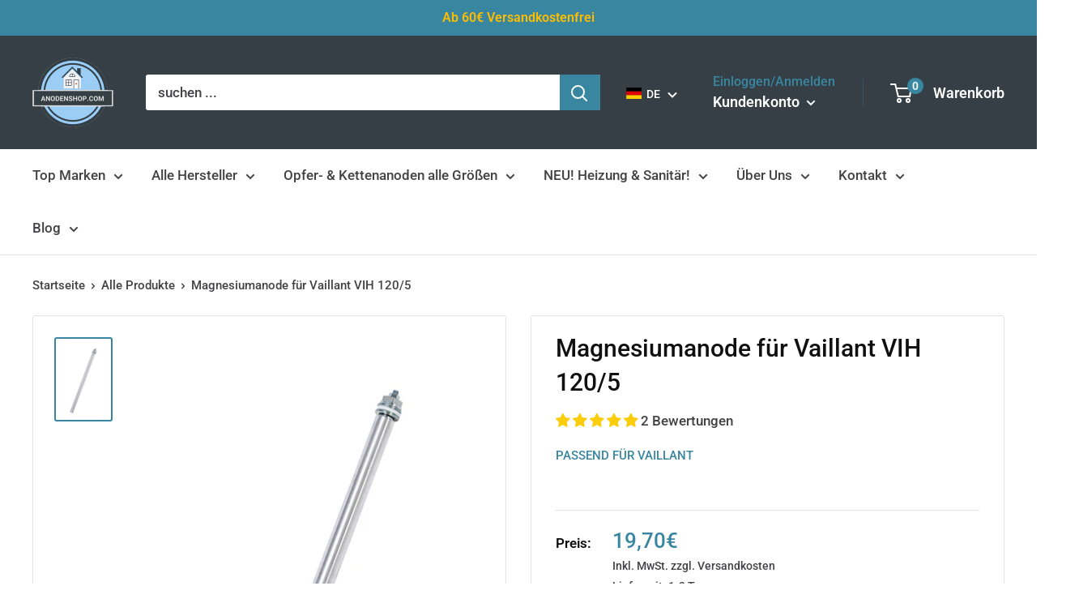

--- FILE ---
content_type: text/html; charset=utf-8
request_url: https://anodenshop.com/products/opferanode-passend-zu-vaillant-vih-120-5
body_size: 121398
content:
 
       
      
          
      <!-- using block list:  -->
      <!-- current request path:/products/opferanode-passend-zu-vaillant-vih-120-5 -->
      <!-- shop lock exceptions: -->
      <!--restricting page: true -->
      <!--shop locking:  -->
      
      
      
      
      
      
      
      
      
    
     
            
      <!DOCTYPE html>

<html class="no-js" lang="de">
  <head>







    <meta charset="utf-8">
    <meta name="viewport" content="width=device-width, initial-scale=1.0, height=device-height, minimum-scale=1.0, maximum-scale=1.0">
    <meta name="theme-color" content="#3986a0">
    <meta name="google-site-verification" content="9Vyw0xxVh-ddn17GOT4qo7WsqyZodK1l4Svc1rLR_U4" /><title>Magnesiumanode für Vaillant VIH 120/5
</title><meta name="description" content="Magnesiumanode für Vaillant VIH 120/5 passend zu Artikelnummer 0020107793. Baugleich zum Original."><link rel="canonical" href="https://anodenshop.com/products/opferanode-passend-zu-vaillant-vih-120-5"><link rel="shortcut icon" href="//anodenshop.com/cdn/shop/files/Anodenshop.com_Logo_Hintergrund_freigestelltV4_53c43a0d-6430-4ca8-94b4-76f8fc84367c_96x96.png?v=1645798297" type="image/png"><link rel="preload" as="style" href="//anodenshop.com/cdn/shop/t/51/assets/theme.css?v=102601516423518693081653470569">
    <link rel="preload" as="script" href="//anodenshop.com/cdn/shop/t/51/assets/theme.js?v=177149500021617509241653470537">
    <link rel="preconnect" href="https://cdn.shopify.com">
    <link rel="preconnect" href="https://fonts.shopifycdn.com">
    <link rel="dns-prefetch" href="https://productreviews.shopifycdn.com">
    <link rel="dns-prefetch" href="https://ajax.googleapis.com">
    <link rel="dns-prefetch" href="https://maps.googleapis.com">
    <link rel="dns-prefetch" href="https://maps.gstatic.com">

    <meta property="og:type" content="product">
  <meta property="og:title" content="Magnesiumanode für Vaillant VIH 120/5"><meta property="og:image" content="http://anodenshop.com/cdn/shop/products/Vaillant285859.jpg?v=1632031452">
    <meta property="og:image:secure_url" content="https://anodenshop.com/cdn/shop/products/Vaillant285859.jpg?v=1632031452">
    <meta property="og:image:width" content="2000">
    <meta property="og:image:height" content="2999"><meta property="product:price:amount" content="19,70">
  <meta property="product:price:currency" content="EUR"><meta property="og:description" content="Magnesiumanode für Vaillant VIH 120/5 passend zu Artikelnummer 0020107793. Baugleich zum Original."><meta property="og:url" content="https://anodenshop.com/products/opferanode-passend-zu-vaillant-vih-120-5">
<meta property="og:site_name" content="Anodenshop.com"><meta name="twitter:card" content="summary"><meta name="twitter:title" content="Magnesiumanode für Vaillant VIH 120/5">
  <meta name="twitter:description" content="Magnesium - Schutzanode
  
  26x517xG1 SW27
  
  Passend zu folgender Artikelnummer von Vaillant (285859/ 0020107793 ):
  
  VIH 120/5
  
  Top Angebot: Im Gegensatz zu vielen anderen Plattformen bekommen sie bei uns die Länge von 517mm und das auch noch zu einem Top Preis.
  Hinweis: Die Anode ist baugleich zum Original.">
  <meta name="twitter:image" content="https://anodenshop.com/cdn/shop/products/Vaillant285859_600x600_crop_center.jpg?v=1632031452">
    <link rel="preload" href="//anodenshop.com/cdn/fonts/roboto/roboto_n5.250d51708d76acbac296b0e21ede8f81de4e37aa.woff2" as="font" type="font/woff2" crossorigin><link rel="preload" href="//anodenshop.com/cdn/fonts/roboto/roboto_n5.250d51708d76acbac296b0e21ede8f81de4e37aa.woff2" as="font" type="font/woff2" crossorigin><style>
  @font-face {
  font-family: Roboto;
  font-weight: 500;
  font-style: normal;
  font-display: swap;
  src: url("//anodenshop.com/cdn/fonts/roboto/roboto_n5.250d51708d76acbac296b0e21ede8f81de4e37aa.woff2") format("woff2"),
       url("//anodenshop.com/cdn/fonts/roboto/roboto_n5.535e8c56f4cbbdea416167af50ab0ff1360a3949.woff") format("woff");
}

  @font-face {
  font-family: Roboto;
  font-weight: 500;
  font-style: normal;
  font-display: swap;
  src: url("//anodenshop.com/cdn/fonts/roboto/roboto_n5.250d51708d76acbac296b0e21ede8f81de4e37aa.woff2") format("woff2"),
       url("//anodenshop.com/cdn/fonts/roboto/roboto_n5.535e8c56f4cbbdea416167af50ab0ff1360a3949.woff") format("woff");
}

@font-face {
  font-family: Roboto;
  font-weight: 600;
  font-style: normal;
  font-display: swap;
  src: url("//anodenshop.com/cdn/fonts/roboto/roboto_n6.3d305d5382545b48404c304160aadee38c90ef9d.woff2") format("woff2"),
       url("//anodenshop.com/cdn/fonts/roboto/roboto_n6.bb37be020157f87e181e5489d5e9137ad60c47a2.woff") format("woff");
}

@font-face {
  font-family: Roboto;
  font-weight: 500;
  font-style: italic;
  font-display: swap;
  src: url("//anodenshop.com/cdn/fonts/roboto/roboto_i5.0ae24363bf5844e2ee3295d84078d36c9bd0faf4.woff2") format("woff2"),
       url("//anodenshop.com/cdn/fonts/roboto/roboto_i5.a9cdb6a43048799fe739d389c60b64059e33cf12.woff") format("woff");
}


  @font-face {
  font-family: Roboto;
  font-weight: 700;
  font-style: normal;
  font-display: swap;
  src: url("//anodenshop.com/cdn/fonts/roboto/roboto_n7.f38007a10afbbde8976c4056bfe890710d51dec2.woff2") format("woff2"),
       url("//anodenshop.com/cdn/fonts/roboto/roboto_n7.94bfdd3e80c7be00e128703d245c207769d763f9.woff") format("woff");
}

  @font-face {
  font-family: Roboto;
  font-weight: 500;
  font-style: italic;
  font-display: swap;
  src: url("//anodenshop.com/cdn/fonts/roboto/roboto_i5.0ae24363bf5844e2ee3295d84078d36c9bd0faf4.woff2") format("woff2"),
       url("//anodenshop.com/cdn/fonts/roboto/roboto_i5.a9cdb6a43048799fe739d389c60b64059e33cf12.woff") format("woff");
}

  @font-face {
  font-family: Roboto;
  font-weight: 700;
  font-style: italic;
  font-display: swap;
  src: url("//anodenshop.com/cdn/fonts/roboto/roboto_i7.7ccaf9410746f2c53340607c42c43f90a9005937.woff2") format("woff2"),
       url("//anodenshop.com/cdn/fonts/roboto/roboto_i7.49ec21cdd7148292bffea74c62c0df6e93551516.woff") format("woff");
}


  :root {
    --default-text-font-size : 15px;
    --base-text-font-size    : 17px;
    --heading-font-family    : Roboto, sans-serif;
    --heading-font-weight    : 500;
    --heading-font-style     : normal;
    --text-font-family       : Roboto, sans-serif;
    --text-font-weight       : 500;
    --text-font-style        : normal;
    --text-font-bolder-weight: 600;
    --text-link-decoration   : underline;

    --text-color               : #434347;
    --text-color-rgb           : 67, 67, 71;
    --heading-color            : #101011;
    --border-color             : #e1e3e4;
    --border-color-rgb         : 225, 227, 228;
    --form-border-color        : #d4d6d8;
    --accent-color             : #3986a0;
    --accent-color-rgb         : 57, 134, 160;
    --link-color               : #3986a0;
    --link-color-hover         : #255768;
    --background               : #ffffff;
    --secondary-background     : #ffffff;
    --secondary-background-rgb : 255, 255, 255;
    --accent-background        : rgba(57, 134, 160, 0.08);

    --input-background: #ffffff;

    --error-color       : #ff0000;
    --error-background  : rgba(255, 0, 0, 0.07);
    --success-color     : #00aa00;
    --success-background: rgba(0, 170, 0, 0.11);

    --primary-button-background      : #3986a0;
    --primary-button-background-rgb  : 57, 134, 160;
    --primary-button-text-color      : #ffffff;
    --secondary-button-background    : #3986a0;
    --secondary-button-background-rgb: 57, 134, 160;
    --secondary-button-text-color    : #ffffff;

    --header-background      : #353f45;
    --header-text-color      : #ffffff;
    --header-light-text-color: #3986a0;
    --header-border-color    : rgba(57, 134, 160, 0.3);
    --header-accent-color    : #3986a0;

    --footer-background-color:    #f3f5f6;
    --footer-heading-text-color:  #101011;
    --footer-body-text-color:     #434347;
    --footer-body-text-color-rgb: 67, 67, 71;
    --footer-accent-color:        #3986a0;
    --footer-accent-color-rgb:    57, 134, 160;
    --footer-border:              none;
    
    --flickity-arrow-color: #abb1b4;--product-on-sale-accent           : #ee0000;
    --product-on-sale-accent-rgb       : 238, 0, 0;
    --product-on-sale-color            : #ffffff;
    --product-in-stock-color           : #008a00;
    --product-low-stock-color          : #ee0000;
    --product-sold-out-color           : #8a9297;
    --product-custom-label-1-background: #008a00;
    --product-custom-label-1-color     : #ffffff;
    --product-custom-label-2-background: #00a500;
    --product-custom-label-2-color     : #ffffff;
    --product-review-star-color        : #ffbd00;

    --mobile-container-gutter : 20px;
    --desktop-container-gutter: 40px;

    /* Shopify related variables */
    --payment-terms-background-color: #ffffff;
  }
</style>

<script>
  // IE11 does not have support for CSS variables, so we have to polyfill them
  if (!(((window || {}).CSS || {}).supports && window.CSS.supports('(--a: 0)'))) {
    const script = document.createElement('script');
    script.type = 'text/javascript';
    script.src = 'https://cdn.jsdelivr.net/npm/css-vars-ponyfill@2';
    script.onload = function() {
      cssVars({});
    };

    document.getElementsByTagName('head')[0].appendChild(script);
  }
</script>


    <script>window.performance && window.performance.mark && window.performance.mark('shopify.content_for_header.start');</script><meta id="shopify-digital-wallet" name="shopify-digital-wallet" content="/43085725861/digital_wallets/dialog">
<meta name="shopify-checkout-api-token" content="f21fe56d30c6bcf0f03b2d08a2c01daf">
<meta id="in-context-paypal-metadata" data-shop-id="43085725861" data-venmo-supported="false" data-environment="production" data-locale="de_DE" data-paypal-v4="true" data-currency="EUR">
<link rel="alternate" hreflang="x-default" href="https://anodenshop.com/products/opferanode-passend-zu-vaillant-vih-120-5">
<link rel="alternate" hreflang="de" href="https://anodenshop.com/products/opferanode-passend-zu-vaillant-vih-120-5">
<link rel="alternate" hreflang="en" href="https://anodenshop.com/en/products/opferanode-passend-zu-vaillant-vih-120-5">
<link rel="alternate" type="application/json+oembed" href="https://anodenshop.com/products/opferanode-passend-zu-vaillant-vih-120-5.oembed">
<script async="async" src="/checkouts/internal/preloads.js?locale=de-DE"></script>
<link rel="preconnect" href="https://shop.app" crossorigin="anonymous">
<script async="async" src="https://shop.app/checkouts/internal/preloads.js?locale=de-DE&shop_id=43085725861" crossorigin="anonymous"></script>
<script id="apple-pay-shop-capabilities" type="application/json">{"shopId":43085725861,"countryCode":"DE","currencyCode":"EUR","merchantCapabilities":["supports3DS"],"merchantId":"gid:\/\/shopify\/Shop\/43085725861","merchantName":"Anodenshop.com","requiredBillingContactFields":["postalAddress","email"],"requiredShippingContactFields":["postalAddress","email"],"shippingType":"shipping","supportedNetworks":["visa","maestro","masterCard"],"total":{"type":"pending","label":"Anodenshop.com","amount":"1.00"},"shopifyPaymentsEnabled":true,"supportsSubscriptions":true}</script>
<script id="shopify-features" type="application/json">{"accessToken":"f21fe56d30c6bcf0f03b2d08a2c01daf","betas":["rich-media-storefront-analytics"],"domain":"anodenshop.com","predictiveSearch":true,"shopId":43085725861,"locale":"de"}</script>
<script>var Shopify = Shopify || {};
Shopify.shop = "anodenshop.myshopify.com";
Shopify.locale = "de";
Shopify.currency = {"active":"EUR","rate":"1.0"};
Shopify.country = "DE";
Shopify.theme = {"name":"Theme 2.0 seit 08.06.22 ","id":132965597450,"schema_name":"Warehouse","schema_version":"2.6.6","theme_store_id":null,"role":"main"};
Shopify.theme.handle = "null";
Shopify.theme.style = {"id":null,"handle":null};
Shopify.cdnHost = "anodenshop.com/cdn";
Shopify.routes = Shopify.routes || {};
Shopify.routes.root = "/";</script>
<script type="module">!function(o){(o.Shopify=o.Shopify||{}).modules=!0}(window);</script>
<script>!function(o){function n(){var o=[];function n(){o.push(Array.prototype.slice.apply(arguments))}return n.q=o,n}var t=o.Shopify=o.Shopify||{};t.loadFeatures=n(),t.autoloadFeatures=n()}(window);</script>
<script>
  window.ShopifyPay = window.ShopifyPay || {};
  window.ShopifyPay.apiHost = "shop.app\/pay";
  window.ShopifyPay.redirectState = null;
</script>
<script id="shop-js-analytics" type="application/json">{"pageType":"product"}</script>
<script defer="defer" async type="module" src="//anodenshop.com/cdn/shopifycloud/shop-js/modules/v2/client.init-shop-cart-sync_HUjMWWU5.de.esm.js"></script>
<script defer="defer" async type="module" src="//anodenshop.com/cdn/shopifycloud/shop-js/modules/v2/chunk.common_QpfDqRK1.esm.js"></script>
<script type="module">
  await import("//anodenshop.com/cdn/shopifycloud/shop-js/modules/v2/client.init-shop-cart-sync_HUjMWWU5.de.esm.js");
await import("//anodenshop.com/cdn/shopifycloud/shop-js/modules/v2/chunk.common_QpfDqRK1.esm.js");

  window.Shopify.SignInWithShop?.initShopCartSync?.({"fedCMEnabled":true,"windoidEnabled":true});

</script>
<script>
  window.Shopify = window.Shopify || {};
  if (!window.Shopify.featureAssets) window.Shopify.featureAssets = {};
  window.Shopify.featureAssets['shop-js'] = {"shop-cart-sync":["modules/v2/client.shop-cart-sync_ByUgVWtJ.de.esm.js","modules/v2/chunk.common_QpfDqRK1.esm.js"],"init-fed-cm":["modules/v2/client.init-fed-cm_CVqhkk-1.de.esm.js","modules/v2/chunk.common_QpfDqRK1.esm.js"],"shop-button":["modules/v2/client.shop-button_B0pFlqys.de.esm.js","modules/v2/chunk.common_QpfDqRK1.esm.js"],"shop-cash-offers":["modules/v2/client.shop-cash-offers_CaaeZ5wd.de.esm.js","modules/v2/chunk.common_QpfDqRK1.esm.js","modules/v2/chunk.modal_CS8dP9kO.esm.js"],"init-windoid":["modules/v2/client.init-windoid_B-gyVqfY.de.esm.js","modules/v2/chunk.common_QpfDqRK1.esm.js"],"shop-toast-manager":["modules/v2/client.shop-toast-manager_DgTeluS3.de.esm.js","modules/v2/chunk.common_QpfDqRK1.esm.js"],"init-shop-email-lookup-coordinator":["modules/v2/client.init-shop-email-lookup-coordinator_C5I212n4.de.esm.js","modules/v2/chunk.common_QpfDqRK1.esm.js"],"init-shop-cart-sync":["modules/v2/client.init-shop-cart-sync_HUjMWWU5.de.esm.js","modules/v2/chunk.common_QpfDqRK1.esm.js"],"avatar":["modules/v2/client.avatar_BTnouDA3.de.esm.js"],"pay-button":["modules/v2/client.pay-button_CJaF-UDc.de.esm.js","modules/v2/chunk.common_QpfDqRK1.esm.js"],"init-customer-accounts":["modules/v2/client.init-customer-accounts_BI_wUvuR.de.esm.js","modules/v2/client.shop-login-button_DTPR4l75.de.esm.js","modules/v2/chunk.common_QpfDqRK1.esm.js","modules/v2/chunk.modal_CS8dP9kO.esm.js"],"init-shop-for-new-customer-accounts":["modules/v2/client.init-shop-for-new-customer-accounts_C4qR5Wl-.de.esm.js","modules/v2/client.shop-login-button_DTPR4l75.de.esm.js","modules/v2/chunk.common_QpfDqRK1.esm.js","modules/v2/chunk.modal_CS8dP9kO.esm.js"],"shop-login-button":["modules/v2/client.shop-login-button_DTPR4l75.de.esm.js","modules/v2/chunk.common_QpfDqRK1.esm.js","modules/v2/chunk.modal_CS8dP9kO.esm.js"],"init-customer-accounts-sign-up":["modules/v2/client.init-customer-accounts-sign-up_SG5gYFpP.de.esm.js","modules/v2/client.shop-login-button_DTPR4l75.de.esm.js","modules/v2/chunk.common_QpfDqRK1.esm.js","modules/v2/chunk.modal_CS8dP9kO.esm.js"],"shop-follow-button":["modules/v2/client.shop-follow-button_CmMsyvrH.de.esm.js","modules/v2/chunk.common_QpfDqRK1.esm.js","modules/v2/chunk.modal_CS8dP9kO.esm.js"],"checkout-modal":["modules/v2/client.checkout-modal_tfCxQqrq.de.esm.js","modules/v2/chunk.common_QpfDqRK1.esm.js","modules/v2/chunk.modal_CS8dP9kO.esm.js"],"lead-capture":["modules/v2/client.lead-capture_Ccz5Zm6k.de.esm.js","modules/v2/chunk.common_QpfDqRK1.esm.js","modules/v2/chunk.modal_CS8dP9kO.esm.js"],"shop-login":["modules/v2/client.shop-login_BfivnucW.de.esm.js","modules/v2/chunk.common_QpfDqRK1.esm.js","modules/v2/chunk.modal_CS8dP9kO.esm.js"],"payment-terms":["modules/v2/client.payment-terms_D2Mn0eFV.de.esm.js","modules/v2/chunk.common_QpfDqRK1.esm.js","modules/v2/chunk.modal_CS8dP9kO.esm.js"]};
</script>
<script>(function() {
  var isLoaded = false;
  function asyncLoad() {
    if (isLoaded) return;
    isLoaded = true;
    var urls = ["https:\/\/chimpstatic.com\/mcjs-connected\/js\/users\/25e6da2edf5c835abfd83ffe0\/3fc7c49a8ac7d3837175fe6a7.js?shop=anodenshop.myshopify.com"];
    for (var i = 0; i < urls.length; i++) {
      var s = document.createElement('script');
      s.type = 'text/javascript';
      s.async = true;
      s.src = urls[i];
      var x = document.getElementsByTagName('script')[0];
      x.parentNode.insertBefore(s, x);
    }
  };
  if(window.attachEvent) {
    window.attachEvent('onload', asyncLoad);
  } else {
    window.addEventListener('load', asyncLoad, false);
  }
})();</script>
<script id="__st">var __st={"a":43085725861,"offset":3600,"reqid":"c890085d-799e-483b-bd17-2517a5426155-1768815752","pageurl":"anodenshop.com\/products\/opferanode-passend-zu-vaillant-vih-120-5","u":"203d2a61504d","p":"product","rtyp":"product","rid":5490739183781};</script>
<script>window.ShopifyPaypalV4VisibilityTracking = true;</script>
<script id="captcha-bootstrap">!function(){'use strict';const t='contact',e='account',n='new_comment',o=[[t,t],['blogs',n],['comments',n],[t,'customer']],c=[[e,'customer_login'],[e,'guest_login'],[e,'recover_customer_password'],[e,'create_customer']],r=t=>t.map((([t,e])=>`form[action*='/${t}']:not([data-nocaptcha='true']) input[name='form_type'][value='${e}']`)).join(','),a=t=>()=>t?[...document.querySelectorAll(t)].map((t=>t.form)):[];function s(){const t=[...o],e=r(t);return a(e)}const i='password',u='form_key',d=['recaptcha-v3-token','g-recaptcha-response','h-captcha-response',i],f=()=>{try{return window.sessionStorage}catch{return}},m='__shopify_v',_=t=>t.elements[u];function p(t,e,n=!1){try{const o=window.sessionStorage,c=JSON.parse(o.getItem(e)),{data:r}=function(t){const{data:e,action:n}=t;return t[m]||n?{data:e,action:n}:{data:t,action:n}}(c);for(const[e,n]of Object.entries(r))t.elements[e]&&(t.elements[e].value=n);n&&o.removeItem(e)}catch(o){console.error('form repopulation failed',{error:o})}}const l='form_type',E='cptcha';function T(t){t.dataset[E]=!0}const w=window,h=w.document,L='Shopify',v='ce_forms',y='captcha';let A=!1;((t,e)=>{const n=(g='f06e6c50-85a8-45c8-87d0-21a2b65856fe',I='https://cdn.shopify.com/shopifycloud/storefront-forms-hcaptcha/ce_storefront_forms_captcha_hcaptcha.v1.5.2.iife.js',D={infoText:'Durch hCaptcha geschützt',privacyText:'Datenschutz',termsText:'Allgemeine Geschäftsbedingungen'},(t,e,n)=>{const o=w[L][v],c=o.bindForm;if(c)return c(t,g,e,D).then(n);var r;o.q.push([[t,g,e,D],n]),r=I,A||(h.body.append(Object.assign(h.createElement('script'),{id:'captcha-provider',async:!0,src:r})),A=!0)});var g,I,D;w[L]=w[L]||{},w[L][v]=w[L][v]||{},w[L][v].q=[],w[L][y]=w[L][y]||{},w[L][y].protect=function(t,e){n(t,void 0,e),T(t)},Object.freeze(w[L][y]),function(t,e,n,w,h,L){const[v,y,A,g]=function(t,e,n){const i=e?o:[],u=t?c:[],d=[...i,...u],f=r(d),m=r(i),_=r(d.filter((([t,e])=>n.includes(e))));return[a(f),a(m),a(_),s()]}(w,h,L),I=t=>{const e=t.target;return e instanceof HTMLFormElement?e:e&&e.form},D=t=>v().includes(t);t.addEventListener('submit',(t=>{const e=I(t);if(!e)return;const n=D(e)&&!e.dataset.hcaptchaBound&&!e.dataset.recaptchaBound,o=_(e),c=g().includes(e)&&(!o||!o.value);(n||c)&&t.preventDefault(),c&&!n&&(function(t){try{if(!f())return;!function(t){const e=f();if(!e)return;const n=_(t);if(!n)return;const o=n.value;o&&e.removeItem(o)}(t);const e=Array.from(Array(32),(()=>Math.random().toString(36)[2])).join('');!function(t,e){_(t)||t.append(Object.assign(document.createElement('input'),{type:'hidden',name:u})),t.elements[u].value=e}(t,e),function(t,e){const n=f();if(!n)return;const o=[...t.querySelectorAll(`input[type='${i}']`)].map((({name:t})=>t)),c=[...d,...o],r={};for(const[a,s]of new FormData(t).entries())c.includes(a)||(r[a]=s);n.setItem(e,JSON.stringify({[m]:1,action:t.action,data:r}))}(t,e)}catch(e){console.error('failed to persist form',e)}}(e),e.submit())}));const S=(t,e)=>{t&&!t.dataset[E]&&(n(t,e.some((e=>e===t))),T(t))};for(const o of['focusin','change'])t.addEventListener(o,(t=>{const e=I(t);D(e)&&S(e,y())}));const B=e.get('form_key'),M=e.get(l),P=B&&M;t.addEventListener('DOMContentLoaded',(()=>{const t=y();if(P)for(const e of t)e.elements[l].value===M&&p(e,B);[...new Set([...A(),...v().filter((t=>'true'===t.dataset.shopifyCaptcha))])].forEach((e=>S(e,t)))}))}(h,new URLSearchParams(w.location.search),n,t,e,['guest_login'])})(!0,!0)}();</script>
<script integrity="sha256-4kQ18oKyAcykRKYeNunJcIwy7WH5gtpwJnB7kiuLZ1E=" data-source-attribution="shopify.loadfeatures" defer="defer" src="//anodenshop.com/cdn/shopifycloud/storefront/assets/storefront/load_feature-a0a9edcb.js" crossorigin="anonymous"></script>
<script crossorigin="anonymous" defer="defer" src="//anodenshop.com/cdn/shopifycloud/storefront/assets/shopify_pay/storefront-65b4c6d7.js?v=20250812"></script>
<script data-source-attribution="shopify.dynamic_checkout.dynamic.init">var Shopify=Shopify||{};Shopify.PaymentButton=Shopify.PaymentButton||{isStorefrontPortableWallets:!0,init:function(){window.Shopify.PaymentButton.init=function(){};var t=document.createElement("script");t.src="https://anodenshop.com/cdn/shopifycloud/portable-wallets/latest/portable-wallets.de.js",t.type="module",document.head.appendChild(t)}};
</script>
<script data-source-attribution="shopify.dynamic_checkout.buyer_consent">
  function portableWalletsHideBuyerConsent(e){var t=document.getElementById("shopify-buyer-consent"),n=document.getElementById("shopify-subscription-policy-button");t&&n&&(t.classList.add("hidden"),t.setAttribute("aria-hidden","true"),n.removeEventListener("click",e))}function portableWalletsShowBuyerConsent(e){var t=document.getElementById("shopify-buyer-consent"),n=document.getElementById("shopify-subscription-policy-button");t&&n&&(t.classList.remove("hidden"),t.removeAttribute("aria-hidden"),n.addEventListener("click",e))}window.Shopify?.PaymentButton&&(window.Shopify.PaymentButton.hideBuyerConsent=portableWalletsHideBuyerConsent,window.Shopify.PaymentButton.showBuyerConsent=portableWalletsShowBuyerConsent);
</script>
<script data-source-attribution="shopify.dynamic_checkout.cart.bootstrap">document.addEventListener("DOMContentLoaded",(function(){function t(){return document.querySelector("shopify-accelerated-checkout-cart, shopify-accelerated-checkout")}if(t())Shopify.PaymentButton.init();else{new MutationObserver((function(e,n){t()&&(Shopify.PaymentButton.init(),n.disconnect())})).observe(document.body,{childList:!0,subtree:!0})}}));
</script>
<link id="shopify-accelerated-checkout-styles" rel="stylesheet" media="screen" href="https://anodenshop.com/cdn/shopifycloud/portable-wallets/latest/accelerated-checkout-backwards-compat.css" crossorigin="anonymous">
<style id="shopify-accelerated-checkout-cart">
        #shopify-buyer-consent {
  margin-top: 1em;
  display: inline-block;
  width: 100%;
}

#shopify-buyer-consent.hidden {
  display: none;
}

#shopify-subscription-policy-button {
  background: none;
  border: none;
  padding: 0;
  text-decoration: underline;
  font-size: inherit;
  cursor: pointer;
}

#shopify-subscription-policy-button::before {
  box-shadow: none;
}

      </style>

<script>window.performance && window.performance.mark && window.performance.mark('shopify.content_for_header.end');</script>

    <link rel="stylesheet" href="//anodenshop.com/cdn/shop/t/51/assets/theme.css?v=102601516423518693081653470569">

    
  <script type="application/ld+json">
  {
    "@context": "http://schema.org",
    "@type": "Product",
    "offers": [{
          "@type": "Offer",
          "name": "Default Title",
          "availability":"https://schema.org/InStock",
          "price": 19.7,
          "priceCurrency": "EUR",
          "priceValidUntil": "2026-01-29","sku": "M205173134","url": "/products/opferanode-passend-zu-vaillant-vih-120-5?variant=35460152262821"
        }
],"aggregateRating": {
        "@type": "AggregateRating",
        "ratingValue": "5.0",
        "reviewCount": "2",
        "worstRating": "1.0",
        "bestRating": "5.0"
      },
    "brand": {
      "name": "Passend für Vaillant"
    },
    "name": "Magnesiumanode für Vaillant VIH 120\/5",
    "description": "Magnesium - Schutzanode\n  \n  26x517xG1 SW27\n  \n  Passend zu folgender Artikelnummer von Vaillant (285859\/ 0020107793 ):\n  \n  VIH 120\/5\n  \n  Top Angebot: Im Gegensatz zu vielen anderen Plattformen bekommen sie bei uns die Länge von 517mm und das auch noch zu einem Top Preis.\n  Hinweis: Die Anode ist baugleich zum Original.",
    "category": "Opferanode",
    "url": "/products/opferanode-passend-zu-vaillant-vih-120-5",
    "sku": "M205173134",
    "image": {
      "@type": "ImageObject",
      "url": "https://anodenshop.com/cdn/shop/products/Vaillant285859_1024x.jpg?v=1632031452",
      "image": "https://anodenshop.com/cdn/shop/products/Vaillant285859_1024x.jpg?v=1632031452",
      "name": "Magnesiumanode für Vaillant VIH 120\/5",
      "width": "1024",
      "height": "1024"
    }
  }
  </script>



  <script type="application/ld+json">
  {
    "@context": "http://schema.org",
    "@type": "BreadcrumbList",
  "itemListElement": [{
      "@type": "ListItem",
      "position": 1,
      "name": "Startseite",
      "item": "https://anodenshop.com"
    },{
          "@type": "ListItem",
          "position": 2,
          "name": "Magnesiumanode für Vaillant VIH 120\/5",
          "item": "https://anodenshop.com/products/opferanode-passend-zu-vaillant-vih-120-5"
        }]
  }
  </script>


    <script>
      // This allows to expose several variables to the global scope, to be used in scripts
      window.theme = {
        pageType: "product",
        cartCount: 0,
        moneyFormat: "{{amount_with_comma_separator}}€",
        moneyWithCurrencyFormat: "{{amount_with_comma_separator}}€",
        currencyCodeEnabled: false,
        showDiscount: true,
        discountMode: "saving",
        searchMode: "product,article",
        searchUnavailableProducts: "last",
        cartType: "drawer"
      };

      window.routes = {
        rootUrl: "\/",
        rootUrlWithoutSlash: '',
        cartUrl: "\/cart",
        cartAddUrl: "\/cart\/add",
        cartChangeUrl: "\/cart\/change",
        searchUrl: "\/search",
        productRecommendationsUrl: "\/recommendations\/products"
      };

      window.languages = {
        productRegularPrice: "Normalpreis",
        productSalePrice: "Sonderpreis",
        collectionOnSaleLabel: "Sparen Sie {{savings}}",
        productFormUnavailable: "Nicht verfügbar",
        productFormAddToCart: "In den Warenkorb",
        productFormSoldOut: "Ausverkauft",
        productAdded: "Produkt wurde in Deinen Warenkorb gelegt",
        productAddedShort: "Hinzugefügt!",
        shippingEstimatorNoResults: "Für Ihre Adresse wurde kein Versand gefunden.",
        shippingEstimatorOneResult: "Es gibt eine Versandgebühr für Ihre Adresse:",
        shippingEstimatorMultipleResults: "Es gibt {{count}} Versandkosten für Ihre Adresse:",
        shippingEstimatorErrors: "Es gibt einige Fehler:"
      };

      window.lazySizesConfig = {
        loadHidden: false,
        hFac: 0.8,
        expFactor: 3,
        customMedia: {
          '--phone': '(max-width: 640px)',
          '--tablet': '(min-width: 641px) and (max-width: 1023px)',
          '--lap': '(min-width: 1024px)'
        }
      };

      document.documentElement.className = document.documentElement.className.replace('no-js', 'js');
    </script><script src="//anodenshop.com/cdn/shop/t/51/assets/theme.js?v=177149500021617509241653470537" defer></script>
    <script src="//anodenshop.com/cdn/shop/t/51/assets/custom.js?v=102476495355921946141653470499" defer></script><script>
        (function () {
          window.onpageshow = function() {
            // We force re-freshing the cart content onpageshow, as most browsers will serve a cache copy when hitting the
            // back button, which cause staled data
            document.documentElement.dispatchEvent(new CustomEvent('cart:refresh', {
              bubbles: true,
              detail: {scrollToTop: false}
            }));
          };
        })();
      </script><!-- Global site tag (gtag.js) - Google Ads: 788671729 -->
    <script async src="https://www.googletagmanager.com/gtag/js?id=AW-788671729"></script>
    <script>
      window.dataLayer = window.dataLayer || [];
      function gtag(){dataLayer.push(arguments);}
      gtag('js', new Date());
    
      gtag('config', 'AW-788671729');
    </script> 


  <!-- BEGIN app block: shopify://apps/complianz-gdpr-cookie-consent/blocks/bc-block/e49729f0-d37d-4e24-ac65-e0e2f472ac27 -->

    
    
    
<link id='complianz-css' rel="stylesheet" href=https://cdn.shopify.com/extensions/019a2fb2-ee57-75e6-ac86-acfd14822c1d/gdpr-legal-cookie-74/assets/complainz.css media="print" onload="this.media='all'">
    <style>
        #Compliance-iframe.Compliance-iframe-branded > div.purposes-header,
        #Compliance-iframe.Compliance-iframe-branded > div.cmplc-cmp-header,
        #purposes-container > div.purposes-header,
        #Compliance-cs-banner .Compliance-cs-brand {
            background-color: #FFFFFF !important;
            color: #0A0A0A!important;
        }
        #Compliance-iframe.Compliance-iframe-branded .purposes-header .cmplc-btn-cp ,
        #Compliance-iframe.Compliance-iframe-branded .purposes-header .cmplc-btn-cp:hover,
        #Compliance-iframe.Compliance-iframe-branded .purposes-header .cmplc-btn-back:hover  {
            background-color: #ffffff !important;
            opacity: 1 !important;
        }
        #Compliance-cs-banner .cmplc-toggle .cmplc-toggle-label {
            color: #FFFFFF!important;
        }
        #Compliance-iframe.Compliance-iframe-branded .purposes-header .cmplc-btn-cp:hover,
        #Compliance-iframe.Compliance-iframe-branded .purposes-header .cmplc-btn-back:hover {
            background-color: #0A0A0A!important;
            color: #FFFFFF!important;
        }
        #Compliance-cs-banner #Compliance-cs-title {
            font-size: 14px !important;
        }
        #Compliance-cs-banner .Compliance-cs-content,
        #Compliance-cs-title,
        .cmplc-toggle-checkbox.granular-control-checkbox span {
            background-color: #FFFFFF !important;
            color: #0A0A0A !important;
            font-size: 14px !important;
        }
        #Compliance-cs-banner .Compliance-cs-close-btn {
            font-size: 14px !important;
            background-color: #FFFFFF !important;
        }
        #Compliance-cs-banner .Compliance-cs-opt-group {
            color: #FFFFFF !important;
        }
        #Compliance-cs-banner .Compliance-cs-opt-group button,
        .Compliance-alert button.Compliance-button-cancel {
            background-color: #007BBC!important;
            color: #FFFFFF!important;
        }
        #Compliance-cs-banner .Compliance-cs-opt-group button.Compliance-cs-accept-btn,
        #Compliance-cs-banner .Compliance-cs-opt-group button.Compliance-cs-btn-primary,
        .Compliance-alert button.Compliance-button-confirm {
            background-color: #007BBC !important;
            color: #FFFFFF !important;
        }
        #Compliance-cs-banner .Compliance-cs-opt-group button.Compliance-cs-reject-btn {
            background-color: #007BBC!important;
            color: #FFFFFF!important;
        }

        #Compliance-cs-banner .Compliance-banner-content button {
            cursor: pointer !important;
            color: currentColor !important;
            text-decoration: underline !important;
            border: none !important;
            background-color: transparent !important;
            font-size: 100% !important;
            padding: 0 !important;
        }

        #Compliance-cs-banner .Compliance-cs-opt-group button {
            border-radius: 4px !important;
            padding-block: 10px !important;
        }
        @media (min-width: 640px) {
            #Compliance-cs-banner.Compliance-cs-default-floating:not(.Compliance-cs-top):not(.Compliance-cs-center) .Compliance-cs-container, #Compliance-cs-banner.Compliance-cs-default-floating:not(.Compliance-cs-bottom):not(.Compliance-cs-center) .Compliance-cs-container, #Compliance-cs-banner.Compliance-cs-default-floating.Compliance-cs-center:not(.Compliance-cs-top):not(.Compliance-cs-bottom) .Compliance-cs-container {
                width: 560px !important;
            }
            #Compliance-cs-banner.Compliance-cs-default-floating:not(.Compliance-cs-top):not(.Compliance-cs-center) .Compliance-cs-opt-group, #Compliance-cs-banner.Compliance-cs-default-floating:not(.Compliance-cs-bottom):not(.Compliance-cs-center) .Compliance-cs-opt-group, #Compliance-cs-banner.Compliance-cs-default-floating.Compliance-cs-center:not(.Compliance-cs-top):not(.Compliance-cs-bottom) .Compliance-cs-opt-group {
                flex-direction: row !important;
            }
            #Compliance-cs-banner .Compliance-cs-opt-group button:not(:last-of-type),
            #Compliance-cs-banner .Compliance-cs-opt-group button {
                margin-right: 4px !important;
            }
            #Compliance-cs-banner .Compliance-cs-container .Compliance-cs-brand {
                position: absolute !important;
                inset-block-start: 6px;
            }
        }
        #Compliance-cs-banner.Compliance-cs-default-floating:not(.Compliance-cs-top):not(.Compliance-cs-center) .Compliance-cs-opt-group > div, #Compliance-cs-banner.Compliance-cs-default-floating:not(.Compliance-cs-bottom):not(.Compliance-cs-center) .Compliance-cs-opt-group > div, #Compliance-cs-banner.Compliance-cs-default-floating.Compliance-cs-center:not(.Compliance-cs-top):not(.Compliance-cs-bottom) .Compliance-cs-opt-group > div {
            flex-direction: row-reverse;
            width: 100% !important;
        }

        .Compliance-cs-brand-badge-outer, .Compliance-cs-brand-badge, #Compliance-cs-banner.Compliance-cs-default-floating.Compliance-cs-bottom .Compliance-cs-brand-badge-outer,
        #Compliance-cs-banner.Compliance-cs-default.Compliance-cs-bottom .Compliance-cs-brand-badge-outer,
        #Compliance-cs-banner.Compliance-cs-default:not(.Compliance-cs-left) .Compliance-cs-brand-badge-outer,
        #Compliance-cs-banner.Compliance-cs-default-floating:not(.Compliance-cs-left) .Compliance-cs-brand-badge-outer {
            display: none !important
        }

        #Compliance-cs-banner:not(.Compliance-cs-top):not(.Compliance-cs-bottom) .Compliance-cs-container.Compliance-cs-themed {
            flex-direction: row !important;
        }

        #Compliance-cs-banner #Compliance-cs-title,
        #Compliance-cs-banner #Compliance-cs-custom-title {
            justify-self: center !important;
            font-size: 14px !important;
            font-family: -apple-system,sans-serif !important;
            margin-inline: auto !important;
            width: 55% !important;
            text-align: center;
            font-weight: 600;
            visibility: unset;
        }

        @media (max-width: 640px) {
            #Compliance-cs-banner #Compliance-cs-title,
            #Compliance-cs-banner #Compliance-cs-custom-title {
                display: block;
            }
        }

        #Compliance-cs-banner .Compliance-cs-brand img {
            max-width: 110px !important;
            min-height: 32px !important;
        }
        #Compliance-cs-banner .Compliance-cs-container .Compliance-cs-brand {
            background: none !important;
            padding: 0px !important;
            margin-block-start:10px !important;
            margin-inline-start:16px !important;
        }

        #Compliance-cs-banner .Compliance-cs-opt-group button {
            padding-inline: 4px !important;
        }

    </style>
    
    
    
    

    <script type="text/javascript">
        function loadScript(src) {
            return new Promise((resolve, reject) => {
                const s = document.createElement("script");
                s.src = src;
                s.charset = "UTF-8";
                s.onload = resolve;
                s.onerror = reject;
                document.head.appendChild(s);
            });
        }

        function filterGoogleConsentModeURLs(domainsArray) {
            const googleConsentModeComplianzURls = [
                // 197, # Google Tag Manager:
                {"domain":"s.www.googletagmanager.com", "path":""},
                {"domain":"www.tagmanager.google.com", "path":""},
                {"domain":"www.googletagmanager.com", "path":""},
                {"domain":"googletagmanager.com", "path":""},
                {"domain":"tagassistant.google.com", "path":""},
                {"domain":"tagmanager.google.com", "path":""},

                // 2110, # Google Analytics 4:
                {"domain":"www.analytics.google.com", "path":""},
                {"domain":"www.google-analytics.com", "path":""},
                {"domain":"ssl.google-analytics.com", "path":""},
                {"domain":"google-analytics.com", "path":""},
                {"domain":"analytics.google.com", "path":""},
                {"domain":"region1.google-analytics.com", "path":""},
                {"domain":"region1.analytics.google.com", "path":""},
                {"domain":"*.google-analytics.com", "path":""},
                {"domain":"www.googletagmanager.com", "path":"/gtag/js?id=G"},
                {"domain":"googletagmanager.com", "path":"/gtag/js?id=UA"},
                {"domain":"www.googletagmanager.com", "path":"/gtag/js?id=UA"},
                {"domain":"googletagmanager.com", "path":"/gtag/js?id=G"},

                // 177, # Google Ads conversion tracking:
                {"domain":"googlesyndication.com", "path":""},
                {"domain":"media.admob.com", "path":""},
                {"domain":"gmodules.com", "path":""},
                {"domain":"ad.ytsa.net", "path":""},
                {"domain":"dartmotif.net", "path":""},
                {"domain":"dmtry.com", "path":""},
                {"domain":"go.channelintelligence.com", "path":""},
                {"domain":"googleusercontent.com", "path":""},
                {"domain":"googlevideo.com", "path":""},
                {"domain":"gvt1.com", "path":""},
                {"domain":"links.channelintelligence.com", "path":""},
                {"domain":"obrasilinteirojoga.com.br", "path":""},
                {"domain":"pcdn.tcgmsrv.net", "path":""},
                {"domain":"rdr.tag.channelintelligence.com", "path":""},
                {"domain":"static.googleadsserving.cn", "path":""},
                {"domain":"studioapi.doubleclick.com", "path":""},
                {"domain":"teracent.net", "path":""},
                {"domain":"ttwbs.channelintelligence.com", "path":""},
                {"domain":"wtb.channelintelligence.com", "path":""},
                {"domain":"youknowbest.com", "path":""},
                {"domain":"doubleclick.net", "path":""},
                {"domain":"redirector.gvt1.com", "path":""},

                //116, # Google Ads Remarketing
                {"domain":"googlesyndication.com", "path":""},
                {"domain":"media.admob.com", "path":""},
                {"domain":"gmodules.com", "path":""},
                {"domain":"ad.ytsa.net", "path":""},
                {"domain":"dartmotif.net", "path":""},
                {"domain":"dmtry.com", "path":""},
                {"domain":"go.channelintelligence.com", "path":""},
                {"domain":"googleusercontent.com", "path":""},
                {"domain":"googlevideo.com", "path":""},
                {"domain":"gvt1.com", "path":""},
                {"domain":"links.channelintelligence.com", "path":""},
                {"domain":"obrasilinteirojoga.com.br", "path":""},
                {"domain":"pcdn.tcgmsrv.net", "path":""},
                {"domain":"rdr.tag.channelintelligence.com", "path":""},
                {"domain":"static.googleadsserving.cn", "path":""},
                {"domain":"studioapi.doubleclick.com", "path":""},
                {"domain":"teracent.net", "path":""},
                {"domain":"ttwbs.channelintelligence.com", "path":""},
                {"domain":"wtb.channelintelligence.com", "path":""},
                {"domain":"youknowbest.com", "path":""},
                {"domain":"doubleclick.net", "path":""},
                {"domain":"redirector.gvt1.com", "path":""}
            ];

            if (!Array.isArray(domainsArray)) { 
                return [];
            }

            const blockedPairs = new Map();
            for (const rule of googleConsentModeComplianzURls) {
                if (!blockedPairs.has(rule.domain)) {
                    blockedPairs.set(rule.domain, new Set());
                }
                blockedPairs.get(rule.domain).add(rule.path);
            }

            return domainsArray.filter(item => {
                const paths = blockedPairs.get(item.d);
                return !(paths && paths.has(item.p));
            });
        }

        function setupAutoblockingByDomain() {
            // autoblocking by domain
            const autoblockByDomainArray = [];
            const prefixID = '10000' // to not get mixed with real metis ids
            let cmpBlockerDomains = []
            let cmpCmplcVendorsPurposes = {}
            let counter = 1
            for (const object of autoblockByDomainArray) {
                cmpBlockerDomains.push({
                    d: object.d,
                    p: object.path,
                    v: prefixID + counter,
                });
                counter++;
            }
            
            counter = 1
            for (const object of autoblockByDomainArray) {
                cmpCmplcVendorsPurposes[prefixID + counter] = object?.p ?? '1';
                counter++;
            }

            Object.defineProperty(window, "cmp_cmplc_vendors_purposes", {
                get() {
                    return cmpCmplcVendorsPurposes;
                },
                set(value) {
                    cmpCmplcVendorsPurposes = { ...cmpCmplcVendorsPurposes, ...value };
                }
            });
            const basicGmc = true;


            Object.defineProperty(window, "cmp_importblockerdomains", {
                get() {
                    if (basicGmc) {
                        return filterGoogleConsentModeURLs(cmpBlockerDomains);
                    }
                    return cmpBlockerDomains;
                },
                set(value) {
                    cmpBlockerDomains = [ ...cmpBlockerDomains, ...value ];
                }
            });
        }

        function enforceRejectionRecovery() {
            const base = (window._cmplc = window._cmplc || {});
            const featuresHolder = {};

            function lockFlagOn(holder) {
                const desc = Object.getOwnPropertyDescriptor(holder, 'rejection_recovery');
                if (!desc) {
                    Object.defineProperty(holder, 'rejection_recovery', {
                        get() { return true; },
                        set(_) { /* ignore */ },
                        enumerable: true,
                        configurable: false
                    });
                }
                return holder;
            }

            Object.defineProperty(base, 'csFeatures', {
                configurable: false,
                enumerable: true,
                get() {
                    return featuresHolder;
                },
                set(obj) {
                    if (obj && typeof obj === 'object') {
                        Object.keys(obj).forEach(k => {
                            if (k !== 'rejection_recovery') {
                                featuresHolder[k] = obj[k];
                            }
                        });
                    }
                    // we lock it, it won't try to redefine
                    lockFlagOn(featuresHolder);
                }
            });

            // Ensure an object is exposed even if read early
            if (!('csFeatures' in base)) {
                base.csFeatures = {};
            } else {
                // If someone already set it synchronously, merge and lock now.
                base.csFeatures = base.csFeatures;
            }
        }

        function splitDomains(joinedString) {
            if (!joinedString) {
                return []; // empty string -> empty array
            }
            return joinedString.split(";");
        }

        function setupWhitelist() {
            // Whitelist by domain:
            const whitelistString = "";
            const whitelist_array = [...splitDomains(whitelistString)];
            if (Array.isArray(window?.cmp_block_ignoredomains)) {
                window.cmp_block_ignoredomains = [...whitelist_array, ...window.cmp_block_ignoredomains];
            }
        }

        async function initCompliance() {
            const currentCsConfiguration = {"siteId":4388072,"cookiePolicyIds":{"en":79121707},"banner":{"acceptButtonDisplay":true,"rejectButtonDisplay":true,"customizeButtonDisplay":true,"position":"float-center","backgroundOverlay":false,"fontSize":"14px","content":"","acceptButtonCaption":"","rejectButtonCaption":"","customizeButtonCaption":"","backgroundColor":"#FFFFFF","textColor":"#0A0A0A","acceptButtonColor":"#007BBC","acceptButtonCaptionColor":"#FFFFFF","rejectButtonColor":"#007BBC","rejectButtonCaptionColor":"#FFFFFF","customizeButtonColor":"#007BBC","customizeButtonCaptionColor":"#FFFFFF","logo":"data:image\/png;base64,iVBORw0KGgoAAAANSUhEUgAAANIAAADSCAYAAAA\/mZ5CAAAAAXNSR0IArs4c6QAAIABJREFUeF7svQeYXNWRNvze1HFmuifnoJxRllCWACEJRLZk8u7aBmyzu06L7f2931r+\/[base64]\/OR+NrfHKv4v3ewE\/uyr37b\/7mtU5tfslx3ogDSXqb2+I4OP\/Zb3ou\/RO\/mN7T\/bcBkL37e\/WuXzEApHe9ZO\/4gvM3cv\/GXrFihXTkyBFp1apV9Lv+ze04jtrZ2elvaGhQTp\/ucKq7q9FTU4Pq6m7Q37u7uxEGEA5XoKIijHB5OcorKlARDmPw4MFSWVlZYtWqVfry5cvt1JWd91n0u\/5rOO\/KB8D1jrfx3T1hAEjvbr3e6tm0jrw5HceRvvOd70gbNmyQN2zYYDmOI69atUrx5+ZmHNy6X6tvr\/Wn+UMZejKh1Tc0OAXFeZkVFYPLEvGEr6ury+6L9Um9PRF0dfUgFo8gmUxChoy0tDQE0gLIzMhAWloIWVlhJzMzQ25v72o5dbqqOT0QSOQVF0tG3I7Gk719U8eNM4IlJXF0dUWWLVtG1slZtmwZAbkfcAPAujA3n95lAEjvbS1T68an\/bJlywgsNhwHW7dt823YsDfQ2tue3lBf660YVJHT3taaVlxaOraluTnc19dXmBb0jzYMI7O1rc2yTDscDAYKTNOUDdOUTMuEYZowdAu2bcGybXbRNFWFJMvwejyQJBl+rxeapjqxWKxP1\/[base64]\/hKnUjSa\/j30v0kCVJkWVHlhV+vaqpUDUNEhwrLRiMpQcCXbqV3Dt86PCOtpaWjaNHjWo8ceREdSCQHhs8eHR03Lji2Pz58y2ypFgBrAADiw3sX788n+xnDgDpr7v\/bHUIOKNHj5a6urq8VU1NAd1UQj5FHRLt65oRi8VmtLa1D7NMY1BfXx9tb8c0HSlp6IQQ2vCWoiiOAzJcNq+7BIeMmCTBoedDgsw+gv1OjgI7ZxJkmVgJyZEgOak3I5LBgc38hW3bimNbEuEh6Pc5iqoSPJ1AWjCWmR46E\/AH9+TkZe8MBoO74r2xpvR0NRIIBBKbNm0y6RPceO4vuYJ\/3ap9gp41AKS3vtlsecjtobjnZz\/7mVYfj3vCarDQ1I3ZrW1ti9s622e1trXlGYahJpIJWJZFP7ZH1cTmhkPrKzuSBEVhqyJR0OQQcAgsb2Ln3szWpdg82bULAn70Mnqvc7eOST\/6KMcmaDIy6TMsiz4NjiJJjiwRPh1JUVQpGo0qXlVji+f3+Cjeiufl5FRlZme+mleQ84oFHDrd0dE9ubDQaGpqslz3j1zAAVC9xX4ZANKbFmbFihUyAYi2Jm2gxsJCZUZaWkVTY\/NltfWNV7W2d17a2dWTF0\/[base64]\/uZ3f5hZXVN\/W2tb24K2jvZwNJGUDccm58ym+IZ9NvbKJMkiIyDCCsk2LagyoCkyyBApkGBZptjkssJb3SYnj3AmXDD+IYt2Xv6HfydAkYqXzjHnkiJDVmVy7yATiCSZwUr\/T+9B702\/o+jLsgFF9RC+YdLvHQsSTEdVZXZB6TMsCtQ4cJMVcjV9Xp+dmZFuZWVlncnNzXuqbEjpqn\/6zGdOSJKUcM0hHTh02AxYqQHWDli2bJmyatUqK3XkPPfcK1M2bdtwdVNz2w1t7e1D+voiHtO0VUaBIjsmaN+KmIYiH0aOeAgYORIs02SLIMt02DsMEN0w+f9pIxP+NI8XHv7xweOjPz3wes\/9yRZM5tgKEhSKq2AQSWHbSCbjMAwdiWQcuq5DTyShJ5Pi74ZBkRY0hVg+B5qqQVVUGIb4iuwUSoAiG4AtfkcOIH0bPhfYOkoObMumK6Bv5fN49KzMzK6cnJzdw4YPXnnlkms3TRo9uGYAUOcM1SfWIr0ZQD\/4n\/9ZcPzoic90dHTM6uvty47G4gHHsWWZCQJJJleKfkRow\/uLoxTe8Oc5ObQl4zptegcmZCi+AIIZ2UgLZSI9KxuhrFykhbMQysxEKJQJvz8AVVHIFYSqKlBk+rtrYfhPidk5osEtw+A\/+T+ixi2TQZpIJBGJRDl529vThb7uLvR2tKOvqwOR3k4Y8QgcIwEPAYsspWRDkW3I5N1JEmwGEJ0UDHxCOruczBY6smPbFhsrTVWN9PRgLDsnp64gL2fV9AVzHr1lyZJqdzspn2QL9UkDUirn02+B\/vMH\/73w+IkTf9fd1T2tq6u7UDcMH5FskBXhsrHb5bA1od+TZSCqgDYesWuWKTw82nz0pz+QhrRwNgqKSpBdUIKMrDyEcwrgzwhD9QYAzQvIKsdLsqTwhqVN6rqFYgO7\/9fv2skCWMLk0efT01ISIOHupVxEh\/JOZGmMJBLRXkS6O9DX3Yb2xnq0NtaguaEGjp5APNLD7qeiygxgJgDpw+nYIFA5Soq1cA8Mju1s27II9LbX7+kJhQJ1+Xl5z8yePfuRO5cvP\/[base64]\/JUKaAJdt0misLxeLXOtIxQXXlJ8fNXL5j3aDKZPLt8+XLLtfgpidI7Busf9yd8EoDUT2P\/8OGHA0Zb54JDh45+qqO9bUo0Eiu3LNNn2JySkRQO6h3yZoS3RjGOLcGmHeMAJiVCYcOXFkJmXikKK0agoHwYQjmFyMjNheT1AaoHkBQO+iUXCGRFeL8zuSBOfLZwIr\/Ub1FSJAE\/mVNDBDjXiWRygxg45voEKyfSSAwmYdX4FYIBZC+UCAhK0tJZ4EBSCMg27KQOGDqMaB96uxrR3lSN+rPH0dZQg76uTpjJJF+bSmoKzntZUOijxBFA1D4TF7ppAIpjy5oipfm8rTmhjJrB5eUvT505+bHBxYPPTJkyxXgzifNxB8xbXf\/fMpD6v9vKlSt9dc3NI3fu3b+8pzeyJNobGZxMxgO2LWguW1I5sUMwkiXa9CZs2+TYIWlJMGwNaiAD2fmFKK4YjKKyIcjNK0N6OBfeYDokslaqBFumjSqLGJ7eh9GTorbPuwX8a1fFIGDhgoaAQxEZAUVoTd+QS2LwEAsnAEmgEDBio+mCj\/Y2fbxECSz3EhwGIH+qrEAla0uvsmyYZgKOnUCkpxM9Ha1oaWhA7ZmTaKw9g0SkC6qjwytb8NB1sQCDSAmyVDIsy3BsyYJFMZcEW1MUOS3gb05PSz9aPqjisbyiouf1zs4OV4LEjukAkD5eK8C7c4XjQP3Rj0qbmptvqm9oXNrd3TsqFo\/[base64]\/KycvZNXb0iJVFQ4du+Ycbbugm6\/Ttb3+bWM6\/OUD9TVkkZnFdt+f+Rx8N15w6NbO+rmFZZ0f7nK7u7kEmJYA4vyIcJk3VKPvPG5zyO7ppQTcdKIF0hHOLUFQ+DGVDRiKvpBTBUBY8\/[base64]\/JkbshEKWh3zfk8oiyVrkuaKtsBvy+ZEQodLCoqfGnIoGFPzp95z8kpUyR6+rmE2MfrgH7Lq\/2bARKddvQtv\/3tb0vf+dGPhjXW1l7b0tJ6bU9v36RYLO7VTUNSFI3MhJvxkSTK3Rh8EjswKZPiCSC7qBxlw8aheMgoZBdWIBDKhqyqsGyRLOXkp6sfcPOlwiIwqUX\/bsNMJKAn44hFetDb2YG+ni50d3Yg0t0OvacNVqwHZjLOJRKmKayPSMa6tsOmhKk4tMVZf+4A53QWWwbyRVWApD6aF7KmQdF88ASC8AbDCGTkIS2cg6ycfKSHs+BncGXAR66orELnzyBxg3h\/+ghy+5gGJ3JBAsjI0UEQi0bR1dqAtrpTaDhzFE3VR9Hb2cYuJLF+bJDY7WSXk1QT4qodC5pXRSg9vTEznLmxtLTs6cGFgzZ94Qt3trnP4PKOvwUs\/[base64]\/AF4PUG2UpbJqBB5JdIM2gbHaUTAUG6L3DXHiKG3swlnTx7CySMH2Erp0W74JBterwLLNl19h8or5Eg2bIn8aNsJ+gJmdmbmgYKc\/NWlhYXPL1q04NgLL7zAFOTfgjri4w4kISKTJHztW98qi\/Ulru3o7vh0R0fnhL5IxGdaFos0hR9BDBwRCqQitUh\/Blv2wZdZgJJhl2DYJVNQUDYYgXSqR5VhmhZvcA7sJZvSShwDKVSmQO9n6NBjUXR3tqGrowUtTdXoaqlDtL0Bka526MkEiQPc\/ExqmV1hqYB1v\/[base64]\/[base64]\/TkSZGsnCg35KCIrJdlQrTiaak\/ixIGdOHlkH2I9rUAy6lpMidk8WwK9C2cVJNuxiUn0+rzRrKysXSVFZY9C87788\/9a0SS2ksvSfIj76r1+9MfVIqXqg\/xduj2rrvrsnd09vZf3xeK5hm5CIeWARPfPcig\/JIoWBChszY9Q8TCUDZ+AcdNnITOnkIFDPhK5SuTmsDCa\/Tc6i2XYtEFjPehpb0JL7Wm0UM6lpgqx7g4+nalEQlY14WZxMtOGSho3jxeqFoQWzEAwlA1\/KJsB68\/IZAVEMBiEz09ACjCQqCCPQauqbp5JREopTbeohICQCpGuTk\/C0A3EkzFBXkT7EIv2It7TiUhHK+K9XYj2dkKPR2DqCcAwmMKmAkBTpkPFYleXiAciJnKLy5E3aDgKBo1Adn4Z0tKz4fUH2bqZFhXUkiUlgkLlOEqSifGTEe\/tRfWJIzh7eBcaTh5CoqdFHDpsFCmqJFmfJdhEdvRsx+vxyuFQ+FhWOPxIQVbhcz\/60YpjqbKVjyNN\/nEEEnscDz74eMErG9bP0i39vraOjonRWFyyLS4WlRRFltjVcdkoihls2YNARjaKBo3ExNmX85+m4mUxJ52uJPI0LQIS3XwSmFq0YxHv60ZHYx1qT51A9cmj6GyuA5J9UM0EPKpw\/SxyY1Q\/HNULxRuEJ5jGp3w4Owc5+UUIZ+chnJ0LXzAE1Z8GqCQTEjaSkGIyDX6uMILczvOYhn7iIRU0UVxGtoLcP6LEBd\/uJmVtAzB1mNEoIt1daG9vQVdbC9qaGtHb2Y7e3i7YRgJ6IgYrGYFfJYtjwaASd0eCqQaQllWA4rKhGDxsDOfMguEsKD4foGiwbQIGlYPQWlns7qqyCp+sIN7VgsN7t+Donk3oaK5h6+3RKN9kCTeXswyyZFmOTfo9TValzIyMjqzsrNVZmeGf\/9tP\/qvqS8uXJ6mA8uPm7n2cgNR\/rV\/\/+opiLc1z+67duz7X3t1V4bBmjdT\/7JERAdAvKyXXSvIGkF0yDOMuvQzDxk5EID2EeJJ03CI2cUg\/JivshpFrZekRJPra0Fp3EmeOHUBt1VH0tjdBsg2mjJmwSIk8ZRWqP4RAThlbm6LSwcgtLkVWQSE8AWpYkibkQYYBh\/JFDDxRhyeUCy6g+tUKdO6TX0mxECVVhbiUv7wji9eeR1QQjjgpS+UdojqW4yWNpT6U5yKLasNIxtHT04Hmxhq0N9ejvf4suprrYUY6WR4kKZaQ5ZIrymUfgCeQgbySQSgbPhYlI8Yis6AMHm+Q1R70ebRWqSiKMMWiW8dA\/dkj2L1lPRpOHoER7wJsIleETlB4byzag22w8+gEAv5oWVnxlqlTpvyip7Xp9Q0boG\/YsCJFk79Xb+uivu7jAiSW+VAy76677iq2JO8X27s6P9va2Z5r0k3hBKssGCYuY6M0oQxDUuFNy8SQ0RMwde5C5JeNhE6\/NwxWXLMjxgE5JVjYriAR6Ub16UM4un87aqoOQ+\/rYlZKlQVBYEOB4agcX6Rn5qKopByFZUNQPGQM0rNyEcjIgGmTIsKBzuaNLxAKu1HnpD2CMRZaOXI5BY2YQpgMhwL+RBTBgN91N0XoL7wjunIXXOLXDDz6ONY5iLhQCGrpcKB1Uah0g\/5OcVIcyZ4udDTUoYFUDDWn0NxSi2hfJ2AmQeWJRNFQbilGBk4JIq98CEZPno6ho8cjnJnHVlVWvSwVIsiSxdFtsk6AT7VgxLpxcPdWHNi1ma2TYulQHYNzVMwMEhQt+g7kgzuOP+BHQUHBcdlx7ps4a\/rWb95zT0SklD8ej48DkIiZ4+v8\/k\/uH3xw\/96v1NXX3apbdjrxalQ0w5uRlHKUCOVb5CAJD4L5FZhw6QKMmzID\/vRMirv5pBUMlMjDmAbFVICTjKGt+iT2b38Np07sRSLaAY3kNLRNOFIGbLI+vjDCBRUoHzkOg4aPRmFpOSRy1RQVSYpB6EOYVXNPa97ofMYL1595QzdfQwIE1+1hXRuZF4phHKCNNvnpo5g0ZTKkQCYTJCkRncCNW2Pb3yxFHAhv6jXZvwtTv6dXsTZBUeCn\/JhhcKlFfe0pHD20Bw2njyPR3QLFikLl3CmpHxTotHCaB7llQzBm2gIMHTMZ\/lAeS6J8xGiSJpGsLSklVKHPI0Ll1PFD2F25Fo0nDkCK90CVTI6bKG9nWpaQC\/LCWLYsy1Iw4KuePWv2\/z9m\/Lg1t15zTcd5eYGPNKI+6kCSVq5cKS9btsz5+R\/\/[base64]\/Jl10JJyyLfSQT5LjWdOhAExSiEpP3JVQ70z0\/kiksRbiMhmCRHtA6ESgsejULCGNoba1F1ZC9OHd3NdL6VTMBL7cAUwLB0xGlNPGEUDR2LWQuWYMjQkZAklduHkYXi2E+h3BtVTcnwqSoSXU3Yu3EdjuzejFh3C9dDkQNpMavJKl6WZlHcJMGSB5dV9C664rKf2YHAD+9Zvpws00deRf5RBlI\/iH7\/pz8VHz1y4sWt23eMSuqGpciyRluT1PxcNOQQNe3AoKg9mIPhk+di+oLFyCmuQFQn7ZzDZd8OJxkpf6RCti34oaNq\/w5sffkZtNeegheAx0M2zULcNBF3NGTklWHoJVMwcvwUFJUN5lwL5XOIBSN2kKhtZvuYJufz2yUCzh2g\/YVzbgHdG45WtyyctXiOheZTh7Dx+UfQWn2MtW2GpGHEpYtx+XWfZstE4CVLQQQBs2AMSBHXMNHsKhOExRLxFP0rkSniIVp9OdRcyGIHS5QtOjazhoqmwbQN9HS34PTxAzi+exvaz1bBiXdDlU2oXg\/itgTdlKH6ghg9cTpmX3E9wnll0Mni8\/XQ9aX0fg40j8r358COTdiybjViLWeRphi8zrqrKSdTLFMFPwV0tu0UFxbo11y19Cd60P+9e5cvj3\/UwfRRBRKD6OiyZU7Wo48W1R2rWvfqxo0jbEimpnlUOsVduY5b6w0kdQvBzHxMv+xaTJizCIo\/AwlDJF5Ny2aGjeqJyGrYlgE7EcFLTz+Gozs3wW\/2IOTT4DgaLGjoTerwZ+Zi2IRpmHDpPOSXD4Mha9ANAqXJbJ5XEYQD0d60gYX36Rbo0YnrbmQCUaroj5PCIuo+hyW2MPR8E83VVXht9Z\/QcfYQAqqDSDTOTGNzXxwzF16HeVctg+XxiX52lPx0CQmCCjeRlGR4KGnMjKWwP2wNSZlBpz\/\/hlxEDYYuSjnoN8S+CR5A4hyTCRserwQ\/WaneTpw9uA97t72OurPHAUuwleSFEvUeMSQE8iqw6LpbMOqSyRyXUhxKoHQMm91jQ2SSoEkm6k8ews51z6HhxF4oSIJqv3hNSFpELifdJssmvZ5VUlIqLVl0xQ9sPfS9e+\/9aIPpIwckNx7i6\/r5b\/9YfurMidW79+wdE0+aBt8L9+QnR8nDro6DSNJCuHgEZiy8EWMnXcr6M3LlSANHW5tsBMVRQY8Gjx3HsT2bsOapx9HXXs8Aov4FxERFExQpZ2LU1FmYOOsy5JRUwCHRp6skoItiF9J1TdgiuPKeNxfnvdGhF7VDqZwQfYVUcTeRHBSEt509hg0v\/AmNp6scVVMlqD4nu2gwqs+ekjK0pBNPGtK4OYsx\/+pPQUnPZDKFsqsyl1TI8GgquptrUbV\/O3rbW1iyw46cy+RxLZPiQRJezFywBOGcMiTIHWP6XMRcrJVLVd9SIpeiOUXlAyPe04WTh\/dgZ+XLaK2tggcmAj6NXdq4ZSNuKRg7ZR6uXn4HPOFCRBK20OKJ\/nuCYKD4SXHQ2VyDLa88i2N7K+FFjA8SsuxclGibxLOSjISrGPML8qVFVyz8gYLgf91zz\/[base64]\/nuWXhIu7xajKqD27DhtWPo7H6JLuyrhqPrROxdpbig6ml4Y67voyK0VMRS9L3Pwek\/uIpoWR1CwnJfSXSBdAcA9GORhzYXok9Wzcg1tuJNJ\/[base64]\/uwv7K59F0tsqhWM6bWSDNXHqzM\/qS6RIFgapsS68Czu1dAAAgAElEQVS+8qyz+dXnpTQrzmUTo2ZciamXX8u1UuQu0mER8MioPbgVm9Y8zuUOlEdiZ40BQVQ2JYaCiMOHf\/jH+1A0ePxfBJKwSkJBkeqUR2oP8v3oaFJJEZGMobHmNLZteBk1R\/bBa0WR7lNh2DYitJ4ZOZgyeyEmzlkCJZgFwybAyqyCcGyT2DposoxEbzv2bF6PnRtegJRoh18lsohIGoWrF6ls2VZkx7BMu6SoMHrlFZf9tDy\/4v5HHnmgfdXKlZSP+Mgoxz9KQOLI+fOf\/3JZX6z3vua21s929\/bIqtenUospKm4jS0SxBwGkN25h2PhpmH3Vp5FdOgKOpDG9nereK\/RxEox4L47s2YKt65+DHGmB6lhMvRo2ELMcjJo0AxPnX4P8iuFQFB\/TuNxgxLV+FIhzPMI7SwDJZeMZS+8WSKRgoBwNdfU5fWQ\/9lWuQUf1EUr1S77sEsy88hpn7ORZCATTnfyQhvbOqNwVizqVr7woHapcA9nWYXlDGDV5NqbMXYiMvGIkbRkeFag7tBVb1jyG1roz3N6Lry9V7g4HSUeFoabh7+\/9F5QMnfjWQHKzpgJKQvHuFtsKQ8XlIhaSPR04sXcHdm98GX2tdQh6qOSPiH4Zji8D+UMvwcwrr0NB2RBeb\/7uKmf6mNUj7jLe3Y6D29fjwJYXYUS7wLaP3p+SvvQ3haAt245jSsVF+Z1p6el3aaHQK4mamsTKlSs\/Mo0qPypA4vv1H\/\/[base64]\/KDWIMEygZMhrTr7gOpSMmwCSanKRC3BAmxXI6SPa1c9y6\/bU1sKNtHMvquigJYSxRpsK2bK+myqGMjKOTJ0\/6xrJrr379mWeeiX9UKm4\/dCCRipsGcF1\/89+XHDu6\/x\/2HNh\/[base64]\/J1e2x1WUBrwBTyjIR0cIWisrSydVTVVBn2UhbE45tXcfxUyTezaSCFwaTCMHC4Zg092oMGzcFqp\/Wm9RZAkq09nQJeqQbx3ZXYssrKyGRlpGS5dTBSVhER9R9waZE8sihww5dMmbct2688erXH3zwweRHAUwfKpBSQ7lKS0uDO\/YeuLGxreX\/Nre3lRqm6cgytTKkaktR9kY\/OjQUjZyAeUtuQk7ZMBigRvDcbI4paJq1ACOOprPHsH\/bazh7bA\/sWDeIwEo6QNKTjkFjJmH2ZYuRW1QBW\/HDlkiISb3gKLYSNT18Dro0tdDEnW9WUuz1X166N5MNIkEq+iNQUV\/dkV3YW7kWzWePO1R0mFE42JkwbzEmT5qMwqyAk5+uIS9DlTQ7AY2JCUXSVZ9T35WUqrtsNLd3YfuGF3Fo10YuqgukZWDIxFmYNucK9LU1oXLNk2iuOw0v+Xqi9E9cMAPJC0NLxx13fxklQyedc+1Y\/uR+x34giUUQiWNhkplud98zZaSZjWTyxIKT6MPR\/Xuwcf2LiLTXI01JcPsyXfIiLbcCE2ZdjjGTZsGfkc2l77y2lAMjNYdE510bDu14DdtffwFSsgN+TYZOGjD+bKHLd2zHSg8EpLy83GdD2eH\/+M1Pf3rAPdk+1HjpQwNSCkR3332379cP\/nHxoWNHv1nbUDuF5GEUDInKFEnijjggatrivM6li29CdslQQBYgog3Kmi0SeJoGak8cwJ6NL6Px7GEodpytAGnAtPRsjJmxAGOmzEJmXonQzNHrKKnKN1L0zuab9eZVcTfXOVPUL3j7M+skkq\/n6Ah+b\/40GycP7sahzS+hrfo4dN1wwoUVGD97IcZMuhSlOenOiCwJYZ9QzBBtTQlKWgpFcaSo7UVtVEZDp4nGpkZsqVyHY7s3IhnphpIWwuhJ05AVysDRfbu4A5DfQ9EKPdz9ZdswZAISWSQXSDo1+xfq8T8HUsrVExs55e+lGvVz6z+38T\/loYhooGSulYij7sQR7N60HvVVu6E6cQaJLXvhyyzC+EsXYOLMBfBl5CJhCLkQHYKsNrENJiAObn8FO197EpIREQ1qmOp38x6szLWdUCije\/jQoauGDh7+i\/u+9IUjHzaYPjQgpfbavV\/612kdXW1fb25tvbYvGpGoIs4dX8LiUw8UFk6GS0di4Q23oHjoGOgk5e+fJ0TSGkAyEqg9th97Nq9Dw5kjUKwYt+UlYZA\/uwRjp87B2KkzufOpweplkVtKRdGuXPx8Qu5NIHnzgffnS9ffvIcbiQjdHCkKVNtAzdF97Gq21RyHaehOWsFgjJu5EFMmTUJZbjqKMlSnKF2WPFxTyp1+qA0dsRIS1faYigcRW0NDt42mHhO1Da3YsflVHNm3FZGeFmSF05CREUJvTy\/3iPCygDDlmgmLZMoiRrrjni+hbPgkVn2Qa8fuLDdtSHV87Q+SXKXEG7+rSwNwRCke5OYRyUAxoALFSKKp5hR2bHgRtScPwIp1cfrBdBQEswsxduo8jJk6l8s1qJhSlskNFeJeydGhR1qxbd0z2LXxZaSrDis8TJP7+3NbJPY\/NMXJzspqK8jL+5+KvLKHVqz4euuHSYt\/KEBKVbfCkz701MmTn29sbrk9Eo1mcR6eOrgTTyOsOSRLorwKFnzqsxh8yTTRpIPFWUKVr1ARnJlAzbG92LNxLTfnkJ0kqD+dJavIKR2BCbOWcEOTQFq6G373swdvAMufWaK3jYb+\/B+5TJvKAzjhKnGeSHVMnDm8D\/s3voSmM0ep7sfJLh6EMbMWYcyEGajIDWJoyHZy\/JCoN7fwxFQxJYKyxEy7m\/x9qW9en+lBY5+Cpm4bZ+rqsX3L6zi1fyPMvibOxZAKnoroRC8WUlKQTRYdV01SZ7BF+hLKRkxBTKf2w7SWorO5cAHdtUlZ4dT\/v\/nrvsHbdWsjhECBraniWGhrrsHhPVtQtW8LkqSx41kyMrT0HIyZNh+TZi1EIKuQNY0MD1adJKFIJiKdLXj1+SdQu38rAjLVMxFMeRCbQ+UbBgHKcaTC\/NzDg8sH\/dc1Cy97ZtGiRSQlcn3Zd3nz3ufTLzqQ6MsvX75cXrRsWWjzq5v\/vrmp6Z+6enrLRAqQSvtFd0PyuW1QY8ZczFp4LS6Zswi2GuByB6ogJR+b\/HXFSqLuxEHsrnwZDacPQbZi3NHHkn3ILh+JafOvwrAxU2HLGtOvb\/d4v0CiO0juIrW\/[base64]\/Njw+DU1nT2DdyofQVnMCAWr6wPQG1fErDpMdpukEfX4pJzt7bV5ewXd\/\/b8\/2vJhuXgXHUhkjajPwh+feGrR6TNnv97W3jnbNC0aJSfCfJ5vJ2Bla+kYPWMJFl57M0wiFRSNXSYSRlI1J1OvR3djbyVt1OOQKGFJDoakIWfQWEyYezWGjJ7MTT+YPWPm+q1j0vcLJHp303LYSiowmZ3b\/9rT6KirQtI0kVU8xBk9cwlGjZ8mDcnLcAaFJCcnqEik8KP+CuxsOlSL7TJlKatATBkRAkxhkXZQQtLxoaEXqO+Mo7auHrt3bMKxvZuR7GmGpnJCjUFEynVW2FEiVPYgoYVw+11f\/SuA9I6QeftDidaCAKGp6G1vw74tG3ByzwYY3Q3QYIKGxvhySjB21iKMnT4PSiDEVbpeN81A1leDg7OH9uLV1X9CsqMGHjkJk\/oEcmKeY1qbykAC\/mBvbm7OH0YNHvY\/\/\/Ef\/yc1HeOikg8XG0j8ef\/50\/[base64]\/[base64]\/3LZ0ac\/FdvEuHpDYVZGk3\/3ud9m7Dh375+rq6s90dnblp4ok2XvmTaIyGLLLRuCqT9+BnIqRiCR0ULECxQAkaSRlQG9rLSpfehrVh3dBNiKs7LZkL7IHjcXkeddgCLlzCiUlueW7UFjznxfOIjEsXXeRigq57NvUucR617pVaD5zDJZjI1RYjtEzF+GSydMxLD\/TKQlCygqS+0d+vijv5pb6NpBI6Ojs6UIsFueiP82jUPtfZGVncu5FdESl5i7C8yOg1PQ6qOnRcaamFru2voaqfZvg9LQyeNgiESNGHZRI9a0FccfdX0HJ8CmIckJWkAx\/FiO9TyAJ258idKh62UGsqxUHt27AkR2vIdHTBEWxoUNBWv4gTL\/8BoyaOJXH3XAXW5JoWRJUj8a0+obVf8ShnZVw9CjHWqTApyBapGwdhzoxFRUWbh0\/buz3\/u2+r651G09eNKt00YCUIhgMVb3hyOHj32xrb59EgsZUIkj0XqSchReeUD5mXbUMl8ycjwjVGJFbZ1Mlq9AdJHs7ULnmCZzYvQmqGeGblLAk5FaMwqULb8TgsdM5RhKEqegoyvyVKxZ9qz3yXi0S9+dWRJ6o+cxRvP7Ck2g7e5g\/Uw0VYfrlV2HCFLJEmSgPqSgMOFSGwTlPnkRJm9ww0dzcjAMHDuPkqVPo6+1Fb18vsjKzkJmdhVGjRmDc2LEIhcPMjNE2JfeR3LdeR0N9r4mmHh3V9Q3YuWk9TuzZBDvW199amNbCJPpbDeDOu7+CUgYSdWqmAz0FpFTu6G3Iy3cBMG7k5GoeyVqTkDbS3ow9lS\/h8I7XYMU7qVM0g4nErldcu5x7DFIpv8LuuJiiQcndeHcTnnvs92g6eQgeJABL778Sph0sywmHQ8niopI\/DR026t9XfOOfGy5mvHSxgMR86rd+\/OPiY\/[base64]\/AIuFNy5cwcWLVrEM43q6hswduw4XHXVYpSVFnMgnyKoyFmNmwrqKWbqtVHT0IDtm1\/FsT1bgWg7VDdIN2QPa+3uvOurKB02VUiEqCnqee5uSlMnRKvv\/SHyTCkguUW5pHhXZHTWncb2dc\/h5MFtkO0o3x9HUVEycjLmX\/v3CBcOFo053Y83TZ17V1Tt34nXnn4YiY46MbqTZUqu8pE4HgnIDGecHFwx6GfLb7jmwcrKSv1idSN6P2v1164y96C78847vS9u2nRv1YmqL\/T29JRZJhHdLEOlbsDcY9r2pKFw+GQsuukOBHKKWA7EkxKICZNULgxrOLYHzz\/+G9jRVvhVB8mkDjUtG5PmXYtLZlwJX3omTFP0biNP0ebciGC8+IR8L2bH\/aapzZVSPvCNZslFDB21J\/H6C0+g+eRB7lFn+rMxd9H1mDB9JvIyMzAoQ+aYyONWo4pyDAXxeBxbt27H6heeR15+PpZ\/ejmGDRuGAwcP46c\/\/Sl+9atfIZwewItrX8UfH3kEJUWFuOXmZRgydJCYQMESG+rAKiNiB9AYldDQm0B1QxO2bVyPw9tfBxLd8MnUGFOBoWXgzs9\/DcVDp7JFUqjt2PlAcosPhYrhvXtGYkaT8CDIdeTOtq58SrV0NJ8+ygqG6mN7oNlxFgabWhDDJl2By6+9BWowE0lTWEvOdVFTTxjY+PxK7N\/yCsxYO9PkIolOIiLRfdbr0ZCfl1+58PJ5\/\/LFu+7a4xZRv\/cv8lfu8g8cSKlBU7995JGZa9at\/3FDY9NUGh3CjQ5poWVVohp+x7Lhyy3HjKtvZ6sSicc5DhDDrqgiVENH42m89sSv0VF3lOlgOpNMyYuZl12FiTOugC9U4NK95zLx7sgw0TjEBZGb8BXN3\/\/ah1uMx1l6CtxT9sA20F5zAlueewhNp45A03yQ0\/Ix\/vJlmDp9BsqzVVRkashNU5mtcofoudMlZOzevQcrV65EQWEh\/vEf76WG84gldOzavRv3338\/fvaznyEvJ4t7c5+oqsIPf\/hDjBw+DLfeeiuyc3JcrZqrf4MCXfagPmrjZHsC9c1t2LLhFRze\/hqCZg+nDgwtjFvu+QpKRs\/gRDeVlIhhfKniQzF1XSgY3l+rhPOLHISlE9uNPoHbdp08jMoXn+IEesArIUlKB38YMxfegKmX34i4TXpLigmZXGBaPNbVjheffBhNp\/ZCsyg2Tg2toXCT0YTMULhn8OBBjw2dMukb9915Z7RflvHX3uv38LwPHEh0Zq9cuVJ98fXKH5+sPntLNJEIM3tmkgJekWRF5R4IqieAcbMWYeY1t7n5IlFDQycOl0\/Dwsrf\/wJndr+KNM3mas8+S8bIyTOx4KobkZVX6uqy\/lyd\/WYj9J6AxK6hUIJzSbZJdLWJxtqTePXZxxCtPwTKz0ekDCy87jZMnLUQmUEfRuYpyPMlOcbjtsMkIeJpeBq6uroYRDVnz+IrX\/4yKsrL+X0JbVt37sb\/\/u\/\/0phO5GaHYRoOF8e9+trrePC3D+Kuu+7CtGnT3HJz2mzc4xUWlZjYXtRHgMaeJOpb2rFx7fM4vPVl+GWL3edx0+bisk99Fo6aLtICJEln+MiwOYHrEjSpzkfvYWO900sYpEYMpw7t5phS5+6sBtcuqemFuOaOL6F4xCXcJoB79bmSJK+m4eShXah8\/hH0NZ1yOx0xE8sFI2SaPKriZGeGD8+deem\/ff1rX1tDHtH5k+vf6drey79\/oEBKWaOf\/uKBWS+tW\/vz9q7OcdSthHOMjiPR\/aOQmcqfi4aNx+Ibb0e4eCibdOqow9SyrMLrJLB7\/VNYv\/pxBBTqSSehNymzenveNcuQWzpEDL96CwvzVkB684K9s4USvd4oCNYkiUuuX139MCsWgj4gbvkw54a7MHHqTJSkyRicG0Q2Udx2Eg4lGimRRWUhjsRlEPv27sXTTz2N4UOH4p577ub3JaDGk0ns3L2LrdEvfnE\/8nKyub0wKZ9phtNX7\/smBg0egk\/deD1ys0JwTBFz8W4iOyJJSEJGS0zGyRYd9c2teP3FZ7kDalBJIKnbGD\/3elxx7a1w1ACXPPCoAW4udHGAJOrFADMRwfFdG1H5\/GNwEl18b3XHi1DpONx695cgZ4ShWzIUShGILhnQYGD7K09i38aXYETaoSmC+bQlmjpCOUjLSfN7omVFRc9Mmzjh7n\/+539OvhdwvJvXfKBAogvZvXu39suHHn78eNWJJTwxnLwJMaWB5Z1UjerJKsOUy6\/HpfMXI0Zdf9zR9OT3ks\/beOognvz1d6EmutinjxsSvFkVuOGOLyCvYhQMKiejKQ5voQ65UEBKDeWi29VSfQovPfUI2moPc\/NIao5yxdLlmH75jQioMsYVeBBWk6xglngyuihITI1gofLr9evXY+OGSixZshjz583tv2+6rnOM9OOf\/gS\/\/OUvkZ4WZDeX1oU2+4O\/fxhnzlbj7267GYNKSxikKnVJcuFEGkNaj4jtQ12fhLPNPWjvjmDdmmewf+MahIM+dERtzLniOsy\/6iZIPtENlmVI\/TXIPDr6bRPY72aj\/aXnUnEfgcmOdWLHK09j2\/rVCHlF2+ioHcDUy67C3GuXI0m23qKYUmUSx09J3qbTePnJP6Dh1H74JfJR6Wq5Rwe5O1x+mRkK186eMfO7\/+ebX3uQ1DQfpFX6wIA0f\/58dcOGDeYPfvI\/d7z62ob\/29XTU8L4oKyGwi0XWU4DLYgRUxdgztW3wBPMYraK8iXcu4Cuzorjj7\/8MdrO7EZA1SHbMiKmiitvvhvDJ86G15vu+vdvqAAXp7ObM7owQCI9LbWVstF05jBeX\/1H1Jw4iIA\/gKQcwMyln8a8+ZcjW0tiSG4GctMltkSS6TZP5DZg4ppYfClLWL36Ofzu9w8hmJaO8kEV7rAxUePT1NSMM2dOY\/KkSfD5A\/2VuFSnc+DwERTmF+C+L\/8jhg0exD0qyAUWQHKL8LieSkLMBGp7TBxv09HdG8f61U\/iwLaNyAtQabiDcbMWsgTLR6UNrGUTbGCqndf7BcvbvT41iJrioJ62Rrz4xO9Qf2ATsgJe6LKGiOzHzV\/8JspGXoJYXwKy7OHCTOry6VElzivtXv8kEu3VvLGoHRgRGpaYN4qAL80uLsjb8fuHH7guQ5LaP8hY6QMDkruRvZ\/7wr3Pnzh9Zm4skdQoZSkayjgSUdNxW0Ze+QjMWbKM3bQEM5rcbJ2D6IDiYMvLz+LVF\/6EdJWEqA4icQsTZlyBmdfcAm+4gA4fbvSo0EBkbi917nFhgUSm1Ebd6SpUvvgntJ3Zw1ZADmZzfdS4GfOR7lMwPs+DHB+1oRIdfAR6qIEI4V2kPWl4M1mog4cPoXLjJnR1d\/O1pw4RUkmI0noZCT3pNjkRLZbFfCIdQ4YOweKFlyOXErXE3AkJxBvARAloYswoZqqNaTjd1INYNIkXnnwcJ3a8Bp8GJCUPLpmxAHOWfAqe9Gw+wIh8cEv5PkgcCcAyL0SqbgtNVQfwyqO\/QqyjFsGAFx0xA1lDLsFtn\/sygplF7JIyDUKHkSJDj3Rg43MP4+Tu1yBZen83D5t7A2jUQMVOD\/paZk6f+F\/f+\/f\/739Th\/sH8aU+ECAtW7ZMITP6wx\/\/7NZXXl33g55opEBI3UiDRkceBZU2DG8Y4+cuxtwrr4PizQAXRPLJSsO2gI7aKjzz6x8CUVLIm4iZMuTsMtz8uS8jp2gQTEfl5KRNjR\/7BwV\/MEAidqi3owU7KtdxiXiGZkAOhjFu\/[base64]\/DseBTHVTtrsT2V55GV9NZqG71rrh2laq54NU0s6Ikf\/cDD\/3mmgxJohbIqQTcBcXTBwIkutjGRsf\/rW9\/8bnjJ47P1h3bQ\/kiRfKIom3HRMwwUTByEuYsvQWlQ0Zyy1s6mbi4mISJiTjWPf0wqne8jAyPDV1W0G16sGD5ZzFpzkLYDlW2ioFedOqKkZZv\/DoX0iLxRjXiqK06jMq1zyHS1YqZly3CJfOvRjjNj3H5GsJqHCq1\/uBNrXHug6wQa\/FcIoT6EBBrKKZIUFwsNgaVo7OGjrxZ6iFOIHEb\/Z9\/x1MDzLitF8c1QkNIYGKagDR5nD8TMRMXCNIzbRtROYCzUQVVjT3o6+vD2uefxIndGzBy1BjMWHobQkVD+T3FBAw3B3RBt9ub3izVU50WxCRmzuJhz6sffxCNRzcj3UNDpBX4ssuw9DNfQ1bpMHHo2FT\/BE6CW31t2LbuORzesQGS3kN98bh\/Bb0bC4hsy8oMpbXPnTnrP\/\/9377xc2bfP4Dm\/BccSCtXrlSWL19uPfTIn65c9dTTv2\/vaM+zuYcVxxgS+biULyC175QrRFdUSfPziSQ2Bp3oOqqP7sXqR38NNdqGgFdDh+6gYtw0LLnlbnjCuTxZj9aJtwufyKksxQdz54WdtGHEo6ivOcNDlkePHYPsnGyU56WhPA3w2hHR\/0G0qec5QgRy7tXNQOKCPYEgd+VF62sxn1aUtbsN8t1WxuJV4h\/6x2WKsQFuc8pUY5LU93d7TbjjKun1QhplQ5dUJJQAzrYncKbTQFNbB4+uHDJoMDJyy+Bofi7OY7EsJ1M\/+Eeq5EI0uqQuXBYaTx\/G8w\/9BJrRx98zQs0nZ13NhZ2q3w\/dot7iYpKgV7Zx+vBebF27Cp3VR7mhP7cPczV4ZNI1RTbHjB617de\/\/BX1ZhgAACAASURBVNmVkkTMxPvINL\/FklzwtXIpb\/uzn7\/3\/hMnT92pW6bP5kEDZJHIeqiIGhIGj52MWYtvYHEqd\/AhGZBlC4q3uwUvP\/EgTh\/YinRN4iA47svG8s\/ei8JhY2FCI4dGbDG3ZueDBpJYP9F\/gYvMqHe4CoS8wMjiMAq8BlQ7xpaA5hqnSiFSw5pTmX5RkZji6QWA2P1zm+rzoeDerFS\/h\/MbUvLvuDT8fIfvHO9\/fsfXc58iQMgFh5oP9T02dtUlGVQw4\/CpxHFRcR1R5+R+pvraXQQguTNxRQkJTRJUIRt92PjMw9i3cS18GuXGZMgZhbjhjrtRNHQ0LNkjhrM51PBQghntxoHKNTi4aS3MWK84eMThwXabukKEQhktU6ZOu+U\/V\/zbxlTocSG\/3QUFUqoPQ\/Gg4WOfe\/aZp9s6OsppnBf1rVAVlXpnwjAlyOl5mLH4eoy\/dB4nX8lMU3kECz9ho2rvNqx7\/AGoyS5oioSupIPxC27ClTfeBt0d86WQAppZJjFc6\/3IWf7aBRXzjIg0EiJVzU4i7LEwsiiMAp8BzYrzRmSZLBthLvPtj4NIoiQsjnskuqsvgEKJWnb2zrMlLubcCbj0TTkN57qA5zV8TZ3A4qvw+74xtnJV0lA1DwNpe62OuJoOL6XfjCRoshRX1HIjBnEdF+ORio9S2kObR+mY6K47hSf\/cD8iTUfh96rcxXXCzIWYuWQ5vFkFDCSR07PgVxw0Vh3ElpeeRsMpskpukxYxL0r4gkBy3JgxT\/72gZ\/\/3QcRJ11QINFuWLZsmVQ4aMi3D+w\/9C\/xZEIzbZvGW0tUAkE+POWJCkdOwayrlnNbLJ6Tw8y\/zd1PSR287ulHUb2vknMKZMblcD5u\/uK3EcofJMYtsgcsLJLoDHpxbjoDiXofiDGO3G7qfCB5rDh\/D5q7RCNOKO4Rezq1MYW7JAbRnNuqIvp1jwLH5nGctEFSEy5YKkW9H5iZTLFzb7fNRVtkUoawBWPwi7+Ta93Q52BHnYGYnMazjCSTVHjuJIuLuJ5iafrtL\/u2dKDy9AzY2L1hDTY9+1sEVJPlYGowDwuX342yMVMBzStaIDsOu3N6Xwd2vL4Weytfhmb2UYTkSpJIOmTBNA2rpKi4ae7MWYu\/9rV\/Ovad73yHhte9fcn0uzhJLiSQeKre7NmLc3\/50C9faWhoGmOZFnXdZSkQneDkEsGbhkmXXYdxsxfx8C+6fZTp56+tR3Fi7ya88szjQJwaZlBZtYQZV16PmVfdyu2kVNng8SdCoi\/OMd6mF\/KbvMMCuoP44HH0N1okO8GHgqx6cOpMDdo62jlZev7WJ3DQmE1OIL6h9F1M9yP3NxwKY9iQocI9cYmIvr4ITp8+hUQy3j8683znrv+S3TOFVsXn86C4qBj5BQXuVHRh9et7BZDiSpqg6XlOVEqp7ZZZvotN9N6fmurGlFoh4TpzPK0oiLXV4pnffB\/dTVXweiQW2Q6bughzl96MQFYeVwSIOVQWezKnjuzH5jUr0VtfxW63IDyZcHAsy7TSgunGhPHjv9tYe+p7q1aton\/9SAJJfuCBB5SG5rbFW3bveaK3p8\/j0Ng6jokViU7pWNJA0eDRmLP0ZhQNn+AqGDgc5u\/U13IGlc\/9EVUHd8FH3TYtBRlFw3HzZ\/8JvpxSlq9Qg0Vid84Rwm6jwYsIJBHFOH8GJErA0jWSa3f\/A7\/FmTNnEfB5oAotFL\/KMEzEYjHOG\/n9fjFQWSFRrhhanIjGUFFWzlo6n+aBYRr8vP379uMPf\/gDAsEAJC8VYae8uPOYC\/e35EAmEqSKcTB37hwsXrIEhqFzkEQblCzStlodCQISzTLisTKifvhiWnixIqluR+4dJbU+y30kaFYM+15\/BhvX\/Al+RYduWJDSirB4+WcwaNxkmFT9zAVd1B9C5fQE9Xc\/uuVlBHgmLo2vZXkxtYR2PJrXKS8vO3jzTdfMu+6662iA2Tkf+L2fBue86ff5HqmXy1\/84hcDSdv5+ZETp+4wLZ4axVlEbokja+gzZUyffxWmXbYU\/swCzqwzG0adSPUoTu3biA1P\/w5WtJt9+ZjjxYyrbsWCq5chYohEDNGbRG7yDXcZLVEQePGQ9NZASrDok77Xv3z9XxEIBDF54nikkcTHhX4sGsOWzVt4QsP06dPgDwQYTJRgjPRFcHD\/AfR09+B73\/sufD4fSC6UnpaGl15ai1898CvcdNONyMrNOe+W\/TmQyIrV1zdi7959GDduLO75\/N1IJhJ82tP0jcY+YGstkQ3ngJQqxE\/FaRdoT7zD26RWRRyG\/ZbbZQwVR0esuwmP\/frHSLSc4bIJskoT5yzCjKuWwxsuhEEuAL2SWglYOk7v3YRNqx9FoqsZXirBIR0itdLh\/oKSkxEOJ6+8fP71oaD39XvuueeNNSTv40tfqN3Hg8HqW7tHbt+2ZV3VmbP5quZl+SRs4lyApK1AySrBwutvx\/DxU7gMXPRvI0kM0N1ej80vPoGTO9dzxxhJ8cCTXYob7roPmSXDeIAyJTZJvEiOoC36DQnq2O0Iel7a8n0syTu\/9K2BFBe0h6zgq1\/7BqZOnYYbrr8WWVnChaVQrqe7Gw899Ad4vV7ceustyAhl9H+Pzq5OrHnhRWzZshXf\/\/73oVHDRctCekYaVq9+npXiBLCystK3vUhalyPHjuHJJ59CZmYYX\/jC55GIx0W6gIFkY2u\/RUoNRTvn2l0sokHcrzduQXFPqWxCEEiKJmPd6iewb93T8CNGPQGRUVCO+Z+6C0UjJnM0RUcqF34qEvoaTmHzmsdxcv92HjlDyWXbIZtF3J1lq4omzZw5\/RHZzPjif\/\/3fbELxapcCCBxbBQMDvbHrOa\/37hp6887untMVXEVdRYByUHUVFA+aQHmXnMzcotKeLSH6KBJswaSOHN0D9Y\/+0foXbVMSthqEGOnX4ErP\/059Bo0w5Ry+NypiylvLtjj+vQUkP5ixPDOqHjXz2DujF8lYiQTI4symbVTbYpfyMJ68JWvfQPTpk3HtdcuRVZmuD8p29XZiT88\/DB8Xh9uueUWhMIhN7UvgYD0wuoXsH3HTnzv+99jq0Ul6KFwOp59ZjWeevopfO+7\/4GS0tI3xF3nf4UUI3js+HEBpKwwvvD5z3MB4TkgWQwkipGowlhMF0zJq8RYl4t1KL35c8ilc7vMimNS86Kl9gSe+e2PoXfW0sQlJBwNkxZ+CpPnXcsTDYlFJQeOlCBOrAeHt6xH5ZqV8Np9HAOSpJO\/JfUQlyVp2JDBTZdMnTjnm1\/4QvWF6u1wwYDUkUxmxyLJ3+7df+BaWZZMSrRTi4XUWBFdCWLq0tsxetZCFmFyEO5IYk5OVwt2bViDnZUvwKfoMGwZWrgU1996F3cS6ksYAkhvaFwigg4CFju6F+KbvCOoBDXMTJMEeGwXSMWZKPCaDCRqF0WM3b\/c96+YMm0arrnmamRnhl1eDujs6MLvf\/8QAn4\/brvtNoQyQv0SISopX\/38C9ixk4D0fWbpqJF8KJSOZ59djaeeeiOQ+vt6u8cqO8qC50bViRNYuWolMsJh\/OO99\/4ZkDbX6UjKKSC9yT3kHg4X62B646KztMkt4iNpE43q9DhJrH\/6dzi8\/VUoVh9r7vKGTcYVN9yOkoqRLFYlbTC5d5pjo77qMNauegiRpmPwU+0aUeVklUTSzgmH0uQFC+bdkgY819vbm1yxYsX75vsvxPZjt27P8TOjq6qq1p0+W52nqgrZGpJh8qIkLYfrjBYsvwt5Qy8RNCzpuXjmqcTl2ZWrH0XT2cM8XTsp+TB4wgLccPtdMFU\/jwfhSsm\/1AHIDeIvKpDOJxs0SyRkySJZ1HeNj0YG0uRpU3HDdeTaCYtEj+6uHjz44O\/g83lx++13IJSR4bJzQFdXJ55\/fg227djBrt1bAak0ZZF4\/\/f3\/3GVE2LNq04cxxOrVnGzlHcGEl2ZIHwEK\/LhASkV67rD6vneB70Kak7sxnOP\/QZWbyOLlG1fJhZcfQvGTJkLeNK4oJFyYDRRpKelCRtfXImTu9bCLxtMXAgCgweBWookqVMmT3goYNtfC4VC3R8FILFblzV0aFp7fdMtm7ds+1VHV4+lKBJXL8vcfFhBnyFh3MzLMXvpp+HLKuKm91TNyVNbknEc2\/4qtq99AnasDQ7NLk3Px\/wbPotLZlzGYylZxErIvDjporexS65FehsgcdwnybjvG99CYXExFsybi3Aooz9hHI3GON4h9mzx4kXISM8QLqssoaenB1u3bsPJ06ffAkir8L3vfhdlpaWuUE+cImSU\/x977wEfR3W1Dz+zVV2yVS3Jsi1Z7tjG3ZZ7wb1bcsNAQksMgUAIECCB9w2ELwkp9OreJffecQE3yb2o2JJcJat3afv8f+fcmd2VLEtuEN4vTAI20u7MnXvvuac95znOonCls156GmkkEqQmdyRIgg5YoSv7DwpS3cknzm+qr5Kt1Viz9CvkZSRzNI\/6BnfuPRx9hk+Db2grKldSevtKsJtMSE3eg\/0b5kFjqeCDjUwWJmWjwIPVrGnfrk1223btRv7597\/PlIgY4j6v+9VIrCvffPPdZuXWqn8eSzmRYJclm8Nh0+kY9uKA1aFFleSD0fGPoV2P\/pxH4kw+xf4lCSX5OTi8fTUyjuwUiTcZCI15CBMee4mFjliEKKBAFbP\/[base64]\/uZIag0KjWsUUlRRtS0y62MXp62i1Wk8ZoMEiyzYZKkwzPZrGY+OgzCGsZC7tEnGU6LkYjRp1L549j7\/plqMnLhKdBw9xrDw8Yg4Hj56DaoYPFbuFNJnqi\/qevxgWJxUXS4tXX34KHpzf69e0NHx8vwfajkVBeXok9e\/byYTJ48GAE+Ptzoy4SmhpTDY4ePYrC4mK8\/\/77bqadH9av34A1a1aLqB2ZdjJgrayAXF3FSACi+NV4ekPj5cXYvbS0NEWQAvDcc89x7oqsNorakSAduWFjH4kSmT9lQaLDmELXksGAkptXsGXxhyi\/ngoDCY3eCz2Gz0Dn\/uNh9PKFXbZyJJgOXVPxdRzauhInD+9FgJcRdquFOwDSgSPZ7VYfH09994e7vBfi4\/evkydPliYlJd0X08t9C1LioUMep749MDQl5cS6\/LxCvc6gp4ORAaoOmwUVFhnR3QZjxNQ58GkSxhwNag9S2VyB4we348ju9TDYqvg0MTQJwyOTHkPrLnHMV2cjX0pD1L6Cevc\/ezUuSAqfK37\/2hvoG9cfE8aMgl8A+UHg9jPV1SbMm79ACX\/PYo2kxstKy0qwfftO7DtwoEFBIh9JY7fi8o6tqE5NhZ9WB6LK8erQCeF9+0Hy8VUEiUw7fzbtqkiQmFrZTZC0vtxTl1IKgpTlp2faUVCKTDOiN\/bU2bA38RtcPL4XGks5E+9HP\/wI4sbOQtOwSFhsgmSfy1JslUyRvHPDCnhrrAyDIqSDiBU7HLLdou3csf23Xl7ev\/zi3\/++6ozX3OMGux9BYv8IPj5Nb+YWPHXu7Pn3zWaLTavV6exMCk9unQ0m6NB\/[base64]\/8n5CNxmYlEmEsZfh46XDiyG3vWLYW1\/Aabsd6h7TBo4mNo27UX4zZF+I0gQzbkZKVh3dIvYSm6Dg96J26faicMh+ywmTQRYSE3W0ZHjx30t56nE6QE0WfzHq\/7EiQy6\/xDW0RV15T\/PTP7yhSLyWrTGww6s83M2Dr6n13vjclP\/haRbbvBIemoopiDB156CVfOHcL+zcuQdzUDer0RsmcQOvQbhWHjE7hNPCXZZC35UhT6dnEw3OO7PoCvCedeAC0JIkSgVSvauYW\/[base64]\/sRJG5BMudXL3SurChJvHY9t41G0tkp52WnJiySHtU1JkTEdsa4J34Dz6BIZ8k1199Ya3D2wCYk71kNW3Uxs9foA1sibsLj6NRrAMwmq7M2n+xkJ7r\/NuLw44S\/xcMbQjaQIEk6PV584WX07dcXE8ZTQraJM\/xdXFzCyAbCz82ePYuFRL1Kikuwddt27D94kIMNRNlls9ng5+dTK48konYOoKYGJcdP4\/qpM2jasT0i+vSGbDSwxKalZyBpzRr2wZ6bOxdVSrBBo9UzsuFIrgkmyRta4rtQgg0iPSaYg1ztLh\/A+XOPt+DAgOjMyYLEQu+owYZVC5F58jtQn90aG9C+2wDmnPANbQkz9QPmSmE7zDWVOHVgO45uXQlvAwW+lOCcwy5rZNmu12p1vfv0\/GeLsLAPysrK8u4n4HA\/giSlpKToPvl6weCcvJz1hUVlXhpJR+BASNzVWMusNb0Gj0b\/SbOh8Q3mCaGICkFfqorzcGTbSqQe2Sp433QeCG79MAZNfRpNiI+B2Fi5JFSUInD5dgNnxU9DkMxwaEhXAK+88go6deqC6QnT4OPrw0hvD4MBRYWFWDB\/EePwZj86G36+PrBaLMwcVFlZjg0bNuFocjI++ODvnIylOairkVo0b84lNpSMlq12OCxWSAYtNEbRWJrmglhZE5PWwJ8E6bm5oLA7+0gMWnXg+E0qo\/[base64]\/hu81LcTE\/mbgMUFidarkGTnoBV6yXasCisQBy2ZUzd7dfnpyJI1XSga7R48403kZaWwVg3YjLldyCqKKsNZeVUxamBry\/VA2khc1tHgS4oLS1FTOvW+Mt778HIoFUzAij8vX4DktaKqF1k80jRv5VBv8q+ZwILF3g3LS0dSUmr0SRACFJlVY1iQupxvcKO5JsW1KgaySlIymmuaKQftnj\/zmSNqnWdF0XktHpcyTjL4Oay6+m8T6h9Zq8RU9Ch9zBuoMD9ewVdA8pvXMT6hf9CVfEN7gJIKHjZTt3caNqtmjatY3MiW0RN7fPu28kJFD+\/x+ueBIlWnP2jsLBmFcVlL1y7mfeKyWqza2HQiSpOO8yUANP5Yvovn0fzDt1hoTbD3FtU5qrMC8cP4fD2RFTevMQ7wegfir4jJ+PhIeNRaVa5GMTwKHDhavxb\/5v+eIKkdvl285EYaycgQhRdIkE6fvw4rl27ofRyFVVT3Dld4exjqmAqn6Bsm7PoTsTvwsLC0LNnT9Gx3eFAgJ83NqzfiCQFaxceEcml44JAXhhi\/H8urKafi\/C3uyBRxwv38PexmzaYJE827QSmQTxb9EMUpt1PQZDUBtGC6oISq3pUl+Th2zVf4XrqETgsNZCMfug2eDx6DpsEnae\/YCUiAhSHA6ai69i+8nNkp52Eh1Hg+BjF4aBOMDapaVDTytBmwZMGdut24Nlnn1Up3e9anO5ZkGjOX3njjU6lxaUfnzqXOkDW6BySpCOFKtllsl1l+Ia1xuxnfgu\/0ChmQ6XgAbHd6BwmHN27FSf2bYFcXcTNwwIiojF04ky07NQLVSZRgSp6GimVz053vf4h\/3iC5MJGM2iVIUL+TkGi6JJWb+A6GZPJxJE691wyb3ylZQmfnOqlwt2Uilbyj4SAyPBhH2kT1q1ei7+8\/7+IjGheCzit3oUBqwpkKi09DYmJazj8\/dzzc1FTTWUUVHSo46jdsVwzqiVv6MhHUii8xFDc0ykUgLjXLXLXe7HOF0T8jUs+Fb51wt05HHro7DU4sHE+0o\/thGyu5L66sQ8PQp9RCQgIiWS6Mmq6wE2by\/JxcNNypHy\/A94eREdDfPJk4smyJNsc3t5eiOvX7\/Uu7bouunDhWNHbb79Nlah3HXC4n1mSZj\/xRI\/qavPCK9dz20s6o0PSEHMzraYZlRY7Itr3xtQ5v4KnfzCIct5KxKo6CdbyfOzfshrnj3wLo2SDVdIjLPYhjJw6G02aRaPGSohXgYwQeD21kvJWgnznPryfN7nLNa8VbHDH2jFolQuwWCsQoxCf8nUFxomt5iaGgplE8Avwf6ukJ+qwvH29sX79ZqxbvQZ\/ef\/PaN48st4ROyvaASWPtAZ+nEeai5oaMxuPoozChqM5wrTjPBJn\/UVhn0DLKESMSvn5XU7PA\/y40oha0ZikkYiey0vrwMl9a5Cydx1s5YUcJQ2L7Ya4MTMQGdMeZkKxaqigUgd7dSlOHtiKnRuWIcBTNGNg3B1TadhsRoNO265N7P8X1jTs04yM0zfvNTF7L9tPmOWy7PE\/77479sSpM\/Ov3Sz0hc4oazQ6RntrYUGF1YHO\/Sdg+IQZ0Bq9RQNlSQuDXoOKm1nYt3EFsk4nc\/Mw6osT0y0OIyfNgNbTnwWO+xsxN4OgsmK1Xqd2xX3FflyN5B7+pjIKAq0K044gToKURfFdFBJhl+LhFn1Oii3BsaX0hXXGykTJtTBRAG8fH2xYvwmr15AgvSuQDfVsV6GRhEoiHykxcbVIyD7\/HGqqa2oJ0pFcq1vUTvAbkPapHbUT5fz\/mUvN2SnKgbI\/koYL+bwM4NTJvo3LUZF7hQ8h79Bo9B2dgI7d+8BMARhJy0WMFB3OOpeMxIWfwFdjgl5DfBik2SiJwewpmoc6ddjaJCDo1X+8\/[base64]\/v9h4JEirEpOkABak5+Xq6mr+kIAI2XAs18qmHR1Uqt8grEuhkdikU3gx6hWku7d+7kEehc\/H4+ZSeOb1pt67KL6WgZ1rliL\/0jk2TbX+FHCYjJ4DhnLylkr+OZfpsCH\/ykWs+PpDSFW5AlokCwZcDccbLJoO7dueaRrg++RH\/\/jHCeVxP4ppxwvyzjvvBF66fOOxa7m5H1SYTNTAkpnraCGo7Ua13YjRj7+E2K79mf+a0M3U9ZMmIS1lDw5vS0LFzevcWNgY1Bw9RkxG97ghINAnn+l8OvKuE7VGzkW9\/TvyNrydrCm+Q0OryXdu9GhRyqJlwdkQaLTL7cP9pGZGC+c1zBQtcjPlWPsoQQEGlPJDlNpe5VniTV0ayMV7J0br5UNYuzVYu26d\/O6f35OioloIrVfrUltFCmeagg1rkpLQtGlT+dlf\/UoyEU+Eov2uV1qRnGtHlYYESZ1PlzC6tKdidtY7aQ2nI+5IatyYlNTP15VP5+iU7n9khFIlrKm8CFvXLMPlM4fY53YY\/NG5\/0gMHDkBksFL0BhoCcDqQHlBLlbN+xg1N1LhqRU9oggqJRH2xmrWRISFZnr7ec9ZuWDB0Xvxj+5o29QzITTj0ocffhFz6crlV0+cPv2kyWF1yEQVxLxtMhOUWHR+mPyrPyG45UOg6iTKNluYWteM0\/s3ImXPeljLirhU2K95W8SNnYGYTt25IlTt2M1eg3Njq7uufsT77aJM7gvDA7+NHKoEqI1vADEOMsb0shkBehs6RDW1CYJIC2kkqa6DLmJzauWDUjJHwsWnPpPWOemK+XOqNaO8spenB5LWrJZWr1kj\/fX99xEV1dJ5LIiP1H4puu+F86lS4qq1CAwMkJ577lnUVFmE\/yVJuFltR\/KNGlRrKM1Q9+Rw3bHhQINobn0\/F4cT6jy+bqnMLetF1ASEirdasGNTEtKO7oTGUgobjGjbYxCGjkuAR0AIzDYbc\/OTtqouL8H6xV8g\/8Jh+BqIN1x0TadSLpvVhIiw0IpuXbo8\/aunf7klPDy85l7Kzxs9f+uZKOau69dvxENXblz7S\/Lp46NqbGa7QyPpSP1ylM1mhiEgHJOfexteQa2gJ0Ei8neC+9srcXT7Kpw\/uBUwVcEGHULbPIxBkx5HcFRryEoSUnD60USrC6ssmjKzdQkh6wvV8jfd1vrBCJJS+wZJJjIOL60stwj1q\/[base64]\/mTvOKlHVDCkdLQG1YampQWhMJ4x76jVofJvBoCCfCepvNZXi0OYluHR0N3N822BA8859MXDy4\/AJDOeEpdBIYquoguSow\/7pzHLc7lBUBa7O7xvSSHe8JRi3Is5yClN6eehrZLvFriGoAcVH6syqoKMX0Th1e7KOIhEiBK9b1E7VTu5jETi8Qm1pSbG2WUS47Gn0cFAra6cg1XpHUnAamE1mFBUXabRarRQaEqrkqxzQ6nQwO4AKCwO5amloMWy1h0Vjs3H\/mab6hLW+9XFOp9MspvY2Ohw\/tA8pu1bDVHSFWiYhvHVnDBo\/EyExD7EgUQM4blZgNeHw9rU4vHExmvroYSIfiUg8qU+mxSz7+3hqmoWF\/Pqhdm1WvP766+XOU6+xKXD7PR\/SjOK+w+v8+fP8WSv03Strqv9WXFo6UNZJjHlmG0WWuN192279MeqxFyF7BIE60BP2SWPQoaokD99tWIzLJw9AS+1PdJ5o3XMo+k+YDaNfEKwWYvqWOI+kXq4Jd21E9Xf1Ddy5r9x\/+QB8JJcsi+NakN9TnNLBRwkhGLhdi6DtUJSQCL25TDbFtFOI853vKCKhSii8tvSTdtbpyTzWyRaLhc14V0l2nYVTFTeF4MkMgCRbLTaJhJE6X3CxILlq1A6nrknIn1YEqdEdIdbi9gmJhjfUrSt5+8\/X6XrF82Q0GnD+xFF8v2U5J\/VlmwOBkbEYNGEWWnbui2qybChspRU0XSe\/3YK9q75AEy8NLNTPT0NAWAKKWx1GLTTNQkPeaNU8Yv6VK1eo9Qs6dux4x3YrMbZSBI6FKSkpqdGpowdcuHCBH1BQUT2spLhk\/qWsrEiNQc+dSkQmRIMakwWdeg7CiIRnYdH4KP6BjV++KPcKvt+0CjlpKfyCktELnfo9gj6j4iHrvRlDpmbs1alV8VYuY6Oug8y6y7USzg7atV+psUBTY5E\/d9NQZLZYy0gy2Q8KCb5TwJ3+gwgsKFLlxp+vEOirv1FOW5c3VXdjif4TTmbjOqch\/6cTIa+6XcxDxcKuNO0Q6HVmSyfYkhpRFNuaGZmUB\/BwGtoR\/F0n0fIdHsOuj92rIDF6w+HgvXQ54zwObVuF4mtp1MYCfkHN0W\/UFLTrNRjVNhl2avFC+Ui7GenHD+LbpK\/hKZs4gkz\/SJKWJshu0Mja7t26LI6Obf1+kK8vQW3u+IqPj6cErkO6ePEiZfeCHepResstiHWZNJDrskCPjLS0Adeu5\/z1xrUbXjqthm6muCQSm2dRMe3RoftA2DQGcfIRokGnRVlRPjJPJ6M876oAouoNiIzthFadesLOfcFFhaN6t1sn3B3qIBhM6yd9r+2n1PWX6p2pBvwCVYgUPlLFBFK54AQY291UYfJ890icW7BBbNLagqQKghrhUzWaCv+pHXhpfJ3VkLuQTxeEyImmYIwq\/UvhalDlRk1+q\/[base64]\/0f4Wrp43FzDo6KmRaK19oiVNo2svlQfSRml8jOhy3i5BYRHQTo4BUHF\/dQKUzfi5NfJAgibo7Z64SPAbf7EqARHYN3Zrm9e1TE3iCRueEWUt27gQwqpi\/snGPWu8KETWSSoETXbzaL3FDH6ylo9vy+FyvmcJfAzbW\/GFdIiWfkA1mp0otssd3KXcyWNJtXhkClzrbqLrv0mUIx8L0LbED5SMTktNTU1r0vp6emLJEmaLlHnQVmmNqku8nG1Ka9infDy8d8lDh+q\/bE0DgcrJFWQuCjcbgFRXlMeiEoIqOUj7QU6UbhQizFoyvmu4MvEUirirPzNZdaJe93uulMX+XZMRLWfc+tThNi4wudK4xDmH2GZV0hE1G+6CwL7M862SE4nxol+4H3Ac+s6DFR3SexvAlu6WVqNHBoqRk9dLhEbqWuniXvecjVm37p\/obHD6w4EqaGPiDWpM0jaZ9wNRPijLAjk7ygJZBFIJJJOwWPOjQpIUFjIFAsGxKlIhxb5iZwSYPeU7kEYSVGV6xqZyPGppJnUy0v0ZSLLSQYqbFbrI1JGRsZncMi\/pI1QY7VqTl+4IBUWlwpnmolq3F5Ega0wz7JWJ2kkSUNIC40YB2syHgRpHD6BVQCkss2VfKSa1SdBEvtHeUat3VPfFN+x\/1fv+giTpP6rMZu9vu+yr1HbNWNt6v4U0RhM+VndA6PW5q41ObUGSdPk3tazsZJ78oBqdSVXBNl1U+HhNYaov085uO+vqy7B7QLxPA\/k1\/GhrNrlqhXgCty4w63czyuNRiscT40syQ4HsbA67HbiY627z9x8QUmDwKZN0KVTB5nKgRyQaiRZHiZlpKd\/CRmPA7LWbLdp\/\/[base64]\/\/\/lhKv5Tl7M0j\/FTVKxQDYYeY+YhVQXI3SVyfcWkaxT1VhUzcRIGs\/CxI6pq5C10tQXI7qHiruKvBejeriMs1JIzq4fYg9voPeo8GBEmUowikvfOgUK0m9o0UVD3\/TCDr3Q80d0Gig0c1F51pCDWowoeSEFrS47GtY\/C7l164E0HKdGpTti2dER3XgMjpUjFi7sZ27cy9arL9rJF+1kj3KG53q5HcAj51NdIdC1LdoSruiuIMo03rGLzyciOC9Ld\/fSSlX3IJEkP8FY0knOK6kTRWlo3M0r2m7e5x8v\/rv6Z6fPV5dk489f+RWWpsbzXk+d7ZKwrE++0vegL7k8qj2sREOzWSwwFqWHaraUeClJYpBEkowrqCVDfE+7Mg3dly\/Zif+lmQ7ma2706QJLSJaaUIkpHa01ZCctQnSB9LaZnCRxLe0a3FXbc6u7eT6LrgDgUh58Ta1F1wtRLWbRoU1V4fKliN1NZOhN5BJcTdzPI9fvaWcgAlXFhfxPhuIs40HPUeru56rlNZ\/E5tUP0gNdKtcU01AnqnQCHRZVEtbOQ3aQQ+cSeHtLpAd3Kvu19MNV\/misZKaBMbjVd++7zsaahXkKA12+zav\/3bpZFUpG3drXlvguSW6bkPQeKciBu4QU3Eq+EOV4Lz7iftQX7jZ0GqPZvisFMO51pFILdLSKjfb8y0+2EFicVdyRMKOdCgTetW+P2LL8ieRr27Rsr4Eg48Tsgcs82m\/du\/P5bSnD7S\/eVtnJpCpNZdM3uLIKmnk2jMK8xJ5QRUOAS4QlJpYcLJNEWYVEFyP6kfpEA8qHs1lLtUNZJ7Uphn7DbTz8BS5XTn7ypFj3ealK6zxeskPZUIqwJ8cEde1M3nuDSSuKNr\/MISUa0Id9CxIG9U+gOKVivK1nBb83re3WV91IXaimffeoDeuYZqGMdOG43QFGKaKPfZLjoGv2eNROFvuVJjZx\/p0pdwyI9TeQ0L0r9qm3b3s5GcE1s3Z3FHgqSodTdB4j5AyuoxYaDIxykVtD8Nk66h+bqdWcdHRj0H8+37QQkCLRImkfIW5jfhRAil2tgZX3uMdU98RZCUjEdDglT3XdW1UREu7oKkVJdxMaCbIerG6KqO2jUe9\/lyHTb1a6j7ESSViuy2a+fcryLo0DYmBq\/+mIKkHqjOzL5zpELbKHhmJSookMecqVYFj1j8FOZPyuyrG47+5EZmiiCxV3B3u+d+zofbfNddfSiDUQel7Ai1xspNNTuBru6wN\/VVGnslOpvr00i1ql4btTHrqr06Y6+l6p0rqrxC7RG6fqtAbpXu5FRLpr4fC5KbaSfG7649XONR\/RN1vlzmoaIb3VSi8w71YiobnslGBUmF+fBhRYIU\/eMJUq0EWK2tp0yUAkjl\/[base64]\/87FXkb+h\/[base64]\/K3V8sNnYhNQZDMpzVACnsk0Vn0c9PC1mCwx6Pbx9vLmQ0Gq1orK6mu9HLEZUAqpG7+g7dpudS2x8vUU3R\/o8NUYjjavTir5YdNYSqFRdH5udAKtk2iqHMC+XMBtpHegf9eLP0pwo+6Du0XEngkT3FkL7o2okQtwqw+UKBDvat2uHmJgY\/uGFC6m4evUaHLxJNLy5vLx90KF9e7SMiERNVSUupKYi++o16D0NvPgBPr7o3y8Ovj4+uHjpIi6kpcJiFR0rfLy90TomBi1btoK\/vx9PWnFxETIzs5CVlcUbgXBUtNm7dOmCFi2iYKWSdmLitFi4CVduTg6ys7NhJkJ7WnybDWGhoejQsSMCAgJcQqtWwEoSb9r0tDTk5+djwIAB8PA0Ij\/\/Jo4mp6DGYme0MbVladcmFm1bR3PjtTPnzuHajRwet6+PL1pEteTxUMcKvd6AqspKZGZnISMjA5UVlYxejomJRtcuXVmoiAqZnkcbjohijAYjOnbqwPcoKi7C+fOpKCgocHY5bNYsHDGtYxDWrBkLnKnGhGvXrnH\/JOpZy8BhWUa7du0Z+kKHDEk3JyDpQDKbkFdQiCvXrqKopESUg1BhHAkFnZOKEKkayWa1IiI8HB3atUdYWCgMRrF+ubk3kX7xEm7m58NG60586A4qB9eiWVgY2rVrh5CQEBY8EqLr16\/zGEtLS7jDI81Dx3bt0Lp1LK9PVVUVzp47j5v5BUqRHsHlbPDx9kT7dm3QqkUUHzKlZWU4lnISpeVl0OmNzgpmd2FqTJBcQRzBquQy7QxKsEH+gYIN1IGcIesyny7eXkZQL6Bu3bpzH6Q9u\/dg9+49vJA0cWaLFUEhwZgwbhwGx\/VDZWkpjqWkYHliEuwaiQWheVgYXn7xRYQGBWPH7l1Yv2kjyioqEBocjL69e6NXz54IbxbOBV+UAiONdOXKZXz33XdITk5mjePj44vZs2ejb98+qKysgs5o5Mk2W8woLCjA4aOHcezYMd7AJpMZD3d7GJMmTURU8yg+mVm3UC8h7sEjtMe2Ldtw5swZvP76a\/DwMKCyqgLzFizEmbQMSDoD32fSxPEYPWwIzDVVWLl6NQsadYmgcffr05d7yZK25lNTkrhP0ukzZ7Bjx07k3szFhPHjMXXaVNAmnTd\/Ps6cO8tgEpvZiiYBTbmZWd+43sjMysb6DRtx\/vx5eHt6IjY2FsOGDkN0TDQfVNTRzqDTMYn\/iRMp2L59B0pKynh+6RnDhgzldjO0cahejEn\/HQ4Ul5XhXGoqDh76nhtFixosCURQLQphyF+VWbu1b9uW79OhfQd4KC1m6HPlFZU4n5aGvQcOskBZZTvPV5voaAwZPAht27WDl5eXKI1wOFBeXoZz585h29atKCos4UNz6pQpGD5sGDz0Ru73tHHTFnx\/5BhqLBbeb3arGdEtm2PyxPHo3Kkj7FYrbuTk4atFi5F15Qo8PD25EfjdaqTbC5JRESROyD74qB23qqSNYbPDZKpGh\/[base64]\/94ewYctW5OTnsaaeMHokunTtgvLKSmSkp7M2ahYejo4d2\/PBsWPrNqxbtx4VVdV49NFHMWLYMBh1eh7ngYPfY+2GLbiRX8A1QlRd1KdXd0yPn4qw4CDYLBZcy72JT79ZgPTMLGH212G+JaG6d430wAXJZcexv6MhyDrFqh0wm2swddI4jB75CLQGI7Q6A2oqa7Bx\/QYc+O57Jta32O0ICg5C\/KSJGDawP8xMPq\/HidOn8cWCBSguKUHrls3x6u9+h5DAIGzfsQPLExMRFBKCJx6djY7t2iM7+yq279iNs+fPsb3d7eEu\/MzgoEAkn0jG4sVL2Jx79pln0btPb+Tm5OIfH36M8soqREVFskB26dQexUVFWJm4GoePHEW3h7tiRkI8wsPDsW\/fPmzbsZOFg4uO7EIz0VhbtGiOV19+if0CifwcixULlizB4aPH2EScNmUyRo8cDnNNDZasWImTp89i9MiRmDB2DEw11fh2\/wHs2LmLqZrbxbbB5PHjEBwcjLOpqfjgH39HwtQpiI+fxhr+o88+Q8rpkwL9ZQea+gVgRvwUDBoQB0Ltr1iZhOzsTDwyYhhrUwIdHzp6BJu3bWcNHhQUhGmTJqFfnx6s+T757GucPnMa0+PjMWrkI7x5165bh9NnzrP\/Ft2qBYYMGYjOnR\/C9dwcrExcg0NHk+Hp4SVKbRhhLapP4\/r0xJOP\/wIGgwf27tuPHTv3cKvPwAA\/Xou4AXEoLi3DssQknD53HiOHD8OUCeNYu+w7+B127d7FB0jzqOY8Z2TKlZWW4p\/\/+CcfBCRIQwcP5qI6D4Mnrl2\/gRVJa\/leDocVgQG+GDNqBK8ljYf446\/m5OLTbxbi0uXLfLhz5YJSB+fSTI3FR0n\/8s52M+1+w8gGu8NRKdnvUyO5IjUiWcoFZUoWWDTCssHLaMRv5\/4KnTp1xIWLl2D09ERkswgcPXQEGzdvQV5RCTuyTQObIn7yRAwb3B\/VFVXsGNJJsXjFCmzZugUdYmPw+1deRmhwCLZs3YbFy1egX1wcZkybggBfP6zbuA3bdu5BOXX6lu1oFhKMSePG8ia4nnMdi5YsxsWLWZg79znExfVFdvZlvPk\/76KcGnA57BjQtzcem56AiGZh2LJjF5JWr0Gb1q0xa2YC2\/A7d+3CmvUbUVpVww4z7TIyQejUbh3TEm\/87iU2i6pNVv7z4qVL+Gb+PFy7fh3T4qdh1MhhzL+9ZNkqIUgjhmPy+LGwWC3YvW8fdu3dj9KKKlA7oC7t2rImKCqvwPeHvsOUiWMxa+YM2G02fPz5F0g5e1pUe9qBIH9\/TJ88CQPj4pBxMQtLl69CSUkRZs5IQFy\/vrh4KRMLFy\/GqQsXYPDwYi3av09vvPSbX8No0GN54lqsW78e06ZOwZhRj8BqtmDh4qU4nHIKJosNPl5GjHlkKKZMnIAakwkbt2zF+i3b4OnhI3wpqiolibNZMPfZpzCo\/wAUFBXhXx99hvRLVzmgYbfUoFe3rhgwMA6e3t7YvW8\/cvLyMHXCRPTv04sIdbBw2TKkZ1yE3mDk9Rg8aCB+9dST0GskrFy5CqvXb8CMmTMxetQjqK6s5PAtuQkbt27Hnn37UVNdho7tYjB18hREt45BSVExgpo2QW5+IT78ch4Lkl4vBKluxvH2+bq6RqASbGgdjd+\/JASJQavSfSZk6woShapFsEtm+9lcXY2unTpi7tNPcme6pYlJCAgMxIghQ1GUX4iVSatx+twF7vsZGBSIaYogFRUWoai4FNExrZF5+Qr++Y+\/w8ugx5tv\/gFBTZqyZiD\/afyEiRg3agSsJjMWL0\/C4WMnBC+EbIW3UY\/hgwYhftoUlJSXcBvIQ0eOYu6vn0f\/uD7IunwZ7\/zl72wyEGtnaGAAfvvrZ\/FQ+w5IPnUaCxYuRnizMMyaEY\/IiAicv3ABKSdPoaLaxF3vaAZzb+bh4qUsPrXfevUl+Pn4IvViFvz9AxAS1BSbN2\/Cuk0bMXYcaeThqKmpweKlK3E0+Ti6duqESePHoE1sLIrKSnH2fBoHCnKuXUd+zk2Yamrg0OtZo0+ZNAazZ81kH2rn7r3IunaZezCRve\/v7Y0+PbqhfWws0tIzsWxVEjfTeuKxOXzvlOTj+GrePJQRZbFWzx3rwoKb4s9vv4HQ0GDs2nsQX3\/zDbfonDBuDCxmM5YsW4GU0+dgsdoR4OuNEYMHsEaprq7B6o2bsGXHbnh4+bBzL3JCMvSSA3964zV06tCRtcc\/PvwUZZUmUUHssMGop77dXtAZ9CguLUWr6BjMTpiO2JYtceToMcxfuoTNO2oWTUGZ8NBQvP3GHxAWHIjtO\/fgy3nfYOq0aZg4fiyuXbmMspJyxLZtjzPnLmD1mrXIz8\/BkEH9MH78eGaxysu9iW5duuBGXj4++ZoE6YpTI9WFuP3HBUmVV0qgCvgOkZmQkyqIQhwWM2bGx2PCmJHIyy\/Ap199DV+\/AMxMiEdYcDA2bNqC7Tt38wQGh4Rg6pSJGDqkP7KysvHt\/oMYOXI0R7WSVq3A9wcP4K233kBoSDC2bN2O5auSEJ8wA48MHcj2\/JIViUg+eZajSqTmvT0MGNSvH6ZPj4fJauJmxnu+3c+NieP69WHn83\/+8neUVdDpZoevhwEvPf9rdOvcGWmZ2fjym3ls28+aHo+o5pFs8xOBC0esiATTYsGRoylYuHQpWkZF4U+v\/w5NApogaf0m6LQGjB4xDKXlxfj4sy\/QqfNDGP3IMDZhlqxYhSPJJ+Ch16Nnt64YMWwoWkS1gNFgQFVFJXJv5OLs2QsckLhekI9qUzWmTByDGfEJ5P5z8IaiXmS2iLAwHVoya5fz6RexImkNn7hPPv44oiIicfjwUcxbuBDVVpvg1HFI8PfxxHvvvMkm6aGjJ\/Dvjz\/[base64]\/ETJ7F63XpcysxCeHgEpk6dhMGD+3PY85uFC9G1azc8Pvsx5N64jjVJq9hPCAkOxrZt27F05WqO4owePgRVFRVYsjIJR1JOQjSRtMPHw4MFacb06SxIZL58y4I0F3F9SZCuKhqphrpcw8\/LA7997hk81LEjUjMyMW\/hIgQHNWVBIgc9Lz+fo1cc9OH2IlacPH2G\/YBWLSLx9msvoWnTQCxJXIv9+w7gpReeR2ybGOzYtQc6vR69uj3M\/tTSxEQcSUlhQkODRoPIyEj06NEd7dq0QURIGJo2acr5kSPHjrEGv3ztCmZMm4iEqQmMqbuZl4\/KqkrWvJQ+MBp1CGriz+1bzqdfwvLE1RwCIEFqHh4uTvsFi1BlNkNLEU0H0NTfB++8+Spr2gOHU\/DpF59j7KhH2L\/w9PDgkD0knWDM4YSbDVevXudD7\/ujyZAlHXdfpAOLmHIo1+NtMODNV19Ghw5tkXLqFD789DOUVVZx3kdhzBGsHpTusFnRuXNHzI6fjhbNIliQvl6yRPB1K4w\/YUGBeP2VV9CiVRQHFf714UeIj4\/HpHFjUJCXhzVr16Frtx7o8lBnbNm8EVevXMaEiRPg17Qpdu7aA18vb0yeMB6Xr17FZ\/Nq+0h1DbY7ESSeBjWP5Gba2R2olO7XtFMHxJl8EiSl3yfRbVmqazAoLg5PzJkDH19vDnmeO5\/KzmTXzh3Qvl0sCguKsG79RrZxm0VEYnrCVAwZGIf0ixfx8RdfoKKyGm+88jpiW0cjO\/MS\/H1S+yk2AAAgAElEQVR92VneunU7lq1KxOjRYzBh9AjOR5BJc\/DwMe5cTRvM18tTMe2msSmxMnEVUpKT8fxzz7EgZV++ij+99zdUVFZxBCsiNBjPP\/sk2sS2RsrJM1i0bDkL0Ozp0xEWFoxdu3djw7YdqDBR4lYPm93KWok2ZuuWkXjzlRcQ4B+AjTt246uv52Pc6Ecwk8wxu51zQ0FNmqCUHe1VOHriBIw6A3QaHXcbpw1EAtSpbXv07tGDiDXg7eOFrbv34uNPP8KshHjMmE4+kowFCxfh+LkznKykxGlggD\/7WnF9+\/IBsHDpclgtZvzyicc5KnbqxEnMX7QY+UXF0FEnQZsdoYFN8L9v\/wGBgYHYvf97fPXNN5g4YSxGPzKCAyaFRYWorKrmuaTwPeXYTp06jbSMi3yQaPVGzmmRNuI8kkYHD50Wf3jlJXTq2B5nzp\/Hh59+zAcP0VSTH+Xp6a0khbUoKytlLZ4waTI6tI5FyomT+GrBApRVVbLp57DZENuqBV7+7YsICg3B1h078c28+Zgen4DxY0aioqwcX3z5NZpHtcCk8eNwJSsLhYX56NKjGy5fu4HNW3egW5eumDh2NC5mZeGLeQvu27QTbowSbHATJJvs5Gy4\/\/C3Gj4kQSLpJhoum8WKpx9\/HEMGDIRdoqy4kSNNlHGW7WY4iPfbYmMTbtWatfDy9cWMadMwdEA\/XMy6hI++\/ApXr11H\/z798fyv57LdTLvWy8sTW7ft4GBDr5698OiMabyZKKS6eecuNtXIBg4PCcX0KVPQv39\/[base64]\/wZETx5krkPy0QH9\/PDojgQ+NtIxMNh2LS4qQED8NgwYNwJXsy1i4aAnOnL8AD6MHowj69+2N38x9is2cpYlrsX7jRjaZJowdy8iJxNVJSD55EjZZ4qhjVVUlozEIacEoEoZzkV9EHYbI4tRx0+jnn\/klhg4eiILCAnz86ae4dCWbNReZo\/3j4jBs2HB4eXqxj3s5+womjx2LoRwkuYj5y5fhXFo6555oDMMGDcSzTz8JuwZYsmwlNm3aglkzZnLgo7qqGp9++RWTmMyaNgWRYSGwEuJDp8fOPfux\/7vvMX7sGIwZMZyDLZ\/Nm4\/M7MtsGdQi5VE0wR1ppB9LkBgDR4lYhvjYEBjQBH987TWEBYegpLwcN27e5NONPubloWNnPCQoBOnpF7Fk1SoUlJVi1rRpGN6\/H0e8Pvn6a2RdvcYn2YvP\/wa9u3eDzWwC9VbdSnmkNWvh6+uHZ37xGDp1aI\/rN\/OweftOHDt+HFqdFv1798XkceM5ybfv4H4sWDAf1B6F8hzkI+XkFuB\/3v87h5xjWrXA5PFj0LpVJAoL8vDNwsVIPnkGPbr3wIz4qYiIaIb9B\/Zj285dKK2o5LyWIM6QOPfTPDwMb7zyAoKCgrFq7XqsXLMWldVmdO\/SBc8+MRvBAf4wGj1RVFKOeUuWM2JjZvxUjBgyEFmXM7F24wYcOpoCSdJx0OAXc2Zylj89+wre+tMfMXncOMyZNQd2h4wPP\/4MKaeOg0A7JMgsSNOmYlD\/ONYYKxLX4GJWJgYPHYzpCQnQa\/[base64]\/[base64]\/sAClpeWICo9AgJ8vObJYkbgSW3fsQkVFJaZOmYxxo0dxIGDJihU4lJwMi1J\/Q9EVtTk2+YYUKZwyYRLiJ0\/DpUtZeP\/f\/0LOzVx4aCU8\/YsnMHzgYIbxXM69gZLKcgQ28efoG8Gxtm7biW07v0VBQTFaRURg+uQJGDBoICotZvZDS0tK0DwyEsGBTVBtMuGL+d9g77f7+dAirTxqxFD2NT\/\/+msOOIweNhSTxo5GUHAIDh45imUrE2GXNZgRH48hA+KQSYL0zTxkXhaCJHy22tc9C5JRpePSDCem1S8B4rWD1mK1a\/\/674+k9MxMhfjQrd\/pLY93\/[base64]\/GXd\/8X\/k2aYPmqRKxatYpzHLTg5Gc9SwGXDh2Rm5eHpctX4FhyCmvHhzp2wOAhQ9CmbVv4BQTwPaurq1BUVIBDhw5jZWISh8wnTZiIZ555BhXlFfjoo49x9uwZdn0JNeHn64vZs2Zh+NBhjE9cvmI5d+szeBjg5+uHEcNHYPDgIQhoEsBRK1O1mVrEYPPmjfh23z7IWh3fl\/JUEyaM57D7vAXz+WCjcLt6Ua6I2WQBeHp4YsLYcZg0YRKysi\/jg48+RH5hISdKDToNZkyLZ1ykf2Ag9AY935N8mH1793Fiu5BQEzo9JIedo4Ijhg9H37h+8PdvKhAxDjsHmJLWrsHB7w7B6OWJqqpqzJwxi2FkFRXlnKM7lnwMrVu1Yj+csIYbNm7Etu070KRpMKZMmcz7KTU1DZ989jmuXL\/KhzCZtnd\/[base64]\/22U2dYOD6Z0CWAgJ0ErzptEI30QraREeEYGI5pEsABVlFbh6\/Rpy8nKh04oxEmYwrFkYwkLD+Du5ubkcGXSvwhA8hoTUFqhrPx8fBgoXFZcg6+oV6Mn\/[base64]\/yWGjMopSZx8a5KlGdRtpYRU9wDobm02GHQWeoBb6k39Gz6Pf0HQHcpnkX\/OoE+6Hx8j14bBpIOn0tQSGTVS2D4FYobuyugvtaAGpVamD6by7RoOdpNCyAtGaCuVS8s7o2ajkNj5Hmh6A6NB\/coIHWUHSuFyF9Ou9EEIcAdGpZhThQCQzNLRugpbIU7sjlepbS\/lAg46lrBWcqaG0V7Kda2nPXKuk\/IEgsQO48YWq0Q6mrEHVBojpWPR0YRUwJXaXzgmjaJWqXnJtJL\/Imgg1Ths0qPkOXOymliPdzIbaYSGVDsCA5wKcS1cNQpJ7uQ\/ekaI64r8hC3XJq8di49JAjdvR7EjyxuUjIFI5z5Q8V08XjVYvfGHooDgl6JyHggqyJfi7uJQpvuCqYNxZtNrUQUqy+EAaaL7W\/kcq972rmLMg76YARJcQsjGQiKwcNb2jS0DQWZZ7FYFzzpbIXOhumKXNJY1IR1HwfLZWKUIKYBJg2sNVZ\/[base64]\/FsBkw5Co9adM+X7oiBObe98u63gRrOkfMQV9lW4sZVSCDGfd76lRLsUFy+EWiApRqT8jj+jzA9X2jYwTvVFnS1cXNT+tb6mcM4zikZBdIi5UGtkuZJRkVqxLs4kKh86d\/OSdcdbV5DIR\/qN7GmkeqQfUpAaWZdbTwZBUu5+udPL8iaos99EPkMIgzCVan\/Gyf9wm4VsHO9b3wYQJOr1jdP5s1t4uRunk6o9HwT9bYT5s1EC\/FsF6datcW\/stzznblNAf1Xy8K4pULunqEJcL4+C0FKqlLm2eSPjcvJ5CMG5M3KWe3tX15zVJ0hqsMEpSKkctZMlDUftiGk1NYuYVu882HDn55m7ueW+IW8vSM7Dvs7OFyaia1HVGn6R81AYyJQVd361MYaUBjizlJE7kcNOMo86nD11T75bCU9una3\/S4Kk6hn3qSRGJ3Xq6OeURFWvW9l9XMQlKs8d39O5SLU3\/S1LUkeQVCtE3LV+reMk07nzjVrnk\/coSERZrGrC+ibinsejvCyzt9bpDeTehoTntE4HhtrHoIDHiAWozS6kjpfdjVsO5sb0UP0LUZcFST2V+TRuVJAan626GrpxjdTYe7jMqtsaVbc0Hmt8nO6fcNdMKjUa\/Z4iuKog3W7vuM+fUnzjXN66m\/7WN1V\/Ut9a1S9MorfUnczZ7edAdRnoNqLUnDRSLdOutkb64MOPJcJsqZ3QhLUrKCbEzm18keo5c5UfETZL0CBTMbNKryROptu3IWFWIVlJpPERRVtNEHDICjmi2OyK7a7M8d1On7tjfcs7uK2D+xI2ujx3Ypo3epNbDsi72\/X1ffpun9nAENwPLF6qOqZf3ce7pkT4OCR86ne0DrXHiahD5ggkqx11j4ibq1x+qhYSy6\/6bir9lxCsOxWk+sVQ3UViLDSOtjGt8OqLv5G93AUpIz31S5kajWk0WrPVrv3nR59KF9IvwS5LSiiVbk+t1pUgEOeXak9N\/RaRi8tMCQEIgWRVx4wAYgKd\/1NCXnxrEdZU10PjIHWvdsa1g0pDCWsmxkH3urddUZ\/l3KAw3f\/2\/fkOtWZAbF3VLKdf6ZSDWo0actkKB3lEqFxcKquEIMp0yhkd0fQRZvxR7U3ac4rtUGff3uJ332YbyTId+qogOdAuuhV+\/8LzsnddQaKOfeQjEff33\/\/5b6cgiT6vrnAwq7c64eHbb+Ha8q0YYspkUPNboZGcolQrFOoSDfERaggqQt1iQilMreRbnCT\/Kt2xc65vDXzVPQDqbOt7D4\/+LB\/[base64]\/oJUUlougg2KIy+gQi6d4taks9bqi0kQRONKqkQS2e06BpOSC6IPicIxteepu0JXpo7JNSipqGbVHaCG6g5ZJESdITpm6lR7Od1GZFTy9tvt2brj\/G\/b2z\/i+3ITAKURgFAjroSWGtxhkeAlpv3h2um1eRcEsoXgU7RHuL+xmhNUzEFOmgvJFIbjXeSU+PFKr2M1eNLE3x+dO3eS9VqNLDkc1YA0XEpLv\/A1gDnUnJx8db3BQ1IRsuJ55Iuo\/ogS+3eZqooaFS\/[base64]\/c30umo0Mj2R0OOcpqdzRxOBwaAVmBRJNDosZmGWGmtJ6wyTo2IxkixlEXRSUTsQbjsKwM4bFSwaCOSqWJ3ER0nxZjcw9SuA+s\/iRcg5B5J9Liv2pP\/0de1r0tjQgoCEJRWk8PLaA1m9gzsTP+kM5ignEZOOwlPq94P4yVlCDRfiEST5k2uDD77QrnOCGINBqtTQPpskajrVDggO5eSP3hKrUHuZsWI20nIG6qsemotlhsv5ZSU1Mf0ul0LR0Oq518DLud6lldl+Li15psAQes\/7LbJcnP28t842bunEtZ2VNtdqsRGqqZJUES2tUq26Dx8EbTiFh4BzaHA1qG4BNGTwMbZKsZxfm5uJZ9EZ56mamFq2w2RERFIyysJWx2ET5XYT0CDqp2qWPdWP\/gbpNhVz8soEL\/kX31X\/[base64]\/FB4eMAZG7wDFu6FQpR12ixmXL6Vj\/cpFkKvyYNTJKDVb0LlHX4ydMgdaj6YMr6ccEmsx3v\/ugnSPLyGiDQ0q\/MbufKv+buwb\/8W\/591ACHdKhRCQV4bkMOHy+WRsWf4lYCpnPvTSaju6xo3CiLFTmQaMtJQQJBlGnYQrFy\/gwLYNyLl0Hp4a2kMkSBKJCXtXOgm29m3bHP7q888Hv\/POO5q33377gS4T7XeJbtyhQ4cHcg4Ty8u+ffukIUOGOGRZ9nzmV79el37x0oBqi8PgoKNDI\/EZoYWVSeaDY7oibswMxLTrAhsjf51YYOZC+3bjKpzatRpNvGSYZRuqZQNGTHsSD\/UeCsngzRWjlMAj2D6F6UUS4d7nyD2fUd\/2Zsu5kds3GBn6L5aZW1+dgkMi0mq1C2y4TutAeVEutiQuxNVTB+DvRftBA613KCb+4hWEt+4ImT\/rYGGiULTWUoXvd2\/Esf07IJvKYJAIHU8eika2yEQVBnuQr1dhvz693nvnrT998pvf\/Mb40Ucf2ZKSkh7YaiQkJNQ24x7UnePj47VJSUn2v\/\/zw1l79n7716Ly8jBiNONObnBIBq2D0dtWfVN07j8G\/UeMh+ThzY4l0XVRGw6qL6rIzcbqL9+HtTQHHp4alFdboQ9shZlPv4Cglm1htknQylpI7DzevyA1JgQ\/C9KD2iGKf8GHkpJTJO\/IXI7k\/duxd\/MqNNFZoYcdlTYJ\/UdORq+RM2CWPNkfohA0MRx5GjS4eu4oDmxJRP61THgQAa7dqhj6kkx\/M2pkW5vmESlfLlo03k+SihST495P29tMwQPRRLebXlmWjY\/[base64]\/mag8KZ4lOQL8fPL6de\/6tz\/\/6U8fDR48WLdv3747c4zu7nV+ONdaHfRfP\/[base64]\/SSp8IfSRg171vc7Scr3U1JS9J98tWDFxazM0WaT1UMJx7NyYj0iaeEZFIWeQyeg96BHUF5j4UACqXAiYCQq3rKcq1j6ybuwVdyEl4cWFSYL9AERmP7484hs15k1Gze+uk\/9+rMgPaBFv6PbEJ8Fld5LsFcV49D2JBzbvRlNKfat0aHYqkW3waMxdOIsOHSeim9KFbh2eBsk1BRdx471S3D1\/HHo7WZ+opW0ESVHJJusk2U5wM\/\/as8ePf\/y3h\/\/OC8hIUFD7sYdDe0ePnSfW6\/hJ1Ig45133pE\/[base64]\/GfGpcyZNTWWACIGIYFiza4wgVA4vE33wRg46XE4jN6wW6j2X5Al6DWAAVYkLvwU2ae+hZfOBrusR6VNi879h6L\/yPHwa9oMNo6d3Hs15M+C9APutDq3psS7XrbiatoZbF+7FJU3s+FDITa7Blq\/UIx89Hm06tgdNRxIEsSjFPH1MOqRfvo49q1fgsr8LOg1Tg4QgYuRHLJOI8lNAgLOxfXr8dYff\/fqlvj4+B9UG\/0opp2qlT5furTfrp17\/3njWk5P4v9mYRJJNcoIMbzDIygK\/SbMQcdeA1BVaWJEA1NfUbNgrQ5F1y5i24pPUXLjIrQSOHKj8fJDj4GPoEvvwfAKCGPNpMI61JYjLixXw+fGz4L0YAVJhdSo86qyK5AQ6WQrcjPP4\/ud63Et7RQ8+cNa2HVeiHtkCnqOmIpqGAQRjILw1jnsMFeUYvOqxbiefgI6axW0jGpltAEDiAjx4ufnUxYbG708tluX137\/2GNVP6RvpM7Yj6GRJDoRHnvsMeOm\/Qefy0hN\/3VlRVWURHxKIvsjMfGJwwGb1gOhsV0xYtJMBEa2Ro1VQQBrdJxn8tbJyDhxENtWL4FUXQQPjZ27Qmi9A9Ft0Bh0jhvBAQvqAMiAPs5CCJi9yLWSJvwxXvnBbsj\/q3cTdUAK7o2SqAz6keEh2ZGXnYZDu9bh6oVkGOxmxtbZND5o1X0wxsQ\/Bo2nLywERFVLKDQyDA4LDm9bg3OH98JUXsJHpoOSr5Is64grjxihtDqEhYTsHzJs2CsvPv3EcXIhKGH6Q8\/hj7Wr6Dnym+++G3HuQvpfigqLp9TUmLwkjYZCDhKDVrkQSwd4+KJ9z4EYPvUxWDVeMFtFVzzqCUSUuJKtGsf370Dy3g2Qqoqhgw0UNTcGNUe\/kVPQsUd\/2HQesHKlJaEpKEFHDbEo4k6O172bfj\/0Yvz\/6f7uZeYqgprQk2Sul+ZmI\/nbzcg4dRBaayU0dqLK8kR464fRd8JsBEfFslAQh7uZOAE1MvQGLTLPJOPQphWoyMlS+NEYJ8OVpoTIo03m7+dzMbpVy49nTp44b\/\/+\/ZZ33nmncfaZBzDxP5YggUw8jqzojJPPn7\/wel5+QTeLmfvhCLSiRMBcLWyyBnq\/UAwYm4Au\/YaiwkYnmobxd0YdESDqYSotxMEtq5B+\/CA0lgpoJQeo53hodDv0GDoBUR17w6H15KgQ1aRQmxn2Q+tpe\/gA5vDnW9xmBhiXwLpAoNMmywAAACAASURBVCF1eh1KCnKRcmArLiTvg626kDJIBFNFUGQHDBs\/HaFtOsJkk+FBnS\/IlLPZ4WnUo7osBxtXLsTNS2ehtVS7RWjZapEdNpvs5+djbh4esTI6tuWf3nnttRvKsH5wbfSj+EjqHCsqVpqfmBh4\/Oj\/a+9LoOQ6q\/S+t9Ve1VW9791q7WrJsmUttoxlecM2CHsISGFgDhmYgCFzMmTDSQ5JxkyYEGB8gDD4HGZwEsY2A1IYGwzGljfJliXZ2ixZu1rqTb13V1XXXm\/Nufd\/r7stsJFBllt29zntltpPVa\/+99\/\/3vvd7373wF\/0dPd+dmx8os60HElWyTV5LG4FZVtDRfN83PGxT6Fh0UqmE2mkHEpon6QyxXFyqBcvbX8cPUdfZWPSFAemoiHRtgxXb9iEjmXXwpED\/BDpeg7vLtuxMWdbYnOJkNrLVfPpMRza8zyOvvoC9OwINQnAsBXE6xfh+ls3Y8nVaxjCpuhDY7F7oYqrOjqefeJRvL5vF1DOQ2MPxCAES0nZpuOEgn60NDbs7lze+fX\/8uV\/95Qbzl0WI7qshuRuLd7K3\/rOgysOHDz45aHBkT8qlMohSaEg1paoWY+qSxSM2bKGliVX47aPfxaRygYePsXtgbTANKtHkTDcdwa7ntyGwTOHIdtFobypBFDTugRXf+AOzL\/qOkAJcNGPqH4XCqzMbfd3dgVYpsC2oSkqF1yP7n0epw7uRDE9yLw6HSqCla1Ys2ETOlcTfzIIyzZEBE4eTJagwcSBl1\/Ajl\/9FFYhzdQxcSDS9CaL0G4C6lBTWXl2wYKOB6+7ZcOPPrVp06TXEvjOfsLpV7\/sZzSFeJs2bVIe\/vHP7jh7rvu+ZCr1AYNFVh2J+\/QpNaSpBzKgy0F0rv8Qbrnr44BGIu0ixqbWKZs8E41kPLYP+198CgPdxwCzQI0g7LWq2pbhmps2Yf7yVWLEylT\/0uVa2vf7+4j2BZ8iIz0+hv0vP4+uAzthZQahSAaH4qHqFqy47g6sWHMLfJFqGKTtLYmOI2qpCKg2ug6\/iqcf\/wlKyUHm3rFoDgMYpBdu245pIhoMZepqa3+0uKPju1\/72n\/tuZwh3eVE7d6woyjEoyrz5s2bK556btefDg2N\/OtUerLVYqacJEQ7JUviqX\/E\/A1V4fpb7uZ2CxN+MXyYJ8cJEXbZKqH31GEc2PUUBs8d4+SVPBBRTKrblmD1xrvQsWItoAbeIDz\/Vtv8ggbgCxjll\/3suUIt0oZPAfKpMbz64jM4dmAXjMwI1wNp7lK4ugkrr78NK9beikCkhmcaWYxKGHBsAz4NGOs7jSd\/+hBGe88g5FPdIXYEdUuOLZj+TsinSTVVlU+1NDX8j\/\/[base64]\/\/0ecfe0lRDQio1Lpgpj+ok\/GImORbKm+pvpoR3v7Nz9y+02P3bFnTxHUa\/R+MaSZ+dKX\/sN\/Xjs2nrxveHTk7nQmKzkyKUqQph6ZiAXZtlAyJSRaluHDm\/8UNW2LYRJMLqJB0Z1MQIRZRN\/p13Fw13YMdL0O2crDp0jQocFX1YLlaz6AlWtvRLSyDtQLTG0c1LLhTccgiQmhgSyMZlr+YVownu\/7DboQV6izuMjbnimV70nSTwkyzhBj9ERyTNuBT1MgmyUM9JzC3ue3o7\/rGKRyBrJkomw5CFc1YMW6jVi+ZgPCiTpmMkiyGNNj2zTDyEYhNYBXnn0MB156GkGJQCYXtnBkEnsU55wiObF4bKyuqua7C5vb\/+\/99983ernzopnL+K54JN6PjiN99atflT7\/+c8H\/u7hH995\/Ojx\/[base64]\/8pS8eezfyollhSDONqaWlJbz\/6PF\/NjAw\/FdDo8Mthu04ikK0VaHuxSwQGciWHLR1rsXNH9mMyub5sKk\/xX2+NEmOB5ZZZZw\/dxz7X3wafadeg2rmodKQMkeCroTQsewarN94B2pbOuAEKlA0hd4DnXM0pdvT4uNF8vSgvP0005W+hxkSovTj6SkIdoIQdhI6gzSRUbAaxX+p+4cOMZg5HD3wMnY\/\/zRyE0MISZTv2NAlHyI1rbh2w+3ovHY9fKEYqM4qyMsEcYsowCxO4ugrz2P3M49DKoxzo55JKqf8PjaX0h3TtKKRsFRTU\/14RSz8tb9\/8MHD77YRiXD2Xf6ifOnYsWPSH33iE83Hjh7\/zKHDhz8\/PDpaR4OwqGOJXRc3xYtJbfmSgSXXrMfaOz6ORPOiqQl6PNCLoz0WMcJo3xns3\/Ekzh3dB6k8CU2hh0KdlTKa5i3Fmps+iMbO1TC1CA98Ju0XMiQWuHD1xEX99o2yUSK8mwUL9w49t+l2e2FAAiEjKSpPFo78ByFmnPSLEaC2jcnRfpw+8BwO730BhclJhPw+wCzChIJQwwKs2vghLLl6HRR\/GIZpck2QwzmyWtuGVc7h9Gu7sWf7NhRTI9BkjX8vKq8ERdBmsG2S6upcuuz1VStXfOXDH77zhYceeqhMGgyXgwb0Vkv+rhvSjENe+trf\/E1Lb3fPvcdOnv68aVsVDokus1C+Q339ko9yGttEwZSwYPVGXHfbPahp6QB40VmTkkMEOiEJHcqM9eOVnU\/hzOv7YOYmoFGAIYFb1NVoFa664TYsX3sjwol6OJIGxVHdCXue1pOQqJ3WkZ4ty\/UOWZGHT04xQISGhjc0TAR4QsyT2dh0yJQLGOg5jd3P\/BLnT76KmF9sedr6FAU0LViKVTfdhZbFV8NRA4zMscohM7bo8LNRzqVw5shevPjkz2DmRrnj2aGQzqbaIRyZCiOWbfs1Wa6IRo+vW7PqP3707rtfeOyxx4qzwYhmhUeasSX4CPzCF\/5Na7aQ+fLw2MifTeaysqQoKomcyKrP7TgS8+JKtoJFV1+H1bfdw7JekqTxKSkIRxbPWtU0GUYxiyP7dmHPs08AuRFooEHGMsq2jVLZwZKV67D6lk2oblkEVYtBlqlu7iq5ThFePdaFYO+9h6M69kJi7I54Mh4Yw79gfUIS6zQh2TqsYhpH9r6AIy8\/jexoPyr8ohXckn0oy37MW7EON9x+N2qa2qCbQpqaXoZ0CSVFgapJKGQmcPSVF3Bw5y9QmBiGqorXkMkH2ZajULHetmzHtqTGxrpkLF7xObmiYnupt7e0detW+932RN7+nW1HLKkaSYm6umUD\/YN\/t+eVvauLepkWXpUUjReXTieKrXy+ACZLJlqWrcGNd30MNU3zqcMFxALm6dsULtB0A1WCbZTRc+IQXn3+FxjsOg5NMqFIRIJVkS2a8Ne24pr1t2HltRsQjddyYkxnoVurEMRXd8Siqxf7HjYmEdIJdpxIFCmEE\/NeyRM53P4\/1H8Wu59\/EqeP7EFM0hHyydANB7qjQYtUYdWGD3J7ixKMg2xIDK4W812pOK6oMoq5JPbtfhZ7n38CWimJIPUj2QRz83xc+q8kS5Zjmabd2tqcv2Xjhu+0NTQ8+Mgjj4xv27qVKiWXjQL0u2KAWWdIri6z9OAPf7i4p7v7kV27d68sWbYty0HqHhb6d9QOyL1MMvJlE\/M7r8X6O7egtm0ZIzxT4ulEPKLIWpIR0GRkRgaw+7kncWTXdvhRAul2UuBiQkXJUtG6sBPX3XwnmkkeTItAp8iShSsp0jfdaQnvPHv8YrfHhZ5xqv51EbJhv2tjeKNIHfLQpDlHCnR2CbnxAby+dycO7n4e5XwSfok0F2idVeRsP2J1bbjtnj\/G\/KVX8zgWDxEV6qTiGKJie2ZiGPt3PYXX9jwDp5yHnw5A6gIQQ65JPFtyHMuRbMNqaWwwbr355m9Xx6Pf\/uQnP5l8N2HuN1u32WZInlgl39fDDz\/cdvTU6V\/sfHl3p2VrhiPJGoVtHJM6jqRR45\/joGA4qGxdyrJNCzuvYcOh4p5DRyAJrIgYBQFFhmqWcPrQbmx\/\/KdIjfahOhaEYpJOhITJogEplMCyNTdi5fW3INHYBkfzM43fS7BdOMJFrkQz2htF2Wca2u\/[base64]\/YBjVMC1EE\/W4\/tZNWH79zbB8EZRM2udEcrWhqa4+NA87s1DOpfHU4z\/B63tfRNTOcZJs2lTAJXlkG5HqRiy+5gZctW4D6tvmwVJUlHULNlklNROS7DIJ\/Ws+NiZiYDCKRbgfxfduZ+e01xA1GJF8eHDy29rjMy6eNlDv9Tmv+402EToAvIHFHmTgjj1hHMx9HbpXnhYuFExJfNGnyUwYLWfG0H38IA7teQED505ANk0END9XfgxdR8GWEaqfjw\/e8wnMW3oVAwredEWbakiqzEVXmprnVxycP3MMe6mh79Qh9vSyQlLFZLeUOQE+yZEsU3d0Xbcam5qke+666xuOGf36n\/\/5luJbCL3\/vgt5yf7dbDUkPuo8Y3rwJz9p6j9x7skdO19eWjIMes6agMRZSoXzTao2WER6DFdjyZoNWL3hTsTrm1HmOhFY8olgcZJ0Ig4f8fGCqokT+3Zh33NPYLTnDKtP+\/0qGwF1Z+ZtP0LVzVi88losu3oVGls74AtGYJR01tjjljKZSJRi\/LxnSATRvnOG9EYv58HV4qdrpAImcI1oaprJ1G+5AkR5C6NjFh8CYogWHVAyZIVAgBTOnTiCw\/t2Yrj7BFQ9Ax\/pass+zoOKuoNgJIqrr7sJ1278ECJVjSgy+5jCQJFT8pnikOaGAhgGju7fjX07fo3s8DkOrenJUFhN9XRRJ3IkyXFsyyg589pb9Q\/efse37VJw1huR8Muz+2vKmH748La2rq6urXv3vrqyVC7KluPIPAxGxFWCCUEhAhX4FD+aFnRi7S0fRvvSlSiTXBflV5wwS2ISBomq0NQD20J6bBAHXt6BM68fQHa0FwGpDE0ljTTC+Hx80odiUbQuWIylK9agdf4yBCtqeBMQ3YgUB\/mVaXPaBGRMzyv73WGa56ne\/oOY8kbenFXPnYvQVxjHBem4N+SNjZ+ZIRJU1sSg\/KSI0f4enDl2EN0njyA10g+jlOec00dlANtCTpfghGqwmBDT9TejobkdqhaAQYgC8eF4UwkNRgrs\/D4F+YnzOPDSszhxcDfKk+NQaWKELQ4iIXTvbkTbdhTJkZubGzN33H7r9+RI6Fv3btlCg7zebOTI21+0d+hfzHZDctMhsWX+54MPdbz2yp5\/29Pb90nbtqO2I\/TE3aKEaFOxeW4NDNmHcE0zVm+4HVet2cDVdGpbZ4bx1IaTYZoGVJWqtUVkh\/tw6rW9OH14L9JjA2yYsqqyKDvF+pasQvbHkWhox7yl16Bj8XLUN7UCmp9b28kjUT8N9cdQbkFMi5lfbzZr93fqlXOYOOOLz+7pv8\/ULBd50QwvdMG13j2QQGfAp8HSdeQySXSfO4lzp49hoOsECskhyEYePpkm58nQbZllpDV\/CE3zl2Lxqg+gfekqRufImQVVhQ2WNLyF4g+tlwVVU9DTdQKv7vgVzhP\/sZxhyhAfZg6RVGmhOBNzJMm2SUkgFAr03HTDjf99ycplv\/rkRz5CEsPCvc7yryvBkNiYCBan4tvnPvcXTWXH\/FcT6dSfJZOpGoruHceWKDygDIVSJ+6adKjNT0EgVoWFK1ZjzcY7UdkyH0WThCfLYqNTWGaJAWY+yqFsE1Yxi5GBHhx77VV0HX8NmYlB+JwSQpSZSQp0izqeVKjBKGKVNWhunYemeYtQ27oAFTWN8IWjrGFOORvRlngYmnCZnFRzhiKQKTZU8ggcfE7NuPamF\/72nSMmbwi2AX1GBrguCC3EQ7VhWmINJEXlw4JIvNRp7FhlZCbGkBwZxFj\/OXSfPYHx0fMo5NJM9SFDoFDYtCwUTdHK0jhvEZZddS3aFi1DMF4NqH4xB5hW3abzTOEiLIV1pIJazo5yR+uhV15EcqQPsMrQFDIy4kXSVDAKCsQYEYrNg4EA6uvrTvoU6csb1q3efe+995InescEHS+1XV4phsR70fvw9913f5MS8f3Jwf37\/+VEKtUuOFsKhXkMi\/NQMzdjoHwIvggLT3ZedxOWXr0awVgFsrkyDXIXOg682cWmJOOiY7aYTWJ0oAs9pw6h\/\/QRZEcHYBsGFMUnKEJkCAq9iww1HGOdiarGdjTOX4ia+mbU1NUjGAhD8xMxVmK2BW952kemm5dwSuJNy55+FJ7xeZ\/3jcexxOTDmb8TpF2ab+o6aAqqKG9UNEJDYDkOzHIRuckkRvq7MXq+B8N93cgmh+EUJ1HKpSDJJDLCFo9SWehoh6IJNLYvw6Kr1qKpYwnCFVWQ\/UEYoudHTDaSVRhlkyk91IVMI3h6u47iwJ7n0X\/yEMrZcaiKOBwkRWKCMd0+dbpaVGe1LSfg9+ebmptfXr9+7fcnh4Ze2LED+o4d988cY36p9\/0lf70ryZCmIzJAeuihf6zf\/tKzN+i6\/[base64]\/qQiD6IPz8QBG5ZegF7IoJidRDo5hsnUONJjoxgfGURqYhRmqQijXIJjleCTKRQ2+T1LlgNTDSIUF0O9Fiy5Cs1tixGtqIGq+TmcJNVTQqppHDYLeBKm4CiI+jXkxodwZP9LOHF4DyaGe2HpgjBMeCB\/GoISxIRTm9jcsqRIlRWxicpE4hfRcOxvv\/r9b5\/+0pYt5c7OTudyqf9cKou6Eg2Jnwlp5XV2dgZTun1Df2\/Pp5Op9K2FUqnG4pm1zOeSZTGxjYAgTqg5jPNHWbqrc80GLL1mHUIVCd6A9KiplV0QMenUJ1DCHattmShnJ1kBZ7S\/[base64]\/esnKHwniesrISe60ACvVEOakvci\/Ycf\/O9HOiezkx\/LZCe3ZLK5hbqh27Yt0cQLTkmIBEF9gpwQ26KASF6ief4idCxZifbFKxBKUH+MxMPLyCNREwePCnZzGz5GKYfSC9w+PTHYi\/[base64]\/mwMynkRzoRdehfThz5BAKk+Mw9Tx8mhgCxsORJWrFI6oP57Lcf+ELBPKJRGJffUPDo5omP\/233\/zm0IyNOeuBhd\/mxa5YQ3I\/jIgVJAlf+cpXWsez+buTE8l\/Pp6cuDqXLwQstiYxo0IMhCZrEqk5T0WXVFYoalqyCvNXXIumtgXwBUJu2MVKT0xDIs\/AUC2B3ASZk2WaOvR8DtlUEhOjQxgbOY+JoR4UxgdBslN6qSwaD72whqBxqt+47o\/ZA9xsJQrK9C0gfHF\/gjhK\/50e\/iuENLl4OW0Y7IHdQ5x\/iPxp+pv8CE1wU6FoGiKxCkQqalDVOB91LfMQqaxBrKoaoVicGx3J4PnWyItQSkfWxPmgC4oQimeUMTbYi94Tr2HgzFFk+s6inE3xyBWOMt2J147Jz0aAihQVaDLisdhQRbziqbqG+p9suOPW\/Yd37sxcaWHce9GQphIJCgvWrl1b9cLuV9edH+i\/J51O35bOZFpLpZIkKSqPiBetaPRDcABofAGfzr4wqhrbMH9hJ9oWLkZdUxsCkQRLggnSsperuC0VU1tdgqbILBWm6zlkUqPIJ8eQHB3E+PAIMpkUMpMplPI5lIsFOIYOydJZsFLkDeS5vBm406USBq+5K\/W3j9p0c31XO51qZ+SxSNBMjIqE4oOsBiBrQQTCYYRiMcQqqxCvrEFNfQNi8WpU1TQjEI6KmhoNN7bJW7lDrkmrh3mNNNlBtHqrsgOjlOXP1tt1Al3Hj2C4vxt2KYugY7F0lvgXvLAiWKbmPUeil3dCwYCZiFccrq2t\/kVtQ8MTm+64+cQvf\/lLRuXmDOlSZWqX4HU8QZW\/\/Mu\/lL76wAMLh8+fv3tkePTu5GR6VaFU8ltE4ZJUrv3RicmECJuq+ApMy4BuWvD5I6htbEPLwuVonr8MiYZWhGKVnGgLMEKgYZzSe41tLGToQCGBDhIzlByYehmFbA7FfBbp5Dhy2RSy6RQK2UmUJpPQ81mY5QIM99sxS6ycQwVPMXWQ2c\/iy9WRoHNgSinWJYBKqgaVWheIGa\/54Q+F4Q9HEYwkEI5WIRSNI1KRQDRRiXBFHOFoHP5gWBwDrMIkiqxUyuEaGH8mMYSAWvRJwZaYD6ViDsmR8xg8dxLnzx7FSN8ZFCaTAqXz+fhAolyIjJFwBJlrRUSYo7mwMmKR6GBlVdWLLS3N\/9TW3PrSF7\/46THx0YTHugSP\/11\/iSs9tHvDAnrT2WnDPfroo\/FjXT3ru\/u6N09MTNyYyeTnGboAliWqsTIyprp24cLfRB+iU9QfQk1jK9dOmtoXoaahGeGKSviCIQ6RaMOZhki+CEInhI8wXeqB4loWneh0inOiRfw8E6auw9SL7J3IoAr5LMrFHPLZNBucYRQZDDBNE6ZB\/VQ2CDixLPJaEgMR9E3vp2kBqKoPWiAILRiEPxRCkDxPJIpQNIZgqAL+QIQPAJmky7xOV5dPxyGlTXQpgq\/dthPR+y0+DwEJVhmlDIWtgxjsP4eeruMY7j\/HZQEq1JInZjSf8iAqVMssJEMEH8dxTElTFTvsC5Rj4ciR2tr6Xy+cv\/D\/bfz3955ZLUkerP2eMCBvA76nDGmGVXFUdL\/jQH3ggZaBwcGPne8f3jQ5mVtaKpZr6DimEZvUIiDIPGJIE0MTFCZR\/[base64]\/z71XWhRNyMpJCIRUZqQ6F6k+WgVw6idT4MIYGutHbdZILtuVMitjY8BMKR+9DncecWpKkNH8A5lWweIll2yENcjjgHw7EosfnzVv444bGeU\/oyb4JF9J27+hSb+HZ8XrvZUOa2lVefeJb\/\/APIWMsefPJo8c\/PjI+vjpTyLQZth2wic1PUhxuYkIjoxmnpaObGwUJ5bOgmzpX\/wPRBGqaOrjaX93UgVCiGpHKakhaALLkg8o6bSLEE5UgAVtT4s4mxWwGrwdVVP3dMVlTnoxyDn4dmYq+ZPICwXMTpxmTCblSxlYjAlRxjbhaFJjZiHkyB8HxdJWJcjkLo5hBfnwEk8N9OH\/2JEbOn0MmPQrLKEElT0UNfcxkF5PExTvw7HASUiDCKSl025Lqk4KqOlpXEehtamp8eu26dT9e2tFxbvXq1YY3aO5KrA29HRN9PxgSr8eMB4of\/[base64]\/UFk9F4ZX99VfUTH7r9xkdRLndv2bLF2rx5s7Jt27ZZz9p+O8byVte+bwzJ224XzhP9b3\/917efO9v9L1Kp1NrsZKbBsMyAReLSjsxz0ARCJ3InCuB4\/7uab2xalIdQGEhXOgrC4TgqqxuYFZ6orke0qg6RRDXz1mRfkBsBCW3jpJ5Is1RgNU2v2iRCPcKLvXDQRfEEYucSYD05MDGFV6gnsccTRmObOsxyHuXcJPKTKRTSE0gOD2J0qB\/J0SEU85PI5wtcJ1Jp5hTnd67xUYhItB9Z5RleAkUUBqyoKlF7qPPLDvr9k5XxeH9jQ8tj161f\/cint2zpdtdYoVDuvQBpvx0je78Z0tTauCfmFLv4ge9+\/+bjJ098dnxi\/IZ0JltVLpVDlmWztDjl6K5IocvrFEVeBhi83ISTEZmZDDQUmvqUqP1A9oc4l4pX1qKisgYVldWIxuOoiCcQjycQCAQEE13RoBDHz2WEU0hGAIOQrnI1+yg0JGmycpkhew\/VMwwD+UIek5MpTKbTDLmnxoaRTU0gP5mEXS5S5xQcvYyQX4VfU1H2qFT0OQhcdHeC2981BZELoFyonPo0nxEMhQqV1ZX9DXV129atu+HRP\/7oXd70h\/elAU1npW\/H7N6D115oUD\/\/1fbVL7y048Mjw8MfHRtPzs9mcz7DtFSyGEVRXP0Vl2VO\/dOsqDzdeMRbziHYQiwWsSBMw+C2Cs612L1JHPbRt+rzQfP54NMC8Pt98Pn98AV8LnlW5FoevYcMhqSwiApk6CWU9TK3e\/Pr6zoMQ2cInW6S1ZTggHQtNFXjlgp6HUIHWYeBWvC9jMshyFqEhgK4IFTEtm3T5MaPcDCgV8UTqaqqqv3z5s3fuunuu19atayj12XVyu9HD3ShKbxvPdKFC3FhUjyUzdY88vc\/Wn+2t+dTI2MjN09MJOMl3ZTJPVHiweAB0SVc6QiuoXDaQ8xz0erAOqWU3BN8TQVOQTgTwAPD2iIX47CM+XTT7RVe67onrCLgc3fzu2wImmfNv2dQgZA+IUw6pUVH6BoFhBbZtspQfbFsCGUkRaG+bkJROHYjPim7HpmmGDiSpmp2LBKxqquqz9VW1\/6sY2HLto989rOn5klSac6AftOjzBnSBWviGhR7mvvvvx+DDQ3KqkhV+8hg7y19ff0fSk4kr0un0rXZXJ67RlVVc2zLMlVVlUyHQHCLgWH6u23SSW\/xGnthmwAYKPdwpYBn0IC81oqpn24EKZK06TZRk+tcXk1nmkbkASNef5X3d5tuS5D4HGLzMouV0x\/DNi1L5gE6jiNFIyFEwmErURE\/01hb98yC+Qt\/Pb9zwYEffmdgYuvWzTYNPSB56dkkzDhbgqQ5Q3rzJ8FduRy2OI5U+b3vaefPF33xOrWhWNI\/[base64]\/\/TpoZAsKxWKH\/MLufz1xWLx+pHR0YWGac7LZjMk+u8YliXpBhWpmD3OiQixqBkNdCumolPcMxHRdfobgiWuYU0ZDucybpMqOyoeKeX+b2ZCcGlJchyF2vDpzwGf4BlqmuoEQ+FCvDJ2LhAMHaiqrn41HA7vm8xkhuqi0VwodFXppZf+Dzd1bdu2jcncF7dE7++r5gzp4p8\/h0ZMPbr\/fg5xqJOzra3Nd\/r0UDifnwwnk2PB9gWLF6eT40tMy1k5MjbarPmDnRMTyaDp2D5yCqQXQaGZF6g5NnkOS1RVWXDCU74Tf2aB5ikGq7hZKg4zHC9wC4nCSFlWpgxJ8xEyx9M8rGgkUohEgildLx9c2LFgYnhs+MVlS5cPnuo60gMlVFje0ZFfsWJFYePGjRaFbvT67wcmwsU\/9ou7cs6QLm6d3gyk4a3s1qYYgNizZ09gx46DoUxmPHr2fJ+\/vaW9enh8IjKvvW35yOhQPJ\/NNYTCoWXlcilBYZPtOPFYRazeMAzZMAyJWtcJnSN9COq0ZaUHFxQkrp2PUD5ZQZAaAVXNKRYLWUPXRxOJRDlRWSWV9XJvySyeaG5syihQ+tIT6a7q6oR+dqBn7IZrrzV6c7n05+67T18oSUS79UI2j7XkHRa\/36q8j\/\/VnCFdmoc\/tQG9SYQ7duyQd+zYQeGcvG3bNiVYUxM78tpr2vm+kWCiIhrLZ7Nad0+P09DclFiwoKNVL+qBdCZlp7NZKZPKIDc5iVwuB4MIsQA3zcUq4kQGRSISQWW80onHE3IqNTFy6lTXcDAWKjXV1koF084Xy5nsmhUrjHC4uQikcps3b+Z2hc2bN0su2+DCT\/2eYmJfmkf69l5lzpDe3npdzNUi+5nutfHCJQ4H3bxjBk7gqMlkMjgwMKCcnZhw0j096O3tRU9PGj3pHiCd5veMx+Nob29HW1sb\/4zH29HRUSm1traWtm3bpm\/ZsmUql\/FCzxkUnQuf85zhXMyTfBvXzBnS21isP\/DSN9vM3C4\/88sL5X7r+83k5THg8IaXFVnTtCHzH\/\/A+5775xexAnOGdBGLdBku+UOfw5yxXIaH9FZv8Yc+wHf59ufefm4FZscKzBnS7HgOc3dxha\/AnCFd4Q9w7vZnxwrMGdLseA5zd3GFr8CcIV3hD3Du9mfHCswZ0ux4DnN3cYWvwJwhXeEPcO72Z8cKzBnS7HgOc3dxha\/AnCFd4Q9w7vZnxwrMGdLseA5zd3GFr8CcIV3hD3Du9mfHCswZ0ux4DnN3cYWvwP8HIiVWhFiJHLcAAAAASUVORK5CYII=","brandTextColor":"#0A0A0A","brandBackgroundColor":"#FFFFFF","applyStyles":"false"},"whitelabel":true};
            const preview_config = {"format_and_position":{"has_background_overlay":false,"position":"float-center"},"text":{"fontsize":"14px","content":{"main":"","accept":"","reject":"","learnMore":""}},"theme":{"setting_type":2,"standard":{"subtype":"light"},"color":{"selected_color":"Mint","selected_color_style":"neutral"},"custom":{"main":{"background":"#FFFFFF","text":"#0A0A0A"},"acceptButton":{"background":"#007BBC","text":"#FFFFFF"},"rejectButton":{"background":"#007BBC","text":"#FFFFFF"},"learnMoreButton":{"background":"#007BBC","text":"#FFFFFF"}},"logo":{"type":3,"add_from_url":{"url":"","brand_header_color":"#FFFFFF","brand_text_color":"#0A0A0A"},"upload":{"src":"data:image\/png;base64,iVBORw0KGgoAAAANSUhEUgAAANIAAADSCAYAAAA\/mZ5CAAAAAXNSR0IArs4c6QAAIABJREFUeF7svQeYXNWRNvze1HFmuifnoJxRllCWACEJRLZk8u7aBmyzu06L7f2931r+\/[base64]\/OR+NrfHKv4v3ewE\/uyr37b\/7mtU5tfslx3ogDSXqb2+I4OP\/Zb3ou\/RO\/mN7T\/bcBkL37e\/WuXzEApHe9ZO\/4gvM3cv\/GXrFihXTkyBFp1apV9Lv+ze04jtrZ2elvaGhQTp\/ucKq7q9FTU4Pq6m7Q37u7uxEGEA5XoKIijHB5OcorKlARDmPw4MFSWVlZYtWqVfry5cvt1JWd91n0u\/5rOO\/KB8D1jrfx3T1hAEjvbr3e6tm0jrw5HceRvvOd70gbNmyQN2zYYDmOI69atUrx5+ZmHNy6X6tvr\/Wn+UMZejKh1Tc0OAXFeZkVFYPLEvGEr6ury+6L9Um9PRF0dfUgFo8gmUxChoy0tDQE0gLIzMhAWloIWVlhJzMzQ25v72o5dbqqOT0QSOQVF0tG3I7Gk719U8eNM4IlJXF0dUWWLVtG1slZtmwZAbkfcAPAujA3n95lAEjvbS1T68an\/bJlywgsNhwHW7dt823YsDfQ2tue3lBf660YVJHT3taaVlxaOraluTnc19dXmBb0jzYMI7O1rc2yTDscDAYKTNOUDdOUTMuEYZowdAu2bcGybXbRNFWFJMvwejyQJBl+rxeapjqxWKxP1\/[base64]\/hKnUjSa\/j30v0kCVJkWVHlhV+vaqpUDUNEhwrLRiMpQcCXbqV3Dt86PCOtpaWjaNHjWo8ceREdSCQHhs8eHR03Lji2Pz58y2ypFgBrAADiw3sX788n+xnDgDpr7v\/bHUIOKNHj5a6urq8VU1NAd1UQj5FHRLt65oRi8VmtLa1D7NMY1BfXx9tb8c0HSlp6IQQ2vCWoiiOAzJcNq+7BIeMmCTBoedDgsw+gv1OjgI7ZxJkmVgJyZEgOak3I5LBgc38hW3bimNbEuEh6Pc5iqoSPJ1AWjCWmR46E\/AH9+TkZe8MBoO74r2xpvR0NRIIBBKbNm0y6RPceO4vuYJ\/3ap9gp41AKS3vtlsecjtobjnZz\/7mVYfj3vCarDQ1I3ZrW1ti9s622e1trXlGYahJpIJWJZFP7ZH1cTmhkPrKzuSBEVhqyJR0OQQcAgsb2Ln3szWpdg82bULAn70Mnqvc7eOST\/6KMcmaDIy6TMsiz4NjiJJjiwRPh1JUVQpGo0qXlVji+f3+Cjeiufl5FRlZme+mleQ84oFHDrd0dE9ubDQaGpqslz3j1zAAVC9xX4ZANKbFmbFihUyAYi2Jm2gxsJCZUZaWkVTY\/NltfWNV7W2d17a2dWTF0\/[base64]\/uZ3f5hZXVN\/W2tb24K2jvZwNJGUDccm58ym+IZ9NvbKJMkiIyDCCsk2LagyoCkyyBApkGBZptjkssJb3SYnj3AmXDD+IYt2Xv6HfydAkYqXzjHnkiJDVmVy7yATiCSZwUr\/T+9B702\/o+jLsgFF9RC+YdLvHQsSTEdVZXZB6TMsCtQ4cJMVcjV9Xp+dmZFuZWVlncnNzXuqbEjpqn\/6zGdOSJKUcM0hHTh02AxYqQHWDli2bJmyatUqK3XkPPfcK1M2bdtwdVNz2w1t7e1D+voiHtO0VUaBIjsmaN+KmIYiH0aOeAgYORIs02SLIMt02DsMEN0w+f9pIxP+NI8XHv7xweOjPz3wes\/9yRZM5tgKEhSKq2AQSWHbSCbjMAwdiWQcuq5DTyShJ5Pi74ZBkRY0hVg+B5qqQVVUGIb4iuwUSoAiG4AtfkcOIH0bPhfYOkoObMumK6Bv5fN49KzMzK6cnJzdw4YPXnnlkms3TRo9uGYAUOcM1SfWIr0ZQD\/4n\/9ZcPzoic90dHTM6uvty47G4gHHsWWZCQJJJleKfkRow\/uLoxTe8Oc5ObQl4zptegcmZCi+AIIZ2UgLZSI9KxuhrFykhbMQysxEKJQJvz8AVVHIFYSqKlBk+rtrYfhPidk5osEtw+A\/+T+ixi2TQZpIJBGJRDl529vThb7uLvR2tKOvqwOR3k4Y8QgcIwEPAYsspWRDkW3I5N1JEmwGEJ0UDHxCOruczBY6smPbFhsrTVWN9PRgLDsnp64gL2fV9AVzHr1lyZJqdzspn2QL9UkDUirn02+B\/vMH\/73w+IkTf9fd1T2tq6u7UDcMH5FskBXhsrHb5bA1od+TZSCqgDYesWuWKTw82nz0pz+QhrRwNgqKSpBdUIKMrDyEcwrgzwhD9QYAzQvIKsdLsqTwhqVN6rqFYgO7\/9fv2skCWMLk0efT01ISIOHupVxEh\/JOZGmMJBLRXkS6O9DX3Yb2xnq0NtaguaEGjp5APNLD7qeiygxgJgDpw+nYIFA5Soq1cA8Mju1s27II9LbX7+kJhQJ1+Xl5z8yePfuRO5cvP\/[base64]\/JUKaAJdt0misLxeLXOtIxQXXlJ8fNXL5j3aDKZPLt8+XLLtfgpidI7Busf9yd8EoDUT2P\/8OGHA0Zb54JDh45+qqO9bUo0Eiu3LNNn2JySkRQO6h3yZoS3RjGOLcGmHeMAJiVCYcOXFkJmXikKK0agoHwYQjmFyMjNheT1AaoHkBQO+iUXCGRFeL8zuSBOfLZwIr\/Ub1FSJAE\/mVNDBDjXiWRygxg45voEKyfSSAwmYdX4FYIBZC+UCAhK0tJZ4EBSCMg27KQOGDqMaB96uxrR3lSN+rPH0dZQg76uTpjJJF+bSmoKzntZUOijxBFA1D4TF7ppAIpjy5oipfm8rTmhjJrB5eUvT505+bHBxYPPTJkyxXgzifNxB8xbXf\/fMpD6v9vKlSt9dc3NI3fu3b+8pzeyJNobGZxMxgO2LWguW1I5sUMwkiXa9CZs2+TYIWlJMGwNaiAD2fmFKK4YjKKyIcjNK0N6OBfeYDokslaqBFumjSqLGJ7eh9GTorbPuwX8a1fFIGDhgoaAQxEZAUVoTd+QS2LwEAsnAEmgEDBio+mCj\/Y2fbxECSz3EhwGIH+qrEAla0uvsmyYZgKOnUCkpxM9Ha1oaWhA7ZmTaKw9g0SkC6qjwytb8NB1sQCDSAmyVDIsy3BsyYJFMZcEW1MUOS3gb05PSz9aPqjisbyiouf1zs4OV4LEjukAkD5eK8C7c4XjQP3Rj0qbmptvqm9oXNrd3TsqFo\/[base64]\/KycvZNXb0iJVFQ4du+Ycbbugm6\/Ttb3+bWM6\/OUD9TVkkZnFdt+f+Rx8N15w6NbO+rmFZZ0f7nK7u7kEmJYA4vyIcJk3VKPvPG5zyO7ppQTcdKIF0hHOLUFQ+DGVDRiKvpBTBUBY8\/[base64]\/JkbshEKWh3zfk8oiyVrkuaKtsBvy+ZEQodLCoqfGnIoGFPzp95z8kpUyR6+rmE2MfrgH7Lq\/2bARKddvQtv\/3tb0vf+dGPhjXW1l7b0tJ6bU9v36RYLO7VTUNSFI3MhJvxkSTK3Rh8EjswKZPiCSC7qBxlw8aheMgoZBdWIBDKhqyqsGyRLOXkp6sfcPOlwiIwqUX\/bsNMJKAn44hFetDb2YG+ni50d3Yg0t0OvacNVqwHZjLOJRKmKayPSMa6tsOmhKk4tMVZf+4A53QWWwbyRVWApD6aF7KmQdF88ASC8AbDCGTkIS2cg6ycfKSHs+BncGXAR66orELnzyBxg3h\/+ghy+5gGJ3JBAsjI0UEQi0bR1dqAtrpTaDhzFE3VR9Hb2cYuJLF+bJDY7WSXk1QT4qodC5pXRSg9vTEznLmxtLTs6cGFgzZ94Qt3trnP4PKOvwUs\/[base64]\/AF4PUG2UpbJqBB5JdIM2gbHaUTAUG6L3DXHiKG3swlnTx7CySMH2Erp0W74JBterwLLNl19h8or5Eg2bIn8aNsJ+gJmdmbmgYKc\/NWlhYXPL1q04NgLL7zAFOTfgjri4w4kISKTJHztW98qi\/Ulru3o7vh0R0fnhL5IxGdaFos0hR9BDBwRCqQitUh\/Blv2wZdZgJJhl2DYJVNQUDYYgXSqR5VhmhZvcA7sJZvSShwDKVSmQO9n6NBjUXR3tqGrowUtTdXoaqlDtL0Bka526MkEiQPc\/ExqmV1hqYB1v\/[base64]\/[base64]\/TkSZGsnCg35KCIrJdlQrTiaak\/ixIGdOHlkH2I9rUAy6lpMidk8WwK9C2cVJNuxiUn0+rzRrKysXSVFZY9C87788\/9a0SS2ksvSfIj76r1+9MfVIqXqg\/xduj2rrvrsnd09vZf3xeK5hm5CIeWARPfPcig\/JIoWBChszY9Q8TCUDZ+AcdNnITOnkIFDPhK5SuTmsDCa\/Tc6i2XYtEFjPehpb0JL7Wm0UM6lpgqx7g4+nalEQlY14WZxMtOGSho3jxeqFoQWzEAwlA1\/KJsB68\/IZAVEMBiEz09ACjCQqCCPQauqbp5JREopTbeohICQCpGuTk\/C0A3EkzFBXkT7EIv2It7TiUhHK+K9XYj2dkKPR2DqCcAwmMKmAkBTpkPFYleXiAciJnKLy5E3aDgKBo1Adn4Z0tKz4fUH2bqZFhXUkiUlgkLlOEqSifGTEe\/tRfWJIzh7eBcaTh5CoqdFHDpsFCmqJFmfJdhEdvRsx+vxyuFQ+FhWOPxIQVbhcz\/60YpjqbKVjyNN\/nEEEnscDz74eMErG9bP0i39vraOjonRWFyyLS4WlRRFltjVcdkoihls2YNARjaKBo3ExNmX85+m4mUxJ52uJPI0LQIS3XwSmFq0YxHv60ZHYx1qT51A9cmj6GyuA5J9UM0EPKpw\/SxyY1Q\/HNULxRuEJ5jGp3w4Owc5+UUIZ+chnJ0LXzAE1Z8GqCQTEjaSkGIyDX6uMILczvOYhn7iIRU0UVxGtoLcP6LEBd\/uJmVtAzB1mNEoIt1daG9vQVdbC9qaGtHb2Y7e3i7YRgJ6IgYrGYFfJYtjwaASd0eCqQaQllWA4rKhGDxsDOfMguEsKD4foGiwbQIGlYPQWlns7qqyCp+sIN7VgsN7t+Donk3oaK5h6+3RKN9kCTeXswyyZFmOTfo9TValzIyMjqzsrNVZmeGf\/9tP\/qvqS8uXJ6mA8uPm7n2cgNR\/rV\/\/+opiLc1z+67duz7X3t1V4bBmjdT\/7JERAdAvKyXXSvIGkF0yDOMuvQzDxk5EID2EeJJ03CI2cUg\/JivshpFrZekRJPra0Fp3EmeOHUBt1VH0tjdBsg2mjJmwSIk8ZRWqP4RAThlbm6LSwcgtLkVWQSE8AWpYkibkQYYBh\/JFDDxRhyeUCy6g+tUKdO6TX0mxECVVhbiUv7wji9eeR1QQjjgpS+UdojqW4yWNpT6U5yKLasNIxtHT04Hmxhq0N9ejvf4suprrYUY6WR4kKZaQ5ZIrymUfgCeQgbySQSgbPhYlI8Yis6AMHm+Q1R70ebRWqSiKMMWiW8dA\/dkj2L1lPRpOHoER7wJsIleETlB4byzag22w8+gEAv5oWVnxlqlTpvyip7Xp9Q0boG\/YsCJFk79Xb+uivu7jAiSW+VAy76677iq2JO8X27s6P9va2Z5r0k3hBKssGCYuY6M0oQxDUuFNy8SQ0RMwde5C5JeNhE6\/NwxWXLMjxgE5JVjYriAR6Ub16UM4un87aqoOQ+\/rYlZKlQVBYEOB4agcX6Rn5qKopByFZUNQPGQM0rNyEcjIgGmTIsKBzuaNLxAKu1HnpD2CMRZaOXI5BY2YQpgMhwL+RBTBgN91N0XoL7wjunIXXOLXDDz6ONY5iLhQCGrpcKB1Uah0g\/5OcVIcyZ4udDTUoYFUDDWn0NxSi2hfJ2AmQeWJRNFQbilGBk4JIq98CEZPno6ho8cjnJnHVlVWvSwVIsiSxdFtsk6AT7VgxLpxcPdWHNi1ma2TYulQHYNzVMwMEhQt+g7kgzuOP+BHQUHBcdlx7ps4a\/rWb95zT0SklD8ej48DkIiZ4+v8\/k\/uH3xw\/96v1NXX3apbdjrxalQ0w5uRlHKUCOVb5CAJD4L5FZhw6QKMmzID\/vRMirv5pBUMlMjDmAbFVICTjKGt+iT2b38Np07sRSLaAY3kNLRNOFIGbLI+vjDCBRUoHzkOg4aPRmFpOSRy1RQVSYpB6EOYVXNPa97ofMYL1595QzdfQwIE1+1hXRuZF4phHKCNNvnpo5g0ZTKkQCYTJCkRncCNW2Pb3yxFHAhv6jXZvwtTv6dXsTZBUeCn\/JhhcKlFfe0pHD20Bw2njyPR3QLFikLl3CmpHxTotHCaB7llQzBm2gIMHTMZ\/lAeS6J8xGiSJpGsLSklVKHPI0Ll1PFD2F25Fo0nDkCK90CVTI6bKG9nWpaQC\/LCWLYsy1Iw4KuePWv2\/z9m\/Lg1t15zTcd5eYGPNKI+6kCSVq5cKS9btsz5+R\/\/[base64]\/Jl10JJyyLfSQT5LjWdOhAExSiEpP3JVQ70z0\/kiksRbiMhmCRHtA6ESgsejULCGNoba1F1ZC9OHd3NdL6VTMBL7cAUwLB0xGlNPGEUDR2LWQuWYMjQkZAklduHkYXi2E+h3BtVTcnwqSoSXU3Yu3EdjuzejFh3C9dDkQNpMavJKl6WZlHcJMGSB5dV9C664rKf2YHAD+9Zvpws00deRf5RBlI\/iH7\/pz8VHz1y4sWt23eMSuqGpciyRluT1PxcNOQQNe3AoKg9mIPhk+di+oLFyCmuQFQn7ZzDZd8OJxkpf6RCti34oaNq\/w5sffkZtNeegheAx0M2zULcNBF3NGTklWHoJVMwcvwUFJUN5lwL5XOIBSN2kKhtZvuYJufz2yUCzh2g\/YVzbgHdG45WtyyctXiOheZTh7Dx+UfQWn2MtW2GpGHEpYtx+XWfZstE4CVLQQQBs2AMSBHXMNHsKhOExRLxFP0rkSniIVp9OdRcyGIHS5QtOjazhoqmwbQN9HS34PTxAzi+exvaz1bBiXdDlU2oXg\/itgTdlKH6ghg9cTpmX3E9wnll0Mni8\/XQ9aX0fg40j8r358COTdiybjViLWeRphi8zrqrKSdTLFMFPwV0tu0UFxbo11y19Cd60P+9e5cvj3\/UwfRRBRKD6OiyZU7Wo48W1R2rWvfqxo0jbEimpnlUOsVduY5b6w0kdQvBzHxMv+xaTJizCIo\/AwlDJF5Ny2aGjeqJyGrYlgE7EcFLTz+Gozs3wW\/2IOTT4DgaLGjoTerwZ+Zi2IRpmHDpPOSXD4Mha9ANAqXJbJ5XEYQD0d60gYX36Rbo0YnrbmQCUaroj5PCIuo+hyW2MPR8E83VVXht9Z\/QcfYQAqqDSDTOTGNzXxwzF16HeVctg+XxiX52lPx0CQmCCjeRlGR4KGnMjKWwP2wNSZlBpz\/\/hlxEDYYuSjnoN8S+CR5A4hyTCRserwQ\/WaneTpw9uA97t72OurPHAUuwleSFEvUeMSQE8iqw6LpbMOqSyRyXUhxKoHQMm91jQ2SSoEkm6k8ews51z6HhxF4oSIJqv3hNSFpELifdJssmvZ5VUlIqLVl0xQ9sPfS9e+\/9aIPpIwckNx7i6\/r5b\/9YfurMidW79+wdE0+aBt8L9+QnR8nDro6DSNJCuHgEZiy8EWMnXcr6M3LlSANHW5tsBMVRQY8Gjx3HsT2bsOapx9HXXs8Aov4FxERFExQpZ2LU1FmYOOsy5JRUwCHRp6skoItiF9J1TdgiuPKeNxfnvdGhF7VDqZwQfYVUcTeRHBSEt509hg0v\/AmNp6scVVMlqD4nu2gwqs+ekjK0pBNPGtK4OYsx\/+pPQUnPZDKFsqsyl1TI8GgquptrUbV\/O3rbW1iyw46cy+RxLZPiQRJezFywBOGcMiTIHWP6XMRcrJVLVd9SIpeiOUXlAyPe04WTh\/dgZ+XLaK2tggcmAj6NXdq4ZSNuKRg7ZR6uXn4HPOFCRBK20OKJ\/nuCYKD4SXHQ2VyDLa88i2N7K+FFjA8SsuxclGibxLOSjISrGPML8qVFVyz8gYLgf91zz\/[base64]\/nuWXhIu7xajKqD27DhtWPo7H6JLuyrhqPrROxdpbig6ml4Y67voyK0VMRS9L3Pwek\/uIpoWR1CwnJfSXSBdAcA9GORhzYXok9Wzcg1tuJNJ\/[base64]\/uwv7K59F0tsqhWM6bWSDNXHqzM\/qS6RIFgapsS68Czu1dAAAgAElEQVS+8qyz+dXnpTQrzmUTo2ZciamXX8u1UuQu0mER8MioPbgVm9Y8zuUOlEdiZ40BQVQ2JYaCiMOHf\/jH+1A0ePxfBJKwSkJBkeqUR2oP8v3oaFJJEZGMobHmNLZteBk1R\/bBa0WR7lNh2DYitJ4ZOZgyeyEmzlkCJZgFwybAyqyCcGyT2DposoxEbzv2bF6PnRtegJRoh18lsohIGoWrF6ls2VZkx7BMu6SoMHrlFZf9tDy\/4v5HHnmgfdXKlZSP+Mgoxz9KQOLI+fOf\/3JZX6z3vua21s929\/bIqtenUospKm4jS0SxBwGkN25h2PhpmH3Vp5FdOgKOpDG9nereK\/RxEox4L47s2YKt65+DHGmB6lhMvRo2ELMcjJo0AxPnX4P8iuFQFB\/TuNxgxLV+FIhzPMI7SwDJZeMZS+8WSKRgoBwNdfU5fWQ\/9lWuQUf1EUr1S77sEsy88hpn7ORZCATTnfyQhvbOqNwVizqVr7woHapcA9nWYXlDGDV5NqbMXYiMvGIkbRkeFag7tBVb1jyG1roz3N6Lry9V7g4HSUeFoabh7+\/9F5QMnfjWQHKzpgJKQvHuFtsKQ8XlIhaSPR04sXcHdm98GX2tdQh6qOSPiH4Zji8D+UMvwcwrr0NB2RBeb\/7uKmf6mNUj7jLe3Y6D29fjwJYXYUS7wLaP3p+SvvQ3haAt245jSsVF+Z1p6el3aaHQK4mamsTKlSs\/Mo0qPypA4vv1H\/\/[base64]\/KDWIMEygZMhrTr7gOpSMmwCSanKRC3BAmxXI6SPa1c9y6\/bU1sKNtHMvquigJYSxRpsK2bK+myqGMjKOTJ0\/6xrJrr379mWeeiX9UKm4\/dCCRipsGcF1\/89+XHDu6\/x\/2HNh\/[base64]\/J1e2x1WUBrwBTyjIR0cIWisrSydVTVVBn2UhbE45tXcfxUyTezaSCFwaTCMHC4Zg092oMGzcFqp\/Wm9RZAkq09nQJeqQbx3ZXYssrKyGRlpGS5dTBSVhER9R9waZE8sihww5dMmbct2688erXH3zwweRHAUwfKpBSQ7lKS0uDO\/YeuLGxreX\/Nre3lRqm6cgytTKkaktR9kY\/OjQUjZyAeUtuQk7ZMBigRvDcbI4paJq1ACOOprPHsH\/bazh7bA\/sWDeIwEo6QNKTjkFjJmH2ZYuRW1QBW\/HDlkiISb3gKLYSNT18Dro0tdDEnW9WUuz1X166N5MNIkEq+iNQUV\/dkV3YW7kWzWePO1R0mFE42JkwbzEmT5qMwqyAk5+uIS9DlTQ7AY2JCUXSVZ9T35WUqrtsNLd3YfuGF3Fo10YuqgukZWDIxFmYNucK9LU1oXLNk2iuOw0v+Xqi9E9cMAPJC0NLxx13fxklQyedc+1Y\/uR+x34giUUQiWNhkplud98zZaSZjWTyxIKT6MPR\/Xuwcf2LiLTXI01JcPsyXfIiLbcCE2ZdjjGTZsGfkc2l77y2lAMjNYdE510bDu14DdtffwFSsgN+TYZOGjD+bKHLd2zHSg8EpLy83GdD2eH\/+M1Pf3rAPdk+1HjpQwNSCkR3332379cP\/nHxoWNHv1nbUDuF5GEUDInKFEnijjggatrivM6li29CdslQQBYgog3Kmi0SeJoGak8cwJ6NL6Px7GEodpytAGnAtPRsjJmxAGOmzEJmXonQzNHrKKnKN1L0zuab9eZVcTfXOVPUL3j7M+skkq\/n6Ah+b\/40GycP7sahzS+hrfo4dN1wwoUVGD97IcZMuhSlOenOiCwJYZ9QzBBtTQlKWgpFcaSo7UVtVEZDp4nGpkZsqVyHY7s3IhnphpIWwuhJ05AVysDRfbu4A5DfQ9EKPdz9ZdswZAISWSQXSDo1+xfq8T8HUsrVExs55e+lGvVz6z+38T\/loYhooGSulYij7sQR7N60HvVVu6E6cQaJLXvhyyzC+EsXYOLMBfBl5CJhCLkQHYKsNrENJiAObn8FO197EpIREQ1qmOp38x6szLWdUCije\/jQoauGDh7+i\/u+9IUjHzaYPjQgpfbavV\/612kdXW1fb25tvbYvGpGoIs4dX8LiUw8UFk6GS0di4Q23oHjoGOgk5e+fJ0TSGkAyEqg9th97Nq9Dw5kjUKwYt+UlYZA\/uwRjp87B2KkzufOpweplkVtKRdGuXPx8Qu5NIHnzgffnS9ffvIcbiQjdHCkKVNtAzdF97Gq21RyHaehOWsFgjJu5EFMmTUJZbjqKMlSnKF2WPFxTyp1+qA0dsRIS1faYigcRW0NDt42mHhO1Da3YsflVHNm3FZGeFmSF05CREUJvTy\/3iPCygDDlmgmLZMoiRrrjni+hbPgkVn2Qa8fuLDdtSHV87Q+SXKXEG7+rSwNwRCke5OYRyUAxoALFSKKp5hR2bHgRtScPwIp1cfrBdBQEswsxduo8jJk6l8s1qJhSlskNFeJeydGhR1qxbd0z2LXxZaSrDis8TJP7+3NbJPY\/NMXJzspqK8jL+5+KvLKHVqz4euuHSYt\/KEBKVbfCkz701MmTn29sbrk9Eo1mcR6eOrgTTyOsOSRLorwKFnzqsxh8yTTRpIPFWUKVr1ARnJlAzbG92LNxLTfnkJ0kqD+dJavIKR2BCbOWcEOTQFq6G373swdvAMufWaK3jYb+\/B+5TJvKAzjhKnGeSHVMnDm8D\/s3voSmM0ep7sfJLh6EMbMWYcyEGajIDWJoyHZy\/JCoN7fwxFQxJYKyxEy7m\/x9qW9en+lBY5+Cpm4bZ+rqsX3L6zi1fyPMvibOxZAKnoroRC8WUlKQTRYdV01SZ7BF+hLKRkxBTKf2w7SWorO5cAHdtUlZ4dT\/v\/nrvsHbdWsjhECBraniWGhrrsHhPVtQtW8LkqSx41kyMrT0HIyZNh+TZi1EIKuQNY0MD1adJKFIJiKdLXj1+SdQu38rAjLVMxFMeRCbQ+UbBgHKcaTC\/NzDg8sH\/dc1Cy97ZtGiRSQlcn3Zd3nz3ufTLzqQ6MsvX75cXrRsWWjzq5v\/vrmp6Z+6enrLRAqQSvtFd0PyuW1QY8ZczFp4LS6Zswi2GuByB6ogJR+b\/HXFSqLuxEHsrnwZDacPQbZi3NHHkn3ILh+JafOvwrAxU2HLGtOvb\/d4v0CiO0juIrW\/[base64]\/Njw+DU1nT2DdyofQVnMCAWr6wPQG1fErDpMdpukEfX4pJzt7bV5ewXd\/\/b8\/2vJhuXgXHUhkjajPwh+feGrR6TNnv97W3jnbNC0aJSfCfJ5vJ2Bla+kYPWMJFl57M0wiFRSNXSYSRlI1J1OvR3djbyVt1OOQKGFJDoakIWfQWEyYezWGjJ7MTT+YPWPm+q1j0vcLJHp303LYSiowmZ3b\/9rT6KirQtI0kVU8xBk9cwlGjZ8mDcnLcAaFJCcnqEik8KP+CuxsOlSL7TJlKatATBkRAkxhkXZQQtLxoaEXqO+Mo7auHrt3bMKxvZuR7GmGpnJCjUFEynVW2FEiVPYgoYVw+11f\/SuA9I6QeftDidaCAKGp6G1vw74tG3ByzwYY3Q3QYIKGxvhySjB21iKMnT4PSiDEVbpeN81A1leDg7OH9uLV1X9CsqMGHjkJk\/oEcmKeY1qbykAC\/mBvbm7OH0YNHvY\/\/\/Ef\/yc1HeOikg8XG0j8ef\/50\/[base64]\/[base64]\/3LZ0ac\/FdvEuHpDYVZGk3\/3ud9m7Dh375+rq6s90dnblp4ok2XvmTaIyGLLLRuCqT9+BnIqRiCR0ULECxQAkaSRlQG9rLSpfehrVh3dBNiKs7LZkL7IHjcXkeddgCLlzCiUlueW7UFjznxfOIjEsXXeRigq57NvUucR617pVaD5zDJZjI1RYjtEzF+GSydMxLD\/TKQlCygqS+0d+vijv5pb6NpBI6Ojs6UIsFueiP82jUPtfZGVncu5FdESl5i7C8yOg1PQ6qOnRcaamFru2voaqfZvg9LQyeNgiESNGHZRI9a0FccfdX0HJ8CmIckJWkAx\/FiO9TyAJ258idKh62UGsqxUHt27AkR2vIdHTBEWxoUNBWv4gTL\/8BoyaOJXH3XAXW5JoWRJUj8a0+obVf8ShnZVw9CjHWqTApyBapGwdhzoxFRUWbh0\/buz3\/u2+r651G09eNKt00YCUIhgMVb3hyOHj32xrb59EgsZUIkj0XqSchReeUD5mXbUMl8ycjwjVGJFbZ1Mlq9AdJHs7ULnmCZzYvQmqGeGblLAk5FaMwqULb8TgsdM5RhKEqegoyvyVKxZ9qz3yXi0S9+dWRJ6o+cxRvP7Ck2g7e5g\/Uw0VYfrlV2HCFLJEmSgPqSgMOFSGwTlPnkRJm9ww0dzcjAMHDuPkqVPo6+1Fb18vsjKzkJmdhVGjRmDc2LEIhcPMjNE2JfeR3LdeR0N9r4mmHh3V9Q3YuWk9TuzZBDvW199amNbCJPpbDeDOu7+CUgYSdWqmAz0FpFTu6G3Iy3cBMG7k5GoeyVqTkDbS3ow9lS\/h8I7XYMU7qVM0g4nErldcu5x7DFIpv8LuuJiiQcndeHcTnnvs92g6eQgeJABL778Sph0sywmHQ8niopI\/DR026t9XfOOfGy5mvHSxgMR86rd+\/OPiY\/[base64]\/AIuFNy5cwcWLVrEM43q6hswduw4XHXVYpSVFnMgnyKoyFmNmwrqKWbqtVHT0IDtm1\/FsT1bgWg7VDdIN2QPa+3uvOurKB02VUiEqCnqee5uSlMnRKvv\/SHyTCkguUW5pHhXZHTWncb2dc\/h5MFtkO0o3x9HUVEycjLmX\/v3CBcOFo053Y83TZ17V1Tt34nXnn4YiY46MbqTZUqu8pE4HgnIDGecHFwx6GfLb7jmwcrKSv1idSN6P2v1164y96C78847vS9u2nRv1YmqL\/T29JRZJhHdLEOlbsDcY9r2pKFw+GQsuukOBHKKWA7EkxKICZNULgxrOLYHzz\/+G9jRVvhVB8mkDjUtG5PmXYtLZlwJX3omTFP0biNP0ebciGC8+IR8L2bH\/aapzZVSPvCNZslFDB21J\/H6C0+g+eRB7lFn+rMxd9H1mDB9JvIyMzAoQ+aYyONWo4pyDAXxeBxbt27H6heeR15+PpZ\/ejmGDRuGAwcP46c\/\/Sl+9atfIZwewItrX8UfH3kEJUWFuOXmZRgydJCYQMESG+rAKiNiB9AYldDQm0B1QxO2bVyPw9tfBxLd8MnUGFOBoWXgzs9\/DcVDp7JFUqjt2PlAcosPhYrhvXtGYkaT8CDIdeTOtq58SrV0NJ8+ygqG6mN7oNlxFgabWhDDJl2By6+9BWowE0lTWEvOdVFTTxjY+PxK7N\/yCsxYO9PkIolOIiLRfdbr0ZCfl1+58PJ5\/\/LFu+7a4xZRv\/cv8lfu8g8cSKlBU7995JGZa9at\/3FDY9NUGh3CjQ5poWVVohp+x7Lhyy3HjKtvZ6sSicc5DhDDrqgiVENH42m89sSv0VF3lOlgOpNMyYuZl12FiTOugC9U4NK95zLx7sgw0TjEBZGb8BXN3\/\/ah1uMx1l6CtxT9sA20F5zAlueewhNp45A03yQ0\/Ix\/vJlmDp9BsqzVVRkashNU5mtcofoudMlZOzevQcrV65EQWEh\/vEf76WG84gldOzavRv3338\/fvaznyEvJ4t7c5+oqsIPf\/hDjBw+DLfeeiuyc3JcrZqrf4MCXfagPmrjZHsC9c1t2LLhFRze\/hqCZg+nDgwtjFvu+QpKRs\/gRDeVlIhhfKniQzF1XSgY3l+rhPOLHISlE9uNPoHbdp08jMoXn+IEesArIUlKB38YMxfegKmX34i4TXpLigmZXGBaPNbVjheffBhNp\/ZCsyg2Tg2toXCT0YTMULhn8OBBjw2dMukb9915Z7RflvHX3uv38LwPHEh0Zq9cuVJ98fXKH5+sPntLNJEIM3tmkgJekWRF5R4IqieAcbMWYeY1t7n5IlFDQycOl0\/Dwsrf\/wJndr+KNM3mas8+S8bIyTOx4KobkZVX6uqy\/lyd\/WYj9J6AxK6hUIJzSbZJdLWJxtqTePXZxxCtPwTKz0ekDCy87jZMnLUQmUEfRuYpyPMlOcbjtsMkIeJpeBq6uroYRDVnz+IrX\/4yKsrL+X0JbVt37sb\/\/u\/\/0phO5GaHYRoOF8e9+trrePC3D+Kuu+7CtGnT3HJz2mzc4xUWlZjYXtRHgMaeJOpb2rFx7fM4vPVl+GWL3edx0+bisk99Fo6aLtICJEln+MiwOYHrEjSpzkfvYWO900sYpEYMpw7t5phS5+6sBtcuqemFuOaOL6F4xCXcJoB79bmSJK+m4eShXah8\/hH0NZ1yOx0xE8sFI2SaPKriZGeGD8+deem\/ff1rX1tDHtH5k+vf6drey79\/oEBKWaOf\/uKBWS+tW\/vz9q7OcdSthHOMjiPR\/aOQmcqfi4aNx+Ibb0e4eCibdOqow9SyrMLrJLB7\/VNYv\/pxBBTqSSehNymzenveNcuQWzpEDL96CwvzVkB684K9s4USvd4oCNYkiUuuX139MCsWgj4gbvkw54a7MHHqTJSkyRicG0Q2Udx2Eg4lGimRRWUhjsRlEPv27sXTTz2N4UOH4p577ub3JaDGk0ns3L2LrdEvfnE\/8nKyub0wKZ9phtNX7\/smBg0egk\/deD1ys0JwTBFz8W4iOyJJSEJGS0zGyRYd9c2teP3FZ7kDalBJIKnbGD\/3elxx7a1w1ACXPPCoAW4udHGAJOrFADMRwfFdG1H5\/GNwEl18b3XHi1DpONx695cgZ4ShWzIUShGILhnQYGD7K09i38aXYETaoSmC+bQlmjpCOUjLSfN7omVFRc9Mmzjh7n\/+539OvhdwvJvXfKBAogvZvXu39suHHn78eNWJJTwxnLwJMaWB5Z1UjerJKsOUy6\/HpfMXI0Zdf9zR9OT3ks\/beOognvz1d6EmutinjxsSvFkVuOGOLyCvYhQMKiejKQ5voQ65UEBKDeWi29VSfQovPfUI2moPc\/NIao5yxdLlmH75jQioMsYVeBBWk6xglngyuihITI1gofLr9evXY+OGSixZshjz583tv2+6rnOM9OOf\/gS\/\/OUvkZ4WZDeX1oU2+4O\/fxhnzlbj7267GYNKSxikKnVJcuFEGkNaj4jtQ12fhLPNPWjvjmDdmmewf+MahIM+dERtzLniOsy\/6iZIPtENlmVI\/TXIPDr6bRPY72aj\/aXnUnEfgcmOdWLHK09j2\/rVCHlF2+ioHcDUy67C3GuXI0m23qKYUmUSx09J3qbTePnJP6Dh1H74JfJR6Wq5Rwe5O1x+mRkK186eMfO7\/+ebX3uQ1DQfpFX6wIA0f\/58dcOGDeYPfvI\/d7z62ob\/29XTU8L4oKyGwi0XWU4DLYgRUxdgztW3wBPMYraK8iXcu4Cuzorjj7\/8MdrO7EZA1SHbMiKmiitvvhvDJ86G15vu+vdvqAAXp7ObM7owQCI9LbWVstF05jBeX\/1H1Jw4iIA\/gKQcwMyln8a8+ZcjW0tiSG4GctMltkSS6TZP5DZg4ppYfClLWL36Ofzu9w8hmJaO8kEV7rAxUePT1NSMM2dOY\/KkSfD5A\/2VuFSnc+DwERTmF+C+L\/8jhg0exD0qyAUWQHKL8LieSkLMBGp7TBxv09HdG8f61U\/iwLaNyAtQabiDcbMWsgTLR6UNrGUTbGCqndf7BcvbvT41iJrioJ62Rrz4xO9Qf2ATsgJe6LKGiOzHzV\/8JspGXoJYXwKy7OHCTOry6VElzivtXv8kEu3VvLGoHRgRGpaYN4qAL80uLsjb8fuHH7guQ5LaP8hY6QMDkruRvZ\/7wr3Pnzh9Zm4skdQoZSkayjgSUdNxW0Ze+QjMWbKM3bQEM5rcbJ2D6IDiYMvLz+LVF\/6EdJWEqA4icQsTZlyBmdfcAm+4gA4fbvSo0EBkbi917nFhgUSm1Ebd6SpUvvgntJ3Zw1ZADmZzfdS4GfOR7lMwPs+DHB+1oRIdfAR6qIEI4V2kPWl4M1mog4cPoXLjJnR1d\/O1pw4RUkmI0noZCT3pNjkRLZbFfCIdQ4YOweKFlyOXErXE3AkJxBvARAloYswoZqqNaTjd1INYNIkXnnwcJ3a8Bp8GJCUPLpmxAHOWfAqe9Gw+wIh8cEv5PkgcCcAyL0SqbgtNVQfwyqO\/QqyjFsGAFx0xA1lDLsFtn\/sygplF7JIyDUKHkSJDj3Rg43MP4+Tu1yBZen83D5t7A2jUQMVOD\/paZk6f+F\/f+\/f\/739Th\/sH8aU+ECAtW7ZMITP6wx\/\/7NZXXl33g55opEBI3UiDRkceBZU2DG8Y4+cuxtwrr4PizQAXRPLJSsO2gI7aKjzz6x8CUVLIm4iZMuTsMtz8uS8jp2gQTEfl5KRNjR\/7BwV\/MEAidqi3owU7KtdxiXiGZkAOhjFu\/[base64]\/DseBTHVTtrsT2V55GV9NZqG71rrh2laq54NU0s6Ikf\/cDD\/3mmgxJohbIqQTcBcXTBwIkutjGRsf\/rW9\/8bnjJ47P1h3bQ\/kiRfKIom3HRMwwUTByEuYsvQWlQ0Zyy1s6mbi4mISJiTjWPf0wqne8jAyPDV1W0G16sGD5ZzFpzkLYDlW2ioFedOqKkZZv\/DoX0iLxRjXiqK06jMq1zyHS1YqZly3CJfOvRjjNj3H5GsJqHCq1\/uBNrXHug6wQa\/FcIoT6EBBrKKZIUFwsNgaVo7OGjrxZ6iFOIHEb\/Z9\/x1MDzLitF8c1QkNIYGKagDR5nD8TMRMXCNIzbRtROYCzUQVVjT3o6+vD2uefxIndGzBy1BjMWHobQkVD+T3FBAw3B3RBt9ub3izVU50WxCRmzuJhz6sffxCNRzcj3UNDpBX4ssuw9DNfQ1bpMHHo2FT\/BE6CW31t2LbuORzesQGS3kN98bh\/Bb0bC4hsy8oMpbXPnTnrP\/\/9377xc2bfP4Dm\/BccSCtXrlSWL19uPfTIn65c9dTTv2\/vaM+zuYcVxxgS+biULyC175QrRFdUSfPziSQ2Bp3oOqqP7sXqR38NNdqGgFdDh+6gYtw0LLnlbnjCuTxZj9aJtwufyKksxQdz54WdtGHEo6ivOcNDlkePHYPsnGyU56WhPA3w2hHR\/0G0qec5QgRy7tXNQOKCPYEgd+VF62sxn1aUtbsN8t1WxuJV4h\/6x2WKsQFuc8pUY5LU93d7TbjjKun1QhplQ5dUJJQAzrYncKbTQFNbB4+uHDJoMDJyy+Bofi7OY7EsJ1M\/+Eeq5EI0uqQuXBYaTx\/G8w\/9BJrRx98zQs0nZ13NhZ2q3w\/dot7iYpKgV7Zx+vBebF27Cp3VR7mhP7cPczV4ZNI1RTbHjB617de\/\/BX1ZhgAACAASURBVNmVkkTMxPvINL\/FklzwtXIpb\/uzn7\/3\/hMnT92pW6bP5kEDZJHIeqiIGhIGj52MWYtvYHEqd\/AhGZBlC4q3uwUvP\/EgTh\/YinRN4iA47svG8s\/ei8JhY2FCI4dGbDG3ZueDBpJYP9F\/gYvMqHe4CoS8wMjiMAq8BlQ7xpaA5hqnSiFSw5pTmX5RkZji6QWA2P1zm+rzoeDerFS\/h\/MbUvLvuDT8fIfvHO9\/fsfXc58iQMgFh5oP9T02dtUlGVQw4\/CpxHFRcR1R5+R+pvraXQQguTNxRQkJTRJUIRt92PjMw9i3cS18GuXGZMgZhbjhjrtRNHQ0LNkjhrM51PBQghntxoHKNTi4aS3MWK84eMThwXabukKEQhktU6ZOu+U\/V\/zbxlTocSG\/3QUFUqoPQ\/Gg4WOfe\/aZp9s6OsppnBf1rVAVlXpnwjAlyOl5mLH4eoy\/dB4nX8lMU3kECz9ho2rvNqx7\/AGoyS5oioSupIPxC27ClTfeBt0d86WQAppZJjFc6\/3IWf7aBRXzjIg0EiJVzU4i7LEwsiiMAp8BzYrzRmSZLBthLvPtj4NIoiQsjnskuqsvgEKJWnb2zrMlLubcCbj0TTkN57qA5zV8TZ3A4qvw+74xtnJV0lA1DwNpe62OuJoOL6XfjCRoshRX1HIjBnEdF+ORio9S2kObR+mY6K47hSf\/cD8iTUfh96rcxXXCzIWYuWQ5vFkFDCSR07PgVxw0Vh3ElpeeRsMpskpukxYxL0r4gkBy3JgxT\/72gZ\/\/3QcRJ11QINFuWLZsmVQ4aMi3D+w\/9C\/xZEIzbZvGW0tUAkE+POWJCkdOwayrlnNbLJ6Tw8y\/zd1PSR287ulHUb2vknMKZMblcD5u\/uK3EcofJMYtsgcsLJLoDHpxbjoDiXofiDGO3G7qfCB5rDh\/D5q7RCNOKO4Rezq1MYW7JAbRnNuqIvp1jwLH5nGctEFSEy5YKkW9H5iZTLFzb7fNRVtkUoawBWPwi7+Ta93Q52BHnYGYnMazjCSTVHjuJIuLuJ5iafrtL\/u2dKDy9AzY2L1hDTY9+1sEVJPlYGowDwuX342yMVMBzStaIDsOu3N6Xwd2vL4Weytfhmb2UYTkSpJIOmTBNA2rpKi4ae7MWYu\/9rV\/Ovad73yHhte9fcn0uzhJLiSQeKre7NmLc3\/50C9faWhoGmOZFnXdZSkQneDkEsGbhkmXXYdxsxfx8C+6fZTp56+tR3Fi7ya88szjQJwaZlBZtYQZV16PmVfdyu2kVNng8SdCoi\/OMd6mF\/KbvMMCuoP44HH0N1okO8GHgqx6cOpMDdo62jlZev7WJ3DQmE1OIL6h9F1M9yP3NxwKY9iQocI9cYmIvr4ITp8+hUQy3j8683znrv+S3TOFVsXn86C4qBj5BQXuVHRh9et7BZDiSpqg6XlOVEqp7ZZZvotN9N6fmurGlFoh4TpzPK0oiLXV4pnffB\/dTVXweiQW2Q6bughzl96MQFYeVwSIOVQWezKnjuzH5jUr0VtfxW63IDyZcHAsy7TSgunGhPHjv9tYe+p7q1aton\/9SAJJfuCBB5SG5rbFW3bveaK3p8\/j0Ng6jokViU7pWNJA0eDRmLP0ZhQNn+AqGDgc5u\/U13IGlc\/9EVUHd8FH3TYtBRlFw3HzZ\/8JvpxSlq9Qg0Vid84Rwm6jwYsIJBHFOH8GJErA0jWSa3f\/A7\/FmTNnEfB5oAotFL\/KMEzEYjHOG\/n9fjFQWSFRrhhanIjGUFFWzlo6n+aBYRr8vP379uMPf\/gDAsEAJC8VYae8uPOYC\/e35EAmEqSKcTB37hwsXrIEhqFzkEQblCzStlodCQISzTLisTKifvhiWnixIqluR+4dJbU+y30kaFYM+15\/BhvX\/Al+RYduWJDSirB4+WcwaNxkmFT9zAVd1B9C5fQE9Xc\/uuVlBHgmLo2vZXkxtYR2PJrXKS8vO3jzTdfMu+6662iA2Tkf+L2fBue86ff5HqmXy1\/84hcDSdv5+ZETp+4wLZ4axVlEbokja+gzZUyffxWmXbYU\/swCzqwzG0adSPUoTu3biA1P\/w5WtJt9+ZjjxYyrbsWCq5chYohEDNGbRG7yDXcZLVEQePGQ9NZASrDok77Xv3z9XxEIBDF54nikkcTHhX4sGsOWzVt4QsP06dPgDwQYTJRgjPRFcHD\/AfR09+B73\/sufD4fSC6UnpaGl15ai1898CvcdNONyMrNOe+W\/TmQyIrV1zdi7959GDduLO75\/N1IJhJ82tP0jcY+YGstkQ3ngJQqxE\/FaRdoT7zD26RWRRyG\/ZbbZQwVR0esuwmP\/frHSLSc4bIJskoT5yzCjKuWwxsuhEEuAL2SWglYOk7v3YRNqx9FoqsZXirBIR0itdLh\/oKSkxEOJ6+8fP71oaD39XvuueeNNSTv40tfqN3Hg8HqW7tHbt+2ZV3VmbP5quZl+SRs4lyApK1AySrBwutvx\/DxU7gMXPRvI0kM0N1ej80vPoGTO9dzxxhJ8cCTXYob7roPmSXDeIAyJTZJvEiOoC36DQnq2O0Iel7a8n0syTu\/9K2BFBe0h6zgq1\/7BqZOnYYbrr8WWVnChaVQrqe7Gw899Ad4vV7ceustyAhl9H+Pzq5OrHnhRWzZshXf\/\/73oVHDRctCekYaVq9+npXiBLCystK3vUhalyPHjuHJJ59CZmYYX\/jC55GIx0W6gIFkY2u\/RUoNRTvn2l0sokHcrzduQXFPqWxCEEiKJmPd6iewb93T8CNGPQGRUVCO+Z+6C0UjJnM0RUcqF34qEvoaTmHzmsdxcv92HjlDyWXbIZtF3J1lq4omzZw5\/RHZzPjif\/\/3fbELxapcCCBxbBQMDvbHrOa\/37hp6887untMVXEVdRYByUHUVFA+aQHmXnMzcotKeLSH6KBJswaSOHN0D9Y\/+0foXbVMSthqEGOnX4ErP\/059Bo0w5Ry+NypiylvLtjj+vQUkP5ixPDOqHjXz2DujF8lYiQTI4symbVTbYpfyMJ68JWvfQPTpk3HtdcuRVZmuD8p29XZiT88\/DB8Xh9uueUWhMIhN7UvgYD0wuoXsH3HTnzv+99jq0Ul6KFwOp59ZjWeevopfO+7\/4GS0tI3xF3nf4UUI3js+HEBpKwwvvD5z3MB4TkgWQwkipGowlhMF0zJq8RYl4t1KL35c8ilc7vMimNS86Kl9gSe+e2PoXfW0sQlJBwNkxZ+CpPnXcsTDYlFJQeOlCBOrAeHt6xH5ZqV8Np9HAOSpJO\/JfUQlyVp2JDBTZdMnTjnm1\/4QvWF6u1wwYDUkUxmxyLJ3+7df+BaWZZMSrRTi4XUWBFdCWLq0tsxetZCFmFyEO5IYk5OVwt2bViDnZUvwKfoMGwZWrgU1996F3cS6ksYAkhvaFwigg4CFju6F+KbvCOoBDXMTJMEeGwXSMWZKPCaDCRqF0WM3b\/c96+YMm0arrnmamRnhl1eDujs6MLvf\/8QAn4\/brvtNoQyQv0SISopX\/38C9ixk4D0fWbpqJF8KJSOZ59djaeeeiOQ+vt6u8cqO8qC50bViRNYuWolMsJh\/OO99\/4ZkDbX6UjKKSC9yT3kHg4X62B646KztMkt4iNpE43q9DhJrH\/6dzi8\/VUoVh9r7vKGTcYVN9yOkoqRLFYlbTC5d5pjo77qMNauegiRpmPwU+0aUeVklUTSzgmH0uQFC+bdkgY819vbm1yxYsX75vsvxPZjt27P8TOjq6qq1p0+W52nqgrZGpJh8qIkLYfrjBYsvwt5Qy8RNCzpuXjmqcTl2ZWrH0XT2cM8XTsp+TB4wgLccPtdMFU\/jwfhSsm\/1AHIDeIvKpDOJxs0SyRkySJZ1HeNj0YG0uRpU3HDdeTaCYtEj+6uHjz44O\/g83lx++13IJSR4bJzQFdXJ55\/fg227djBrt1bAak0ZZF4\/\/f3\/3GVE2LNq04cxxOrVnGzlHcGEl2ZIHwEK\/LhASkV67rD6vneB70Kak7sxnOP\/QZWbyOLlG1fJhZcfQvGTJkLeNK4oJFyYDRRpKelCRtfXImTu9bCLxtMXAgCgweBWookqVMmT3goYNtfC4VC3R8FILFblzV0aFp7fdMtm7ds+1VHV4+lKBJXL8vcfFhBnyFh3MzLMXvpp+HLKuKm91TNyVNbknEc2\/4qtq99AnasDQ7NLk3Px\/wbPotLZlzGYylZxErIvDjporexS65FehsgcdwnybjvG99CYXExFsybi3Aooz9hHI3GON4h9mzx4kXISM8QLqssoaenB1u3bsPJ06ffAkir8L3vfhdlpaWuUE+cImSU\/x977wEfR3W1Dz+zVV2yVS3Jsi1Z7tjG3ZZ7wb1bcsNAQksMgUAIECCB9w2ELwkp9OreJffecQE3yb2o2JJcJat3afv8f+fcmd2VLEtuEN4vTAI20u7MnXvvuac95znOonCls156GmkkEqQmdyRIgg5YoSv7DwpS3cknzm+qr5Kt1Viz9CvkZSRzNI\/6BnfuPRx9hk+Db2grKldSevtKsJtMSE3eg\/0b5kFjqeCDjUwWJmWjwIPVrGnfrk1223btRv7597\/PlIgY4j6v+9VIrCvffPPdZuXWqn8eSzmRYJclm8Nh0+kY9uKA1aFFleSD0fGPoV2P\/pxH4kw+xf4lCSX5OTi8fTUyjuwUiTcZCI15CBMee4mFjliEKKBAFbP\/[base64]\/uZIag0KjWsUUlRRtS0y62MXp62i1Wk8ZoMEiyzYZKkwzPZrGY+OgzCGsZC7tEnGU6LkYjRp1L549j7\/plqMnLhKdBw9xrDw8Yg4Hj56DaoYPFbuFNJnqi\/qevxgWJxUXS4tXX34KHpzf69e0NHx8vwfajkVBeXok9e\/byYTJ48GAE+Ptzoy4SmhpTDY4ePYrC4mK8\/\/77bqadH9av34A1a1aLqB2ZdjJgrayAXF3FSACi+NV4ekPj5cXYvbS0NEWQAvDcc89x7oqsNorakSAduWFjH4kSmT9lQaLDmELXksGAkptXsGXxhyi\/ngoDCY3eCz2Gz0Dn\/uNh9PKFXbZyJJgOXVPxdRzauhInD+9FgJcRdquFOwDSgSPZ7VYfH09994e7vBfi4\/evkydPliYlJd0X08t9C1LioUMep749MDQl5cS6\/LxCvc6gp4ORAaoOmwUVFhnR3QZjxNQ58GkSxhwNag9S2VyB4we348ju9TDYqvg0MTQJwyOTHkPrLnHMV2cjX0pD1L6Cevc\/ezUuSAqfK37\/2hvoG9cfE8aMgl8A+UHg9jPV1SbMm79ACX\/PYo2kxstKy0qwfftO7DtwoEFBIh9JY7fi8o6tqE5NhZ9WB6LK8erQCeF9+0Hy8VUEiUw7fzbtqkiQmFrZTZC0vtxTl1IKgpTlp2faUVCKTDOiN\/bU2bA38RtcPL4XGks5E+9HP\/wI4sbOQtOwSFhsgmSfy1JslUyRvHPDCnhrrAyDIqSDiBU7HLLdou3csf23Xl7ev\/zi3\/++6ozX3OMGux9BYv8IPj5Nb+YWPHXu7Pn3zWaLTavV6exMCk9unQ0m6NB\/[base64]\/8n5CNxmYlEmEsZfh46XDiyG3vWLYW1\/Aabsd6h7TBo4mNo27UX4zZF+I0gQzbkZKVh3dIvYSm6Dg96J26faicMh+ywmTQRYSE3W0ZHjx30t56nE6QE0WfzHq\/7EiQy6\/xDW0RV15T\/PTP7yhSLyWrTGww6s83M2Dr6n13vjclP\/haRbbvBIemoopiDB156CVfOHcL+zcuQdzUDer0RsmcQOvQbhWHjE7hNPCXZZC35UhT6dnEw3OO7PoCvCedeAC0JIkSgVSvauYW\/[base64]\/sRJG5BMudXL3SurChJvHY9t41G0tkp52WnJiySHtU1JkTEdsa4J34Dz6BIZ8k1199Ya3D2wCYk71kNW3Uxs9foA1sibsLj6NRrAMwmq7M2n+xkJ7r\/NuLw44S\/xcMbQjaQIEk6PV584WX07dcXE8ZTQraJM\/xdXFzCyAbCz82ePYuFRL1Kikuwddt27D94kIMNRNlls9ng5+dTK48konYOoKYGJcdP4\/qpM2jasT0i+vSGbDSwxKalZyBpzRr2wZ6bOxdVSrBBo9UzsuFIrgkmyRta4rtQgg0iPSaYg1ztLh\/A+XOPt+DAgOjMyYLEQu+owYZVC5F58jtQn90aG9C+2wDmnPANbQkz9QPmSmE7zDWVOHVgO45uXQlvAwW+lOCcwy5rZNmu12p1vfv0\/GeLsLAPysrK8u4n4HA\/giSlpKToPvl6weCcvJz1hUVlXhpJR+BASNzVWMusNb0Gj0b\/SbOh8Q3mCaGICkFfqorzcGTbSqQe2Sp433QeCG79MAZNfRpNiI+B2Fi5JFSUInD5dgNnxU9DkMxwaEhXAK+88go6deqC6QnT4OPrw0hvD4MBRYWFWDB\/EePwZj86G36+PrBaLMwcVFlZjg0bNuFocjI++ODvnIylOairkVo0b84lNpSMlq12OCxWSAYtNEbRWJrmglhZE5PWwJ8E6bm5oLA7+0gMWnXg+E0qo\/[base64]\/hu81LcTE\/mbgMUFidarkGTnoBV6yXasCisQBy2ZUzd7dfnpyJI1XSga7R48403kZaWwVg3YjLldyCqKKsNZeVUxamBry\/VA2khc1tHgS4oLS1FTOvW+Mt778HIoFUzAij8vX4DktaKqF1k80jRv5VBv8q+ZwILF3g3LS0dSUmr0SRACFJlVY1iQupxvcKO5JsW1KgaySlIymmuaKQftnj\/zmSNqnWdF0XktHpcyTjL4Oay6+m8T6h9Zq8RU9Ch9zBuoMD9ewVdA8pvXMT6hf9CVfEN7gJIKHjZTt3caNqtmjatY3MiW0RN7fPu28kJFD+\/x+ueBIlWnP2jsLBmFcVlL1y7mfeKyWqza2HQiSpOO8yUANP5Yvovn0fzDt1hoTbD3FtU5qrMC8cP4fD2RFTevMQ7wegfir4jJ+PhIeNRaVa5GMTwKHDhavxb\/5v+eIKkdvl285EYaycgQhRdIkE6fvw4rl27ofRyFVVT3Dld4exjqmAqn6Bsm7PoTsTvwsLC0LNnT9Gx3eFAgJ83NqzfiCQFaxceEcml44JAXhhi\/H8urKafi\/C3uyBRxwv38PexmzaYJE827QSmQTxb9EMUpt1PQZDUBtGC6oISq3pUl+Th2zVf4XrqETgsNZCMfug2eDx6DpsEnae\/YCUiAhSHA6ai69i+8nNkp52Eh1Hg+BjF4aBOMDapaVDTytBmwZMGdut24Nlnn1Up3e9anO5ZkGjOX3njjU6lxaUfnzqXOkDW6BySpCOFKtllsl1l+Ia1xuxnfgu\/0ChmQ6XgAbHd6BwmHN27FSf2bYFcXcTNwwIiojF04ky07NQLVSZRgSp6GimVz053vf4h\/3iC5MJGM2iVIUL+TkGi6JJWb+A6GZPJxJE691wyb3ylZQmfnOqlwt2Uilbyj4SAyPBhH2kT1q1ei7+8\/7+IjGheCzit3oUBqwpkKi09DYmJazj8\/dzzc1FTTWUUVHSo46jdsVwzqiVv6MhHUii8xFDc0ykUgLjXLXLXe7HOF0T8jUs+Fb51wt05HHro7DU4sHE+0o\/thGyu5L66sQ8PQp9RCQgIiWS6Mmq6wE2by\/JxcNNypHy\/A94eREdDfPJk4smyJNsc3t5eiOvX7\/Uu7bouunDhWNHbb79Nlah3HXC4n1mSZj\/xRI\/qavPCK9dz20s6o0PSEHMzraYZlRY7Itr3xtQ5v4KnfzCIct5KxKo6CdbyfOzfshrnj3wLo2SDVdIjLPYhjJw6G02aRaPGSohXgYwQeD21kvJWgnznPryfN7nLNa8VbHDH2jFolQuwWCsQoxCf8nUFxomt5iaGgplE8Avwf6ukJ+qwvH29sX79ZqxbvQZ\/ef\/PaN48st4ROyvaASWPtAZ+nEeai5oaMxuPoozChqM5wrTjPBJn\/UVhn0DLKESMSvn5XU7PA\/y40oha0ZikkYiey0vrwMl9a5Cydx1s5YUcJQ2L7Ya4MTMQGdMeZkKxaqigUgd7dSlOHtiKnRuWIcBTNGNg3B1TadhsRoNO265N7P8X1jTs04yM0zfvNTF7L9tPmOWy7PE\/77479sSpM\/Ov3Sz0hc4oazQ6RntrYUGF1YHO\/Sdg+IQZ0Bq9RQNlSQuDXoOKm1nYt3EFsk4nc\/Mw6osT0y0OIyfNgNbTnwWO+xsxN4OgsmK1Xqd2xX3FflyN5B7+pjIKAq0K044gToKURfFdFBJhl+LhFn1Oii3BsaX0hXXGykTJtTBRAG8fH2xYvwmr15AgvSuQDfVsV6GRhEoiHykxcbVIyD7\/HGqqa2oJ0pFcq1vUTvAbkPapHbUT5fz\/mUvN2SnKgbI\/koYL+bwM4NTJvo3LUZF7hQ8h79Bo9B2dgI7d+8BMARhJy0WMFB3OOpeMxIWfwFdjgl5DfBik2SiJwewpmoc6ddjaJCDo1X+8\/[base64]\/v9h4JEirEpOkABak5+Xq6mr+kIAI2XAs18qmHR1Uqt8grEuhkdikU3gx6hWku7d+7kEehc\/H4+ZSeOb1pt67KL6WgZ1rliL\/0jk2TbX+FHCYjJ4DhnLylkr+OZfpsCH\/ykWs+PpDSFW5AlokCwZcDccbLJoO7dueaRrg++RH\/\/jHCeVxP4ppxwvyzjvvBF66fOOxa7m5H1SYTNTAkpnraCGo7Ua13YjRj7+E2K79mf+a0M3U9ZMmIS1lDw5vS0LFzevcWNgY1Bw9RkxG97ghINAnn+l8OvKuE7VGzkW9\/TvyNrydrCm+Q0OryXdu9GhRyqJlwdkQaLTL7cP9pGZGC+c1zBQtcjPlWPsoQQEGlPJDlNpe5VniTV0ayMV7J0br5UNYuzVYu26d\/O6f35OioloIrVfrUltFCmeagg1rkpLQtGlT+dlf\/UoyEU+Eov2uV1qRnGtHlYYESZ1PlzC6tKdidtY7aQ2nI+5IatyYlNTP15VP5+iU7n9khFIlrKm8CFvXLMPlM4fY53YY\/NG5\/0gMHDkBksFL0BhoCcDqQHlBLlbN+xg1N1LhqRU9oggqJRH2xmrWRISFZnr7ec9ZuWDB0Xvxj+5o29QzITTj0ocffhFz6crlV0+cPv2kyWF1yEQVxLxtMhOUWHR+mPyrPyG45UOg6iTKNluYWteM0\/s3ImXPeljLirhU2K95W8SNnYGYTt25IlTt2M1eg3Njq7uufsT77aJM7gvDA7+NHKoEqI1vADEOMsb0shkBehs6RDW1CYJIC2kkqa6DLmJzauWDUjJHwsWnPpPWOemK+XOqNaO8spenB5LWrJZWr1kj\/fX99xEV1dJ5LIiP1H4puu+F86lS4qq1CAwMkJ577lnUVFmE\/yVJuFltR\/KNGlRrKM1Q9+Rw3bHhQINobn0\/F4cT6jy+bqnMLetF1ASEirdasGNTEtKO7oTGUgobjGjbYxCGjkuAR0AIzDYbc\/OTtqouL8H6xV8g\/8Jh+BqIN1x0TadSLpvVhIiw0IpuXbo8\/aunf7klPDy85l7Kzxs9f+uZKOau69dvxENXblz7S\/Lp46NqbGa7QyPpSP1ylM1mhiEgHJOfexteQa2gJ0Ei8neC+9srcXT7Kpw\/uBUwVcEGHULbPIxBkx5HcFRryEoSUnD60USrC6ssmjKzdQkh6wvV8jfd1vrBCJJS+wZJJjIOL60stwj1q\/[base64]\/mTvOKlHVDCkdLQG1YampQWhMJ4x76jVofJvBoCCfCepvNZXi0OYluHR0N3N822BA8859MXDy4\/AJDOeEpdBIYquoguSow\/7pzHLc7lBUBa7O7xvSSHe8JRi3Is5yClN6eehrZLvFriGoAcVH6syqoKMX0Th1e7KOIhEiBK9b1E7VTu5jETi8Qm1pSbG2WUS47Gn0cFAra6cg1XpHUnAamE1mFBUXabRarRQaEqrkqxzQ6nQwO4AKCwO5amloMWy1h0Vjs3H\/mab6hLW+9XFOp9MspvY2Ohw\/tA8pu1bDVHSFWiYhvHVnDBo\/EyExD7EgUQM4blZgNeHw9rU4vHExmvroYSIfiUg8qU+mxSz7+3hqmoWF\/Pqhdm1WvP766+XOU6+xKXD7PR\/SjOK+w+v8+fP8WSv03Strqv9WXFo6UNZJjHlmG0WWuN192279MeqxFyF7BIE60BP2SWPQoaokD99tWIzLJw9AS+1PdJ5o3XMo+k+YDaNfEKwWYvqWOI+kXq4Jd21E9Xf1Ddy5r9x\/+QB8JJcsi+NakN9TnNLBRwkhGLhdi6DtUJSQCL25TDbFtFOI853vKCKhSii8tvSTdtbpyTzWyRaLhc14V0l2nYVTFTeF4MkMgCRbLTaJhJE6X3CxILlq1A6nrknIn1YEqdEdIdbi9gmJhjfUrSt5+8\/X6XrF82Q0GnD+xFF8v2U5J\/VlmwOBkbEYNGEWWnbui2qybChspRU0XSe\/3YK9q75AEy8NLNTPT0NAWAKKWx1GLTTNQkPeaNU8Yv6VK1eo9Qs6dux4x3YrMbZSBI6FKSkpqdGpowdcuHCBH1BQUT2spLhk\/qWsrEiNQc+dSkQmRIMakwWdeg7CiIRnYdH4KP6BjV++KPcKvt+0CjlpKfyCktELnfo9gj6j4iHrvRlDpmbs1alV8VYuY6Oug8y6y7USzg7atV+psUBTY5E\/d9NQZLZYy0gy2Q8KCb5TwJ3+gwgsKFLlxp+vEOirv1FOW5c3VXdjif4TTmbjOqch\/6cTIa+6XcxDxcKuNO0Q6HVmSyfYkhpRFNuaGZmUB\/BwGtoR\/F0n0fIdHsOuj92rIDF6w+HgvXQ54zwObVuF4mtp1MYCfkHN0W\/UFLTrNRjVNhl2avFC+Ui7GenHD+LbpK\/hKZs4gkz\/SJKWJshu0Mja7t26LI6Obf1+kK8vQW3u+IqPj6cErkO6ePEiZfeCHepResstiHWZNJDrskCPjLS0Adeu5\/z1xrUbXjqthm6muCQSm2dRMe3RoftA2DQGcfIRokGnRVlRPjJPJ6M876oAouoNiIzthFadesLOfcFFhaN6t1sn3B3qIBhM6yd9r+2n1PWX6p2pBvwCVYgUPlLFBFK54AQY291UYfJ890icW7BBbNLagqQKghrhUzWaCv+pHXhpfJ3VkLuQTxeEyImmYIwq\/UvhalDlRk1+q\/[base64]\/0f4Wrp43FzDo6KmRaK19oiVNo2svlQfSRml8jOhy3i5BYRHQTo4BUHF\/dQKUzfi5NfJAgibo7Z64SPAbf7EqARHYN3Zrm9e1TE3iCRueEWUt27gQwqpi\/snGPWu8KETWSSoETXbzaL3FDH6ylo9vy+FyvmcJfAzbW\/GFdIiWfkA1mp0otssd3KXcyWNJtXhkClzrbqLrv0mUIx8L0LbED5SMTktNTU1r0vp6emLJEmaLlHnQVmmNqku8nG1Ka9infDy8d8lDh+q\/bE0DgcrJFWQuCjcbgFRXlMeiEoIqOUj7QU6UbhQizFoyvmu4MvEUirirPzNZdaJe93uulMX+XZMRLWfc+tThNi4wudK4xDmH2GZV0hE1G+6CwL7M862SE4nxol+4H3Ac+s6DFR3SexvAlu6WVqNHBoqRk9dLhEbqWuniXvecjVm37p\/obHD6w4EqaGPiDWpM0jaZ9wNRPijLAjk7ygJZBFIJJJOwWPOjQpIUFjIFAsGxKlIhxb5iZwSYPeU7kEYSVGV6xqZyPGppJnUy0v0ZSLLSQYqbFbrI1JGRsZncMi\/pI1QY7VqTl+4IBUWlwpnmolq3F5Ega0wz7JWJ2kkSUNIC40YB2syHgRpHD6BVQCkss2VfKSa1SdBEvtHeUat3VPfFN+x\/1fv+giTpP6rMZu9vu+yr1HbNWNt6v4U0RhM+VndA6PW5q41ObUGSdPk3tazsZJ78oBqdSVXBNl1U+HhNYaov085uO+vqy7B7QLxPA\/k1\/GhrNrlqhXgCty4w63czyuNRiscT40syQ4HsbA67HbiY627z9x8QUmDwKZN0KVTB5nKgRyQaiRZHiZlpKd\/CRmPA7LWbLdp\/\/[base64]\/\/\/lhKv5Tl7M0j\/FTVKxQDYYeY+YhVQXI3SVyfcWkaxT1VhUzcRIGs\/CxI6pq5C10tQXI7qHiruKvBejeriMs1JIzq4fYg9voPeo8GBEmUowikvfOgUK0m9o0UVD3\/TCDr3Q80d0Gig0c1F51pCDWowoeSEFrS47GtY\/C7l164E0HKdGpTti2dER3XgMjpUjFi7sZ27cy9arL9rJF+1kj3KG53q5HcAj51NdIdC1LdoSruiuIMo03rGLzyciOC9Ld\/fSSlX3IJEkP8FY0knOK6kTRWlo3M0r2m7e5x8v\/rv6Z6fPV5dk489f+RWWpsbzXk+d7ZKwrE++0vegL7k8qj2sREOzWSwwFqWHaraUeClJYpBEkowrqCVDfE+7Mg3dly\/Zif+lmQ7ma2706QJLSJaaUIkpHa01ZCctQnSB9LaZnCRxLe0a3FXbc6u7eT6LrgDgUh58Ta1F1wtRLWbRoU1V4fKliN1NZOhN5BJcTdzPI9fvaWcgAlXFhfxPhuIs40HPUeru56rlNZ\/E5tUP0gNdKtcU01AnqnQCHRZVEtbOQ3aQQ+cSeHtLpAd3Kvu19MNV\/misZKaBMbjVd++7zsaahXkKA12+zav\/3bpZFUpG3drXlvguSW6bkPQeKciBu4QU3Eq+EOV4Lz7iftQX7jZ0GqPZvisFMO51pFILdLSKjfb8y0+2EFicVdyRMKOdCgTetW+P2LL8ieRr27Rsr4Eg48Tsgcs82m\/du\/P5bSnD7S\/eVtnJpCpNZdM3uLIKmnk2jMK8xJ5QRUOAS4QlJpYcLJNEWYVEFyP6kfpEA8qHs1lLtUNZJ7Uphn7DbTz8BS5XTn7ypFj3ealK6zxeskPZUIqwJ8cEde1M3nuDSSuKNr\/MISUa0Id9CxIG9U+gOKVivK1nBb83re3WV91IXaimffeoDeuYZqGMdOG43QFGKaKPfZLjoGv2eNROFvuVJjZx\/p0pdwyI9TeQ0L0r9qm3b3s5GcE1s3Z3FHgqSodTdB4j5AyuoxYaDIxykVtD8Nk66h+bqdWcdHRj0H8+37QQkCLRImkfIW5jfhRAil2tgZX3uMdU98RZCUjEdDglT3XdW1UREu7oKkVJdxMaCbIerG6KqO2jUe9\/lyHTb1a6j7ESSViuy2a+fcryLo0DYmBq\/+mIKkHqjOzL5zpELbKHhmJSookMecqVYFj1j8FOZPyuyrG47+5EZmiiCxV3B3u+d+zofbfNddfSiDUQel7Ai1xspNNTuBru6wN\/VVGnslOpvr00i1ql4btTHrqr06Y6+l6p0rqrxC7RG6fqtAbpXu5FRLpr4fC5KbaSfG7649XONR\/RN1vlzmoaIb3VSi8w71YiobnslGBUmF+fBhRYIU\/eMJUq0EWK2tp0yUAkjl\/[base64]\/87FXkb+h\/[base64]\/K3V8sNnYhNQZDMpzVACnsk0Vn0c9PC1mCwx6Pbx9vLmQ0Gq1orK6mu9HLEZUAqpG7+g7dpudS2x8vUU3R\/o8NUYjjavTir5YdNYSqFRdH5udAKtk2iqHMC+XMBtpHegf9eLP0pwo+6Du0XEngkT3FkL7o2okQtwqw+UKBDvat2uHmJgY\/uGFC6m4evUaHLxJNLy5vLx90KF9e7SMiERNVSUupKYi++o16D0NvPgBPr7o3y8Ovj4+uHjpIi6kpcJiFR0rfLy90TomBi1btoK\/vx9PWnFxETIzs5CVlcUbgXBUtNm7dOmCFi2iYKWSdmLitFi4CVduTg6ys7NhJkJ7WnybDWGhoejQsSMCAgJcQqtWwEoSb9r0tDTk5+djwIAB8PA0Ij\/\/Jo4mp6DGYme0MbVladcmFm1bR3PjtTPnzuHajRwet6+PL1pEteTxUMcKvd6AqspKZGZnISMjA5UVlYxejomJRtcuXVmoiAqZnkcbjohijAYjOnbqwPcoKi7C+fOpKCgocHY5bNYsHDGtYxDWrBkLnKnGhGvXrnH\/JOpZy8BhWUa7du0Z+kKHDEk3JyDpQDKbkFdQiCvXrqKopESUg1BhHAkFnZOKEKkayWa1IiI8HB3atUdYWCgMRrF+ubk3kX7xEm7m58NG60586A4qB9eiWVgY2rVrh5CQEBY8EqLr16\/zGEtLS7jDI81Dx3bt0Lp1LK9PVVUVzp47j5v5BUqRHsHlbPDx9kT7dm3QqkUUHzKlZWU4lnISpeVl0OmNzgpmd2FqTJBcQRzBquQy7QxKsEH+gYIN1IGcIesyny7eXkZQL6Bu3bpzH6Q9u\/dg9+49vJA0cWaLFUEhwZgwbhwGx\/VDZWkpjqWkYHliEuwaiQWheVgYXn7xRYQGBWPH7l1Yv2kjyioqEBocjL69e6NXz54IbxbOBV+UAiONdOXKZXz33XdITk5mjePj44vZs2ejb98+qKysgs5o5Mk2W8woLCjA4aOHcezYMd7AJpMZD3d7GJMmTURU8yg+mVm3UC8h7sEjtMe2Ldtw5swZvP76a\/DwMKCyqgLzFizEmbQMSDoD32fSxPEYPWwIzDVVWLl6NQsadYmgcffr05d7yZK25lNTkrhP0ukzZ7Bjx07k3szFhPHjMXXaVNAmnTd\/Ps6cO8tgEpvZiiYBTbmZWd+43sjMysb6DRtx\/vx5eHt6IjY2FsOGDkN0TDQfVNTRzqDTMYn\/iRMp2L59B0pKynh+6RnDhgzldjO0cahejEn\/HQ4Ul5XhXGoqDh76nhtFixosCURQLQphyF+VWbu1b9uW79OhfQd4KC1m6HPlFZU4n5aGvQcOskBZZTvPV5voaAwZPAht27WDl5eXKI1wOFBeXoZz585h29atKCos4UNz6pQpGD5sGDz0Ru73tHHTFnx\/5BhqLBbeb3arGdEtm2PyxPHo3Kkj7FYrbuTk4atFi5F15Qo8PD25EfjdaqTbC5JRESROyD74qB23qqSNYbPDZKpGh\/[base64]\/94ewYctW5OTnsaaeMHokunTtgvLKSmSkp7M2ahYejo4d2\/PBsWPrNqxbtx4VVdV49NFHMWLYMBh1eh7ngYPfY+2GLbiRX8A1QlRd1KdXd0yPn4qw4CDYLBZcy72JT79ZgPTMLGH212G+JaG6d430wAXJZcexv6MhyDrFqh0wm2swddI4jB75CLQGI7Q6A2oqa7Bx\/QYc+O57Jta32O0ICg5C\/KSJGDawP8xMPq\/HidOn8cWCBSguKUHrls3x6u9+h5DAIGzfsQPLExMRFBKCJx6djY7t2iM7+yq279iNs+fPsb3d7eEu\/MzgoEAkn0jG4sVL2Jx79pln0btPb+Tm5OIfH36M8soqREVFskB26dQexUVFWJm4GoePHEW3h7tiRkI8wsPDsW\/fPmzbsZOFg4uO7EIz0VhbtGiOV19+if0CifwcixULlizB4aPH2EScNmUyRo8cDnNNDZasWImTp89i9MiRmDB2DEw11fh2\/wHs2LmLqZrbxbbB5PHjEBwcjLOpqfjgH39HwtQpiI+fxhr+o88+Q8rpkwL9ZQea+gVgRvwUDBoQB0Ltr1iZhOzsTDwyYhhrUwIdHzp6BJu3bWcNHhQUhGmTJqFfnx6s+T757GucPnMa0+PjMWrkI7x5165bh9NnzrP\/Ft2qBYYMGYjOnR\/C9dwcrExcg0NHk+Hp4SVKbRhhLapP4\/r0xJOP\/wIGgwf27tuPHTv3cKvPwAA\/Xou4AXEoLi3DssQknD53HiOHD8OUCeNYu+w7+B127d7FB0jzqOY8Z2TKlZWW4p\/\/+CcfBCRIQwcP5qI6D4Mnrl2\/gRVJa\/leDocVgQG+GDNqBK8ljYf446\/m5OLTbxbi0uXLfLhz5YJSB+fSTI3FR0n\/8s52M+1+w8gGu8NRKdnvUyO5IjUiWcoFZUoWWDTCssHLaMRv5\/4KnTp1xIWLl2D09ERkswgcPXQEGzdvQV5RCTuyTQObIn7yRAwb3B\/VFVXsGNJJsXjFCmzZugUdYmPw+1deRmhwCLZs3YbFy1egX1wcZkybggBfP6zbuA3bdu5BOXX6lu1oFhKMSePG8ia4nnMdi5YsxsWLWZg79znExfVFdvZlvPk\/76KcGnA57BjQtzcem56AiGZh2LJjF5JWr0Gb1q0xa2YC2\/A7d+3CmvUbUVpVww4z7TIyQejUbh3TEm\/87iU2i6pNVv7z4qVL+Gb+PFy7fh3T4qdh1MhhzL+9ZNkqIUgjhmPy+LGwWC3YvW8fdu3dj9KKKlA7oC7t2rImKCqvwPeHvsOUiWMxa+YM2G02fPz5F0g5e1pUe9qBIH9\/TJ88CQPj4pBxMQtLl69CSUkRZs5IQFy\/vrh4KRMLFy\/GqQsXYPDwYi3av09vvPSbX8No0GN54lqsW78e06ZOwZhRj8BqtmDh4qU4nHIKJosNPl5GjHlkKKZMnIAakwkbt2zF+i3b4OnhI3wpqiolibNZMPfZpzCo\/wAUFBXhXx99hvRLVzmgYbfUoFe3rhgwMA6e3t7YvW8\/cvLyMHXCRPTv04sIdbBw2TKkZ1yE3mDk9Rg8aCB+9dST0GskrFy5CqvXb8CMmTMxetQjqK6s5PAtuQkbt27Hnn37UVNdho7tYjB18hREt45BSVExgpo2QW5+IT78ch4Lkl4vBKluxvH2+bq6RqASbGgdjd+\/JASJQavSfSZk6woShapFsEtm+9lcXY2unTpi7tNPcme6pYlJCAgMxIghQ1GUX4iVSatx+twF7vsZGBSIaYogFRUWoai4FNExrZF5+Qr++Y+\/w8ugx5tv\/gFBTZqyZiD\/afyEiRg3agSsJjMWL0\/C4WMnBC+EbIW3UY\/hgwYhftoUlJSXcBvIQ0eOYu6vn0f\/uD7IunwZ7\/zl72wyEGtnaGAAfvvrZ\/FQ+w5IPnUaCxYuRnizMMyaEY\/IiAicv3ABKSdPoaLaxF3vaAZzb+bh4qUsPrXfevUl+Pn4IvViFvz9AxAS1BSbN2\/Cuk0bMXYcaeThqKmpweKlK3E0+Ti6duqESePHoE1sLIrKSnH2fBoHCnKuXUd+zk2Yamrg0OtZo0+ZNAazZ81kH2rn7r3IunaZezCRve\/v7Y0+PbqhfWws0tIzsWxVEjfTeuKxOXzvlOTj+GrePJQRZbFWzx3rwoKb4s9vv4HQ0GDs2nsQX3\/zDbfonDBuDCxmM5YsW4GU0+dgsdoR4OuNEYMHsEaprq7B6o2bsGXHbnh4+bBzL3JCMvSSA3964zV06tCRtcc\/PvwUZZUmUUHssMGop77dXtAZ9CguLUWr6BjMTpiO2JYtceToMcxfuoTNO2oWTUGZ8NBQvP3GHxAWHIjtO\/fgy3nfYOq0aZg4fiyuXbmMspJyxLZtjzPnLmD1mrXIz8\/BkEH9MH78eGaxysu9iW5duuBGXj4++ZoE6YpTI9WFuP3HBUmVV0qgCvgOkZmQkyqIQhwWM2bGx2PCmJHIyy\/Ap199DV+\/AMxMiEdYcDA2bNqC7Tt38wQGh4Rg6pSJGDqkP7KysvHt\/oMYOXI0R7WSVq3A9wcP4K233kBoSDC2bN2O5auSEJ8wA48MHcj2\/JIViUg+eZajSqTmvT0MGNSvH6ZPj4fJauJmxnu+3c+NieP69WHn83\/+8neUVdDpZoevhwEvPf9rdOvcGWmZ2fjym3ls28+aHo+o5pFs8xOBC0esiATTYsGRoylYuHQpWkZF4U+v\/w5NApogaf0m6LQGjB4xDKXlxfj4sy\/QqfNDGP3IMDZhlqxYhSPJJ+Ch16Nnt64YMWwoWkS1gNFgQFVFJXJv5OLs2QsckLhekI9qUzWmTByDGfEJ5P5z8IaiXmS2iLAwHVoya5fz6RexImkNn7hPPv44oiIicfjwUcxbuBDVVpvg1HFI8PfxxHvvvMkm6aGjJ\/Dvjz\/[base64]\/ETJ7F63XpcysxCeHgEpk6dhMGD+3PY85uFC9G1azc8Pvsx5N64jjVJq9hPCAkOxrZt27F05WqO4owePgRVFRVYsjIJR1JOQjSRtMPHw4MFacb06SxIZL58y4I0F3F9SZCuKhqphrpcw8\/LA7997hk81LEjUjMyMW\/hIgQHNWVBIgc9Lz+fo1cc9OH2IlacPH2G\/YBWLSLx9msvoWnTQCxJXIv9+w7gpReeR2ybGOzYtQc6vR69uj3M\/tTSxEQcSUlhQkODRoPIyEj06NEd7dq0QURIGJo2acr5kSPHjrEGv3ztCmZMm4iEqQmMqbuZl4\/KqkrWvJQ+MBp1CGriz+1bzqdfwvLE1RwCIEFqHh4uTvsFi1BlNkNLEU0H0NTfB++8+Spr2gOHU\/DpF59j7KhH2L\/w9PDgkD0knWDM4YSbDVevXudD7\/ujyZAlHXdfpAOLmHIo1+NtMODNV19Ghw5tkXLqFD789DOUVVZx3kdhzBGsHpTusFnRuXNHzI6fjhbNIliQvl6yRPB1K4w\/YUGBeP2VV9CiVRQHFf714UeIj4\/HpHFjUJCXhzVr16Frtx7o8lBnbNm8EVevXMaEiRPg17Qpdu7aA18vb0yeMB6Xr17FZ\/Nq+0h1DbY7ESSeBjWP5Gba2R2olO7XtFMHxJl8EiSl3yfRbVmqazAoLg5PzJkDH19vDnmeO5\/KzmTXzh3Qvl0sCguKsG79RrZxm0VEYnrCVAwZGIf0ixfx8RdfoKKyGm+88jpiW0cjO\/MS\/H1S+yk2AAAgAElEQVR92VneunU7lq1KxOjRYzBh9AjOR5BJc\/DwMe5cTRvM18tTMe2msSmxMnEVUpKT8fxzz7EgZV++ij+99zdUVFZxBCsiNBjPP\/sk2sS2RsrJM1i0bDkL0Ozp0xEWFoxdu3djw7YdqDBR4lYPm93KWok2ZuuWkXjzlRcQ4B+AjTt246uv52Pc6Ecwk8wxu51zQ0FNmqCUHe1VOHriBIw6A3QaHXcbpw1EAtSpbXv07tGDiDXg7eOFrbv34uNPP8KshHjMmE4+kowFCxfh+LkznKykxGlggD\/7WnF9+\/IBsHDpclgtZvzyicc5KnbqxEnMX7QY+UXF0FEnQZsdoYFN8L9v\/wGBgYHYvf97fPXNN5g4YSxGPzKCAyaFRYWorKrmuaTwPeXYTp06jbSMi3yQaPVGzmmRNuI8kkYHD50Wf3jlJXTq2B5nzp\/Hh59+zAcP0VSTH+Xp6a0khbUoKytlLZ4waTI6tI5FyomT+GrBApRVVbLp57DZENuqBV7+7YsICg3B1h078c28+Zgen4DxY0aioqwcX3z5NZpHtcCk8eNwJSsLhYX56NKjGy5fu4HNW3egW5eumDh2NC5mZeGLeQvu27QTbowSbHATJJvs5Gy4\/\/C3Gj4kQSLpJhoum8WKpx9\/HEMGDIRdoqy4kSNNlHGW7WY4iPfbYmMTbtWatfDy9cWMadMwdEA\/XMy6hI++\/ApXr11H\/z798fyv57LdTLvWy8sTW7ft4GBDr5698OiMabyZKKS6eecuNtXIBg4PCcX0KVPQv39\/[base64]\/wZETx5krkPy0QH9\/PDojgQ+NtIxMNh2LS4qQED8NgwYNwJXsy1i4aAnOnL8AD6MHowj69+2N38x9is2cpYlrsX7jRjaZJowdy8iJxNVJSD55EjZZ4qhjVVUlozEIacEoEoZzkV9EHYbI4tRx0+jnn\/klhg4eiILCAnz86ae4dCWbNReZo\/3j4jBs2HB4eXqxj3s5+womjx2LoRwkuYj5y5fhXFo6555oDMMGDcSzTz8JuwZYsmwlNm3aglkzZnLgo7qqGp9++RWTmMyaNgWRYSGwEuJDp8fOPfux\/7vvMX7sGIwZMZyDLZ\/Nm4\/M7MtsGdQi5VE0wR1ppB9LkBgDR4lYhvjYEBjQBH987TWEBYegpLwcN27e5NONPubloWNnPCQoBOnpF7Fk1SoUlJVi1rRpGN6\/H0e8Pvn6a2RdvcYn2YvP\/wa9u3eDzWwC9VbdSnmkNWvh6+uHZ37xGDp1aI\/rN\/OweftOHDt+HFqdFv1798XkceM5ybfv4H4sWDAf1B6F8hzkI+XkFuB\/3v87h5xjWrXA5PFj0LpVJAoL8vDNwsVIPnkGPbr3wIz4qYiIaIb9B\/Zj285dKK2o5LyWIM6QOPfTPDwMb7zyAoKCgrFq7XqsXLMWldVmdO\/SBc8+MRvBAf4wGj1RVFKOeUuWM2JjZvxUjBgyEFmXM7F24wYcOpoCSdJx0OAXc2Zylj89+wre+tMfMXncOMyZNQd2h4wPP\/4MKaeOg0A7JMgsSNOmYlD\/ONYYKxLX4GJWJgYPHYzpCQnQa\/[base64]\/[base64]\/sAClpeWICo9AgJ8vObJYkbgSW3fsQkVFJaZOmYxxo0dxIGDJihU4lJwMi1J\/Q9EVtTk2+YYUKZwyYRLiJ0\/DpUtZeP\/f\/0LOzVx4aCU8\/YsnMHzgYIbxXM69gZLKcgQ28efoG8Gxtm7biW07v0VBQTFaRURg+uQJGDBoICotZvZDS0tK0DwyEsGBTVBtMuGL+d9g77f7+dAirTxqxFD2NT\/\/+msOOIweNhSTxo5GUHAIDh45imUrE2GXNZgRH48hA+KQSYL0zTxkXhaCJHy22tc9C5JRpePSDCem1S8B4rWD1mK1a\/\/674+k9MxMhfjQrd\/pLY93\/[base64]\/GXd\/8X\/k2aYPmqRKxatYpzHLTg5Gc9SwGXDh2Rm5eHpctX4FhyCmvHhzp2wOAhQ9CmbVv4BQTwPaurq1BUVIBDhw5jZWISh8wnTZiIZ555BhXlFfjoo49x9uwZdn0JNeHn64vZs2Zh+NBhjE9cvmI5d+szeBjg5+uHEcNHYPDgIQhoEsBRK1O1mVrEYPPmjfh23z7IWh3fl\/JUEyaM57D7vAXz+WCjcLt6Ua6I2WQBeHp4YsLYcZg0YRKysi\/jg48+RH5hISdKDToNZkyLZ1ykf2Ag9AY935N8mH1793Fiu5BQEzo9JIedo4Ijhg9H37h+8PdvKhAxDjsHmJLWrsHB7w7B6OWJqqpqzJwxi2FkFRXlnKM7lnwMrVu1Yj+csIYbNm7Etu070KRpMKZMmcz7KTU1DZ989jmuXL\/KhzCZtnd\/[base64]\/22U2dYOD6Z0CWAgJ0ErzptEI30QraREeEYGI5pEsABVlFbh6\/Rpy8nKh04oxEmYwrFkYwkLD+Du5ubkcGXSvwhA8hoTUFqhrPx8fBgoXFZcg6+oV6Mn\/[base64]\/yWGjMopSZx8a5KlGdRtpYRU9wDobm02GHQWeoBb6k39Gz6Pf0HQHcpnkX\/OoE+6Hx8j14bBpIOn0tQSGTVS2D4FYobuyugvtaAGpVamD6by7RoOdpNCyAtGaCuVS8s7o2ajkNj5Hmh6A6NB\/coIHWUHSuFyF9Ou9EEIcAdGpZhThQCQzNLRugpbIU7sjlepbS\/lAg46lrBWcqaG0V7Kda2nPXKuk\/IEgsQO48YWq0Q6mrEHVBojpWPR0YRUwJXaXzgmjaJWqXnJtJL\/Imgg1Ths0qPkOXOymliPdzIbaYSGVDsCA5wKcS1cNQpJ7uQ\/ekaI64r8hC3XJq8di49JAjdvR7EjyxuUjIFI5z5Q8V08XjVYvfGHooDgl6JyHggqyJfi7uJQpvuCqYNxZtNrUQUqy+EAaaL7W\/kcq972rmLMg76YARJcQsjGQiKwcNb2jS0DQWZZ7FYFzzpbIXOhumKXNJY1IR1HwfLZWKUIKYBJg2sNVZ\/[base64]\/FsBkw5Co9adM+X7oiBObe98u63gRrOkfMQV9lW4sZVSCDGfd76lRLsUFy+EWiApRqT8jj+jzA9X2jYwTvVFnS1cXNT+tb6mcM4zikZBdIi5UGtkuZJRkVqxLs4kKh86d\/OSdcdbV5DIR\/qN7GmkeqQfUpAaWZdbTwZBUu5+udPL8iaos99EPkMIgzCVan\/Gyf9wm4VsHO9b3wYQJOr1jdP5s1t4uRunk6o9HwT9bYT5s1EC\/FsF6datcW\/stzznblNAf1Xy8K4pULunqEJcL4+C0FKqlLm2eSPjcvJ5CMG5M3KWe3tX15zVJ0hqsMEpSKkctZMlDUftiGk1NYuYVu882HDn55m7ueW+IW8vSM7Dvs7OFyaia1HVGn6R81AYyJQVd361MYaUBjizlJE7kcNOMo86nD11T75bCU9una3\/S4Kk6hn3qSRGJ3Xq6OeURFWvW9l9XMQlKs8d39O5SLU3\/S1LUkeQVCtE3LV+reMk07nzjVrnk\/coSERZrGrC+ibinsejvCyzt9bpDeTehoTntE4HhtrHoIDHiAWozS6kjpfdjVsO5sb0UP0LUZcFST2V+TRuVJAan626GrpxjdTYe7jMqtsaVbc0Hmt8nO6fcNdMKjUa\/Z4iuKog3W7vuM+fUnzjXN66m\/7WN1V\/Ut9a1S9MorfUnczZ7edAdRnoNqLUnDRSLdOutkb64MOPJcJsqZ3QhLUrKCbEzm18keo5c5UfETZL0CBTMbNKryROptu3IWFWIVlJpPERRVtNEHDICjmi2OyK7a7M8d1On7tjfcs7uK2D+xI2ujx3Ypo3epNbDsi72\/X1ffpun9nAENwPLF6qOqZf3ce7pkT4OCR86ne0DrXHiahD5ggkqx11j4ibq1x+qhYSy6\/6bir9lxCsOxWk+sVQ3UViLDSOtjGt8OqLv5G93AUpIz31S5kajWk0WrPVrv3nR59KF9IvwS5LSiiVbk+t1pUgEOeXak9N\/RaRi8tMCQEIgWRVx4wAYgKd\/1NCXnxrEdZU10PjIHWvdsa1g0pDCWsmxkH3urddUZ\/l3KAw3f\/2\/fkOtWZAbF3VLKdf6ZSDWo0actkKB3lEqFxcKquEIMp0yhkd0fQRZvxR7U3ac4rtUGff3uJ332YbyTId+qogOdAuuhV+\/8LzsnddQaKOfeQjEff33\/\/5b6cgiT6vrnAwq7c64eHbb+Ha8q0YYspkUPNboZGcolQrFOoSDfERaggqQt1iQilMreRbnCT\/Kt2xc65vDXzVPQDqbOt7D4\/+LB\/[base64]\/oJUUlougg2KIy+gQi6d4taks9bqi0kQRONKqkQS2e06BpOSC6IPicIxteepu0JXpo7JNSipqGbVHaCG6g5ZJESdITpm6lR7Od1GZFTy9tvt2brj\/G\/b2z\/i+3ITAKURgFAjroSWGtxhkeAlpv3h2um1eRcEsoXgU7RHuL+xmhNUzEFOmgvJFIbjXeSU+PFKr2M1eNLE3x+dO3eS9VqNLDkc1YA0XEpLv\/A1gDnUnJx8db3BQ1IRsuJ55Iuo\/ogS+3eZqooaFS\/[base64]\/c30umo0Mj2R0OOcpqdzRxOBwaAVmBRJNDosZmGWGmtJ6wyTo2IxkixlEXRSUTsQbjsKwM4bFSwaCOSqWJ3ER0nxZjcw9SuA+s\/iRcg5B5J9Liv2pP\/0de1r0tjQgoCEJRWk8PLaA1m9gzsTP+kM5ignEZOOwlPq94P4yVlCDRfiEST5k2uDD77QrnOCGINBqtTQPpskajrVDggO5eSP3hKrUHuZsWI20nIG6qsemotlhsv5ZSU1Mf0ul0LR0Oq518DLud6lldl+Li15psAQes\/7LbJcnP28t842bunEtZ2VNtdqsRGqqZJUES2tUq26Dx8EbTiFh4BzaHA1qG4BNGTwMbZKsZxfm5uJZ9EZ56mamFq2w2RERFIyysJWx2ET5XYT0CDqp2qWPdWP\/gbpNhVz8soEL\/kX31X\/[base64]\/FB4eMAZG7wDFu6FQpR12ixmXL6Vj\/cpFkKvyYNTJKDVb0LlHX4ydMgdaj6YMr6ccEmsx3v\/ugnSPLyGiDQ0q\/MbufKv+buwb\/8W\/591ACHdKhRCQV4bkMOHy+WRsWf4lYCpnPvTSaju6xo3CiLFTmQaMtJQQJBlGnYQrFy\/gwLYNyLl0Hp4a2kMkSBKJCXtXOgm29m3bHP7q888Hv\/POO5q33377gS4T7XeJbtyhQ4cHcg4Ty8u+ffukIUOGOGRZ9nzmV79el37x0oBqi8PgoKNDI\/EZoYWVSeaDY7oibswMxLTrAhsjf51YYOZC+3bjKpzatRpNvGSYZRuqZQNGTHsSD\/UeCsngzRWjlMAj2D6F6UUS4d7nyD2fUd\/2Zsu5kds3GBn6L5aZW1+dgkMi0mq1C2y4TutAeVEutiQuxNVTB+DvRftBA613KCb+4hWEt+4ImT\/rYGGiULTWUoXvd2\/Esf07IJvKYJAIHU8eika2yEQVBnuQr1dhvz693nvnrT998pvf\/Mb40Ucf2ZKSkh7YaiQkJNQ24x7UnePj47VJSUn2v\/\/zw1l79n7716Ly8jBiNONObnBIBq2D0dtWfVN07j8G\/UeMh+ThzY4l0XVRGw6qL6rIzcbqL9+HtTQHHp4alFdboQ9shZlPv4Cglm1htknQylpI7DzevyA1JgQ\/C9KD2iGKf8GHkpJTJO\/IXI7k\/duxd\/MqNNFZoYcdlTYJ\/UdORq+RM2CWPNkfohA0MRx5GjS4eu4oDmxJRP61THgQAa7dqhj6kkx\/M2pkW5vmESlfLlo03k+SihST495P29tMwQPRRLebXlmWjY\/[base64]\/mag8KZ4lOQL8fPL6de\/6tz\/\/6U8fDR48WLdv3747c4zu7nV+ONdaHfRfP\/[base64]\/SSp8IfSRg171vc7Scr3U1JS9J98tWDFxazM0WaT1UMJx7NyYj0iaeEZFIWeQyeg96BHUF5j4UACqXAiYCQq3rKcq1j6ybuwVdyEl4cWFSYL9AERmP7484hs15k1Gze+uk\/9+rMgPaBFv6PbEJ8Fld5LsFcV49D2JBzbvRlNKfat0aHYqkW3waMxdOIsOHSeim9KFbh2eBsk1BRdx471S3D1\/HHo7WZ+opW0ESVHJJusk2U5wM\/\/as8ePf\/y3h\/\/OC8hIUFD7sYdDe0ePnSfW6\/hJ1Ig45133pE\/[base64]\/GfGpcyZNTWWACIGIYFiza4wgVA4vE33wRg46XE4jN6wW6j2X5Al6DWAAVYkLvwU2ae+hZfOBrusR6VNi879h6L\/yPHwa9oMNo6d3Hs15M+C9APutDq3psS7XrbiatoZbF+7FJU3s+FDITa7Blq\/UIx89Hm06tgdNRxIEsSjFPH1MOqRfvo49q1fgsr8LOg1Tg4QgYuRHLJOI8lNAgLOxfXr8dYff\/fqlvj4+B9UG\/0opp2qlT5furTfrp17\/3njWk5P4v9mYRJJNcoIMbzDIygK\/SbMQcdeA1BVaWJEA1NfUbNgrQ5F1y5i24pPUXLjIrQSOHKj8fJDj4GPoEvvwfAKCGPNpMI61JYjLixXw+fGz4L0YAVJhdSo86qyK5AQ6WQrcjPP4\/ud63Et7RQ8+cNa2HVeiHtkCnqOmIpqGAQRjILw1jnsMFeUYvOqxbiefgI6axW0jGpltAEDiAjx4ufnUxYbG708tluX137\/2GNVP6RvpM7Yj6GRJDoRHnvsMeOm\/Qefy0hN\/3VlRVWURHxKIvsjMfGJwwGb1gOhsV0xYtJMBEa2Ro1VQQBrdJxn8tbJyDhxENtWL4FUXQQPjZ27Qmi9A9Ft0Bh0jhvBAQvqAMiAPs5CCJi9yLWSJvwxXvnBbsj\/q3cTdUAK7o2SqAz6keEh2ZGXnYZDu9bh6oVkGOxmxtbZND5o1X0wxsQ\/Bo2nLywERFVLKDQyDA4LDm9bg3OH98JUXsJHpoOSr5Is64grjxihtDqEhYTsHzJs2CsvPv3EcXIhKGH6Q8\/hj7Wr6Dnym+++G3HuQvpfigqLp9TUmLwkjYZCDhKDVrkQSwd4+KJ9z4EYPvUxWDVeMFtFVzzqCUSUuJKtGsf370Dy3g2Qqoqhgw0UNTcGNUe\/kVPQsUd\/2HQesHKlJaEpKEFHDbEo4k6O172bfj\/0Yvz\/6f7uZeYqgprQk2Sul+ZmI\/nbzcg4dRBaayU0dqLK8kR464fRd8JsBEfFslAQh7uZOAE1MvQGLTLPJOPQphWoyMlS+NEYJ8OVpoTIo03m7+dzMbpVy49nTp44b\/\/+\/ZZ33nmncfaZBzDxP5YggUw8jqzojJPPn7\/wel5+QTeLmfvhCLSiRMBcLWyyBnq\/UAwYm4Au\/YaiwkYnmobxd0YdESDqYSotxMEtq5B+\/CA0lgpoJQeo53hodDv0GDoBUR17w6H15KgQ1aRQmxn2Q+tpe\/gA5vDnW9xmBhiXwLpAoNMmywAAACAASURBVCF1eh1KCnKRcmArLiTvg626kDJIBFNFUGQHDBs\/HaFtOsJkk+FBnS\/IlLPZ4WnUo7osBxtXLsTNS2ehtVS7RWjZapEdNpvs5+djbh4esTI6tuWf3nnttRvKsH5wbfSj+EjqHCsqVpqfmBh4\/Oj\/a+9LoOQ6q\/S+t9Ve1VW9791q7WrJsmUttoxlecM2CHsISGFgDhmYgCFzMmTDSQ5JxkyYEGB8gDD4HGZwEsY2A1IYGwzGljfJliXZ2ixZu1rqTb13V1XXXm\/Nufd\/r7stsJFBllt29zntltpPVa\/+99\/\/3vvd7373wF\/0dPd+dmx8os60HElWyTV5LG4FZVtDRfN83PGxT6Fh0UqmE2mkHEpon6QyxXFyqBcvbX8cPUdfZWPSFAemoiHRtgxXb9iEjmXXwpED\/BDpeg7vLtuxMWdbYnOJkNrLVfPpMRza8zyOvvoC9OwINQnAsBXE6xfh+ls3Y8nVaxjCpuhDY7F7oYqrOjqefeJRvL5vF1DOQ2MPxCAES0nZpuOEgn60NDbs7lze+fX\/8uV\/95Qbzl0WI7qshuRuLd7K3\/rOgysOHDz45aHBkT8qlMohSaEg1paoWY+qSxSM2bKGliVX47aPfxaRygYePsXtgbTANKtHkTDcdwa7ntyGwTOHIdtFobypBFDTugRXf+AOzL\/qOkAJcNGPqH4XCqzMbfd3dgVYpsC2oSkqF1yP7n0epw7uRDE9yLw6HSqCla1Ys2ETOlcTfzIIyzZEBE4eTJagwcSBl1\/Ajl\/9FFYhzdQxcSDS9CaL0G4C6lBTWXl2wYKOB6+7ZcOPPrVp06TXEvjOfsLpV7\/sZzSFeJs2bVIe\/vHP7jh7rvu+ZCr1AYNFVh2J+\/QpNaSpBzKgy0F0rv8Qbrnr44BGIu0ixqbWKZs8E41kPLYP+198CgPdxwCzQI0g7LWq2pbhmps2Yf7yVWLEylT\/0uVa2vf7+4j2BZ8iIz0+hv0vP4+uAzthZQahSAaH4qHqFqy47g6sWHMLfJFqGKTtLYmOI2qpCKg2ug6\/iqcf\/wlKyUHm3rFoDgMYpBdu245pIhoMZepqa3+0uKPju1\/72n\/tuZwh3eVE7d6woyjEoyrz5s2bK556btefDg2N\/OtUerLVYqacJEQ7JUviqX\/E\/A1V4fpb7uZ2CxN+MXyYJ8cJEXbZKqH31GEc2PUUBs8d4+SVPBBRTKrblmD1xrvQsWItoAbeIDz\/Vtv8ggbgCxjll\/3suUIt0oZPAfKpMbz64jM4dmAXjMwI1wNp7lK4ugkrr78NK9beikCkhmcaWYxKGHBsAz4NGOs7jSd\/+hBGe88g5FPdIXYEdUuOLZj+TsinSTVVlU+1NDX8j\/\/[base64]\/\/0ecfe0lRDQio1Lpgpj+ok\/GImORbKm+pvpoR3v7Nz9y+02P3bFnTxHUa\/R+MaSZ+dKX\/sN\/Xjs2nrxveHTk7nQmKzkyKUqQph6ZiAXZtlAyJSRaluHDm\/8UNW2LYRJMLqJB0Z1MQIRZRN\/p13Fw13YMdL0O2crDp0jQocFX1YLlaz6AlWtvRLSyDtQLTG0c1LLhTccgiQmhgSyMZlr+YVownu\/7DboQV6izuMjbnimV70nSTwkyzhBj9ERyTNuBT1MgmyUM9JzC3ue3o7\/rGKRyBrJkomw5CFc1YMW6jVi+ZgPCiTpmMkiyGNNj2zTDyEYhNYBXnn0MB156GkGJQCYXtnBkEnsU55wiObF4bKyuqua7C5vb\/+\/99983ernzopnL+K54JN6PjiN99atflT7\/+c8H\/u7hH995\/Ojx\/[base64]\/8pS8eezfyollhSDONqaWlJbz\/6PF\/NjAw\/FdDo8Mthu04ikK0VaHuxSwQGciWHLR1rsXNH9mMyub5sKk\/xX2+NEmOB5ZZZZw\/dxz7X3wafadeg2rmodKQMkeCroTQsewarN94B2pbOuAEKlA0hd4DnXM0pdvT4uNF8vSgvP0005W+hxkSovTj6SkIdoIQdhI6gzSRUbAaxX+p+4cOMZg5HD3wMnY\/\/zRyE0MISZTv2NAlHyI1rbh2w+3ovHY9fKEYqM4qyMsEcYsowCxO4ugrz2P3M49DKoxzo55JKqf8PjaX0h3TtKKRsFRTU\/14RSz8tb9\/8MHD77YRiXD2Xf6ifOnYsWPSH33iE83Hjh7\/zKHDhz8\/PDpaR4OwqGOJXRc3xYtJbfmSgSXXrMfaOz6ORPOiqQl6PNCLoz0WMcJo3xns3\/Ekzh3dB6k8CU2hh0KdlTKa5i3Fmps+iMbO1TC1CA98Ju0XMiQWuHD1xEX99o2yUSK8mwUL9w49t+l2e2FAAiEjKSpPFo78ByFmnPSLEaC2jcnRfpw+8BwO730BhclJhPw+wCzChIJQwwKs2vghLLl6HRR\/GIZpck2QwzmyWtuGVc7h9Gu7sWf7NhRTI9BkjX8vKq8ERdBmsG2S6upcuuz1VStXfOXDH77zhYceeqhMGgyXgwb0Vkv+rhvSjENe+trf\/E1Lb3fPvcdOnv68aVsVDokus1C+Q339ko9yGttEwZSwYPVGXHfbPahp6QB40VmTkkMEOiEJHcqM9eOVnU\/hzOv7YOYmoFGAIYFb1NVoFa664TYsX3sjwol6OJIGxVHdCXue1pOQqJ3WkZ4ty\/UOWZGHT04xQISGhjc0TAR4QsyT2dh0yJQLGOg5jd3P\/BLnT76KmF9sedr6FAU0LViKVTfdhZbFV8NRA4zMscohM7bo8LNRzqVw5shevPjkz2DmRrnj2aGQzqbaIRyZCiOWbfs1Wa6IRo+vW7PqP3707rtfeOyxx4qzwYhmhUeasSX4CPzCF\/5Na7aQ+fLw2MifTeaysqQoKomcyKrP7TgS8+JKtoJFV1+H1bfdw7JekqTxKSkIRxbPWtU0GUYxiyP7dmHPs08AuRFooEHGMsq2jVLZwZKV67D6lk2oblkEVYtBlqlu7iq5ThFePdaFYO+9h6M69kJi7I54Mh4Yw79gfUIS6zQh2TqsYhpH9r6AIy8\/jexoPyr8ohXckn0oy37MW7EON9x+N2qa2qCbQpqaXoZ0CSVFgapJKGQmcPSVF3Bw5y9QmBiGqorXkMkH2ZajULHetmzHtqTGxrpkLF7xObmiYnupt7e0detW+932RN7+nW1HLKkaSYm6umUD\/YN\/t+eVvauLepkWXpUUjReXTieKrXy+ACZLJlqWrcGNd30MNU3zqcMFxALm6dsULtB0A1WCbZTRc+IQXn3+FxjsOg5NMqFIRIJVkS2a8Ne24pr1t2HltRsQjddyYkxnoVurEMRXd8Siqxf7HjYmEdIJdpxIFCmEE\/NeyRM53P4\/1H8Wu59\/EqeP7EFM0hHyydANB7qjQYtUYdWGD3J7ixKMg2xIDK4W812pOK6oMoq5JPbtfhZ7n38CWimJIPUj2QRz83xc+q8kS5Zjmabd2tqcv2Xjhu+0NTQ8+Mgjj4xv27qVKiWXjQL0u2KAWWdIri6z9OAPf7i4p7v7kV27d68sWbYty0HqHhb6d9QOyL1MMvJlE\/M7r8X6O7egtm0ZIzxT4ulEPKLIWpIR0GRkRgaw+7kncWTXdvhRAul2UuBiQkXJUtG6sBPX3XwnmkkeTItAp8iShSsp0jfdaQnvPHv8YrfHhZ5xqv51EbJhv2tjeKNIHfLQpDlHCnR2CbnxAby+dycO7n4e5XwSfok0F2idVeRsP2J1bbjtnj\/G\/KVX8zgWDxEV6qTiGKJie2ZiGPt3PYXX9jwDp5yHnw5A6gIQQ65JPFtyHMuRbMNqaWwwbr355m9Xx6Pf\/uQnP5l8N2HuN1u32WZInlgl39fDDz\/cdvTU6V\/sfHl3p2VrhiPJGoVtHJM6jqRR45\/joGA4qGxdyrJNCzuvYcOh4p5DRyAJrIgYBQFFhmqWcPrQbmx\/\/KdIjfahOhaEYpJOhITJogEplMCyNTdi5fW3INHYBkfzM43fS7BdOMJFrkQz2htF2Wca2u\/[base64]\/YBjVMC1EE\/W4\/tZNWH79zbB8EZRM2udEcrWhqa4+NA87s1DOpfHU4z\/B63tfRNTOcZJs2lTAJXlkG5HqRiy+5gZctW4D6tvmwVJUlHULNlklNROS7DIJ\/Ws+NiZiYDCKRbgfxfduZ+e01xA1GJF8eHDy29rjMy6eNlDv9Tmv+402EToAvIHFHmTgjj1hHMx9HbpXnhYuFExJfNGnyUwYLWfG0H38IA7teQED505ANk0END9XfgxdR8GWEaqfjw\/e8wnMW3oVAwredEWbakiqzEVXmprnVxycP3MMe6mh79Qh9vSyQlLFZLeUOQE+yZEsU3d0Xbcam5qke+666xuOGf36n\/\/5luJbCL3\/vgt5yf7dbDUkPuo8Y3rwJz9p6j9x7skdO19eWjIMes6agMRZSoXzTao2WER6DFdjyZoNWL3hTsTrm1HmOhFY8olgcZJ0Ig4f8fGCqokT+3Zh33NPYLTnDKtP+\/0qGwF1Z+ZtP0LVzVi88losu3oVGls74AtGYJR01tjjljKZSJRi\/LxnSATRvnOG9EYv58HV4qdrpAImcI1oaprJ1G+5AkR5C6NjFh8CYogWHVAyZIVAgBTOnTiCw\/t2Yrj7BFQ9Ax\/pass+zoOKuoNgJIqrr7sJ1278ECJVjSgy+5jCQJFT8pnikOaGAhgGju7fjX07fo3s8DkOrenJUFhN9XRRJ3IkyXFsyyg589pb9Q\/efse37VJw1huR8Muz+2vKmH748La2rq6urXv3vrqyVC7KluPIPAxGxFWCCUEhAhX4FD+aFnRi7S0fRvvSlSiTXBflV5wwS2ISBomq0NQD20J6bBAHXt6BM68fQHa0FwGpDE0ljTTC+Hx80odiUbQuWIylK9agdf4yBCtqeBMQ3YgUB\/mVaXPaBGRMzyv73WGa56ne\/oOY8kbenFXPnYvQVxjHBem4N+SNjZ+ZIRJU1sSg\/KSI0f4enDl2EN0njyA10g+jlOec00dlANtCTpfghGqwmBDT9TejobkdqhaAQYgC8eF4UwkNRgrs\/D4F+YnzOPDSszhxcDfKk+NQaWKELQ4iIXTvbkTbdhTJkZubGzN33H7r9+RI6Fv3btlCg7zebOTI21+0d+hfzHZDctMhsWX+54MPdbz2yp5\/29Pb90nbtqO2I\/TE3aKEaFOxeW4NDNmHcE0zVm+4HVet2cDVdGpbZ4bx1IaTYZoGVJWqtUVkh\/tw6rW9OH14L9JjA2yYsqqyKDvF+pasQvbHkWhox7yl16Bj8XLUN7UCmp9b28kjUT8N9cdQbkFMi5lfbzZr93fqlXOYOOOLz+7pv8\/ULBd50QwvdMG13j2QQGfAp8HSdeQySXSfO4lzp49hoOsECskhyEYePpkm58nQbZllpDV\/CE3zl2Lxqg+gfekqRufImQVVhQ2WNLyF4g+tlwVVU9DTdQKv7vgVzhP\/sZxhyhAfZg6RVGmhOBNzJMm2SUkgFAr03HTDjf99ycplv\/rkRz5CEsPCvc7yryvBkNiYCBan4tvnPvcXTWXH\/FcT6dSfJZOpGoruHceWKDygDIVSJ+6adKjNT0EgVoWFK1ZjzcY7UdkyH0WThCfLYqNTWGaJAWY+yqFsE1Yxi5GBHhx77VV0HX8NmYlB+JwSQpSZSQp0izqeVKjBKGKVNWhunYemeYtQ27oAFTWN8IWjrGFOORvRlngYmnCZnFRzhiKQKTZU8ggcfE7NuPamF\/72nSMmbwi2AX1GBrguCC3EQ7VhWmINJEXlw4JIvNRp7FhlZCbGkBwZxFj\/OXSfPYHx0fMo5NJM9SFDoFDYtCwUTdHK0jhvEZZddS3aFi1DMF4NqH4xB5hW3abzTOEiLIV1pIJazo5yR+uhV15EcqQPsMrQFDIy4kXSVDAKCsQYEYrNg4EA6uvrTvoU6csb1q3efe+995InescEHS+1XV4phsR70fvw9913f5MS8f3Jwf37\/+VEKtUuOFsKhXkMi\/NQMzdjoHwIvggLT3ZedxOWXr0awVgFsrkyDXIXOg682cWmJOOiY7aYTWJ0oAs9pw6h\/\/QRZEcHYBsGFMUnKEJkCAq9iww1HGOdiarGdjTOX4ia+mbU1NUjGAhD8xMxVmK2BW952kemm5dwSuJNy55+FJ7xeZ\/3jcexxOTDmb8TpF2ab+o6aAqqKG9UNEJDYDkOzHIRuckkRvq7MXq+B8N93cgmh+EUJ1HKpSDJJDLCFo9SWehoh6IJNLYvw6Kr1qKpYwnCFVWQ\/UEYoudHTDaSVRhlkyk91IVMI3h6u47iwJ7n0X\/yEMrZcaiKOBwkRWKCMd0+dbpaVGe1LSfg9+ebmptfXr9+7fcnh4Ze2LED+o4d988cY36p9\/0lf70ryZCmIzJAeuihf6zf\/tKzN+i6\/[base64]\/qQiD6IPz8QBG5ZegF7IoJidRDo5hsnUONJjoxgfGURqYhRmqQijXIJjleCTKRQ2+T1LlgNTDSIUF0O9Fiy5Cs1tixGtqIGq+TmcJNVTQqppHDYLeBKm4CiI+jXkxodwZP9LOHF4DyaGe2HpgjBMeCB\/GoISxIRTm9jcsqRIlRWxicpE4hfRcOxvv\/r9b5\/+0pYt5c7OTudyqf9cKou6Eg2Jnwlp5XV2dgZTun1Df2\/Pp5Op9K2FUqnG4pm1zOeSZTGxjYAgTqg5jPNHWbqrc80GLL1mHUIVCd6A9KiplV0QMenUJ1DCHattmShnJ1kBZ7S\/[base64]\/esnKHwniesrISe60ACvVEOakvci\/Ycf\/O9HOiezkx\/LZCe3ZLK5hbqh27Yt0cQLTkmIBEF9gpwQ26KASF6ief4idCxZifbFKxBKUH+MxMPLyCNREwePCnZzGz5GKYfSC9w+PTHYi\/[base64]\/mwMynkRzoRdehfThz5BAKk+Mw9Tx8mhgCxsORJWrFI6oP57Lcf+ELBPKJRGJffUPDo5omP\/233\/zm0IyNOeuBhd\/mxa5YQ3I\/jIgVJAlf+cpXWsez+buTE8l\/Pp6cuDqXLwQstiYxo0IMhCZrEqk5T0WXVFYoalqyCvNXXIumtgXwBUJu2MVKT0xDIs\/AUC2B3ASZk2WaOvR8DtlUEhOjQxgbOY+JoR4UxgdBslN6qSwaD72whqBxqt+47o\/ZA9xsJQrK9C0gfHF\/gjhK\/50e\/iuENLl4OW0Y7IHdQ5x\/iPxp+pv8CE1wU6FoGiKxCkQqalDVOB91LfMQqaxBrKoaoVicGx3J4PnWyItQSkfWxPmgC4oQimeUMTbYi94Tr2HgzFFk+s6inE3xyBWOMt2J147Jz0aAihQVaDLisdhQRbziqbqG+p9suOPW\/Yd37sxcaWHce9GQphIJCgvWrl1b9cLuV9edH+i\/J51O35bOZFpLpZIkKSqPiBetaPRDcABofAGfzr4wqhrbMH9hJ9oWLkZdUxsCkQRLggnSsperuC0VU1tdgqbILBWm6zlkUqPIJ8eQHB3E+PAIMpkUMpMplPI5lIsFOIYOydJZsFLkDeS5vBm406USBq+5K\/W3j9p0c31XO51qZ+SxSNBMjIqE4oOsBiBrQQTCYYRiMcQqqxCvrEFNfQNi8WpU1TQjEI6KmhoNN7bJW7lDrkmrh3mNNNlBtHqrsgOjlOXP1tt1Al3Hj2C4vxt2KYugY7F0lvgXvLAiWKbmPUeil3dCwYCZiFccrq2t\/kVtQ8MTm+64+cQvf\/lLRuXmDOlSZWqX4HU8QZW\/\/Mu\/lL76wAMLh8+fv3tkePTu5GR6VaFU8ltE4ZJUrv3RicmECJuq+ApMy4BuWvD5I6htbEPLwuVonr8MiYZWhGKVnGgLMEKgYZzSe41tLGToQCGBDhIzlByYehmFbA7FfBbp5Dhy2RSy6RQK2UmUJpPQ81mY5QIM99sxS6ycQwVPMXWQ2c\/iy9WRoHNgSinWJYBKqgaVWheIGa\/54Q+F4Q9HEYwkEI5WIRSNI1KRQDRRiXBFHOFoHP5gWBwDrMIkiqxUyuEaGH8mMYSAWvRJwZaYD6ViDsmR8xg8dxLnzx7FSN8ZFCaTAqXz+fhAolyIjJFwBJlrRUSYo7mwMmKR6GBlVdWLLS3N\/9TW3PrSF7\/46THx0YTHugSP\/11\/iSs9tHvDAnrT2WnDPfroo\/FjXT3ru\/u6N09MTNyYyeTnGboAliWqsTIyprp24cLfRB+iU9QfQk1jK9dOmtoXoaahGeGKSviCIQ6RaMOZhki+CEInhI8wXeqB4loWneh0inOiRfw8E6auw9SL7J3IoAr5LMrFHPLZNBucYRQZDDBNE6ZB\/VQ2CDixLPJaEgMR9E3vp2kBqKoPWiAILRiEPxRCkDxPJIpQNIZgqAL+QIQPAJmky7xOV5dPxyGlTXQpgq\/dthPR+y0+DwEJVhmlDIWtgxjsP4eeruMY7j\/HZQEq1JInZjSf8iAqVMssJEMEH8dxTElTFTvsC5Rj4ciR2tr6Xy+cv\/D\/bfz3955ZLUkerP2eMCBvA76nDGmGVXFUdL\/jQH3ggZaBwcGPne8f3jQ5mVtaKpZr6DimEZvUIiDIPGJIE0MTFCZR\/[base64]\/z71XWhRNyMpJCIRUZqQ6F6k+WgVw6idT4MIYGutHbdZILtuVMitjY8BMKR+9DncecWpKkNH8A5lWweIll2yENcjjgHw7EosfnzVv444bGeU\/oyb4JF9J27+hSb+HZ8XrvZUOa2lVefeJb\/\/APIWMsefPJo8c\/PjI+vjpTyLQZth2wic1PUhxuYkIjoxmnpaObGwUJ5bOgmzpX\/wPRBGqaOrjaX93UgVCiGpHKakhaALLkg8o6bSLEE5UgAVtT4s4mxWwGrwdVVP3dMVlTnoxyDn4dmYq+ZPICwXMTpxmTCblSxlYjAlRxjbhaFJjZiHkyB8HxdJWJcjkLo5hBfnwEk8N9OH\/2JEbOn0MmPQrLKEElT0UNfcxkF5PExTvw7HASUiDCKSl025Lqk4KqOlpXEehtamp8eu26dT9e2tFxbvXq1YY3aO5KrA29HRN9PxgSr8eMB4of\/[base64]\/UFk9F4ZX99VfUTH7r9xkdRLndv2bLF2rx5s7Jt27ZZz9p+O8byVte+bwzJ224XzhP9b3\/917efO9v9L1Kp1NrsZKbBsMyAReLSjsxz0ARCJ3InCuB4\/7uab2xalIdQGEhXOgrC4TgqqxuYFZ6orke0qg6RRDXz1mRfkBsBCW3jpJ5Is1RgNU2v2iRCPcKLvXDQRfEEYucSYD05MDGFV6gnsccTRmObOsxyHuXcJPKTKRTSE0gOD2J0qB\/J0SEU85PI5wtcJ1Jp5hTnd67xUYhItB9Z5RleAkUUBqyoKlF7qPPLDvr9k5XxeH9jQ8tj161f\/cint2zpdtdYoVDuvQBpvx0je78Z0tTauCfmFLv4ge9+\/+bjJ098dnxi\/IZ0JltVLpVDlmWztDjl6K5IocvrFEVeBhi83ISTEZmZDDQUmvqUqP1A9oc4l4pX1qKisgYVldWIxuOoiCcQjycQCAQEE13RoBDHz2WEU0hGAIOQrnI1+yg0JGmycpkhew\/VMwwD+UIek5MpTKbTDLmnxoaRTU0gP5mEXS5S5xQcvYyQX4VfU1H2qFT0OQhcdHeC2981BZELoFyonPo0nxEMhQqV1ZX9DXV129atu+HRP\/7oXd70h\/elAU1npW\/H7N6D115oUD\/\/1fbVL7y048Mjw8MfHRtPzs9mcz7DtFSyGEVRXP0Vl2VO\/dOsqDzdeMRbziHYQiwWsSBMw+C2Cs612L1JHPbRt+rzQfP54NMC8Pt98Pn98AV8LnlW5FoevYcMhqSwiApk6CWU9TK3e\/Pr6zoMQ2cInW6S1ZTggHQtNFXjlgp6HUIHWYeBWvC9jMshyFqEhgK4IFTEtm3T5MaPcDCgV8UTqaqqqv3z5s3fuunuu19atayj12XVyu9HD3ShKbxvPdKFC3FhUjyUzdY88vc\/Wn+2t+dTI2MjN09MJOMl3ZTJPVHiweAB0SVc6QiuoXDaQ8xz0erAOqWU3BN8TQVOQTgTwAPD2iIX47CM+XTT7RVe67onrCLgc3fzu2wImmfNv2dQgZA+IUw6pUVH6BoFhBbZtspQfbFsCGUkRaG+bkJROHYjPim7HpmmGDiSpmp2LBKxqquqz9VW1\/6sY2HLto989rOn5klSac6AftOjzBnSBWviGhR7mvvvvx+DDQ3KqkhV+8hg7y19ff0fSk4kr0un0rXZXJ67RlVVc2zLMlVVlUyHQHCLgWH6u23SSW\/xGnthmwAYKPdwpYBn0IC81oqpn24EKZK06TZRk+tcXk1nmkbkASNef5X3d5tuS5D4HGLzMouV0x\/DNi1L5gE6jiNFIyFEwmErURE\/01hb98yC+Qt\/Pb9zwYEffmdgYuvWzTYNPSB56dkkzDhbgqQ5Q3rzJ8FduRy2OI5U+b3vaefPF33xOrWhWNI\/[base64]\/\/TpoZAsKxWKH\/MLufz1xWLx+pHR0YWGac7LZjMk+u8YliXpBhWpmD3OiQixqBkNdCumolPcMxHRdfobgiWuYU0ZDucybpMqOyoeKeX+b2ZCcGlJchyF2vDpzwGf4BlqmuoEQ+FCvDJ2LhAMHaiqrn41HA7vm8xkhuqi0VwodFXppZf+Dzd1bdu2jcncF7dE7++r5gzp4p8\/h0ZMPbr\/fg5xqJOzra3Nd\/r0UDifnwwnk2PB9gWLF6eT40tMy1k5MjbarPmDnRMTyaDp2D5yCqQXQaGZF6g5NnkOS1RVWXDCU74Tf2aB5ikGq7hZKg4zHC9wC4nCSFlWpgxJ8xEyx9M8rGgkUohEgildLx9c2LFgYnhs+MVlS5cPnuo60gMlVFje0ZFfsWJFYePGjRaFbvT67wcmwsU\/9ou7cs6QLm6d3gyk4a3s1qYYgNizZ09gx46DoUxmPHr2fJ+\/vaW9enh8IjKvvW35yOhQPJ\/NNYTCoWXlcilBYZPtOPFYRazeMAzZMAyJWtcJnSN9COq0ZaUHFxQkrp2PUD5ZQZAaAVXNKRYLWUPXRxOJRDlRWSWV9XJvySyeaG5syihQ+tIT6a7q6oR+dqBn7IZrrzV6c7n05+67T18oSUS79UI2j7XkHRa\/36q8j\/\/VnCFdmoc\/tQG9SYQ7duyQd+zYQeGcvG3bNiVYUxM78tpr2vm+kWCiIhrLZ7Nad0+P09DclFiwoKNVL+qBdCZlp7NZKZPKIDc5iVwuB4MIsQA3zcUq4kQGRSISQWW80onHE3IqNTFy6lTXcDAWKjXV1koF084Xy5nsmhUrjHC4uQikcps3b+Z2hc2bN0su2+DCT\/2eYmJfmkf69l5lzpDe3npdzNUi+5nutfHCJQ4H3bxjBk7gqMlkMjgwMKCcnZhw0j096O3tRU9PGj3pHiCd5veMx+Nob29HW1sb\/4zH29HRUSm1traWtm3bpm\/ZsmUql\/FCzxkUnQuf85zhXMyTfBvXzBnS21isP\/DSN9vM3C4\/88sL5X7r+83k5THg8IaXFVnTtCHzH\/\/A+5775xexAnOGdBGLdBku+UOfw5yxXIaH9FZv8Yc+wHf59ufefm4FZscKzBnS7HgOc3dxha\/AnCFd4Q9w7vZnxwrMGdLseA5zd3GFr8CcIV3hD3Du9mfHCswZ0ux4DnN3cYWvwJwhXeEPcO72Z8cKzBnS7HgOc3dxha\/AnCFd4Q9w7vZnxwrMGdLseA5zd3GFr8CcIV3hD3Du9mfHCswZ0ux4DnN3cYWvwP8HIiVWhFiJHLcAAAAASUVORK5CYII=","brand_header_color":"#FFFFFF","brand_text_color":"#0A0A0A"}}},"whitelabel":true,"privacyWidget":true,"cookiePolicyPageUrl":"\/pages\/cookie-policy","privacyPolicyPageUrl":"\/policies\/privacy-policy","primaryDomain":"https:\/\/anodenshop.com"};
            const settings = {"businessLocation":null,"targetRegions":[],"legislations":{"isAutomatic":true,"customLegislations":{"gdprApplies":true,"usprApplies":false,"ccpaApplies":false,"lgpdApplies":false}},"googleConsentMode":false,"microsoftConsentMode":false,"enableTcf":false,"fallbackLanguage":"en","emailNotification":true,"disableAutoBlocking":false,"enableAdvanceGCM":true};

            const supportedLangs = [
            'bg','ca','cs','da','de','el','en','en-GB','es','et',
            'fi','fr','hr','hu','it','lt','lv','nl','no','pl',
            'pt','pt-BR','ro','ru','sk','sl','sv'
            ];

            // Build i18n map; prefer globals (e.g., window.it / window.en) if your locale files define them,
            // otherwise fall back to Liquid-injected JSON (cleaned_*).
            const currentLang = "de";
            const fallbackLang = "en";

            let cmplc_i18n = {};

            // fallback first
            (function attachFallback() {
                // If your external locale file defines a global like "window[<lang>]"
                if (typeof window[fallbackLang] !== "undefined") {
                    cmplc_i18n[fallbackLang] = window[fallbackLang];
                    return;
                }
            })();

            // then current
            (function attachCurrent() {
            if (supportedLangs.includes(currentLang)) {
                if (typeof window[currentLang] !== "undefined") {
                    cmplc_i18n[currentLang] = window[currentLang];
                    return;
                }
            }
            })();

            const isPrimaryLang = true;
            const primaryDomain = "https://anodenshop.com";
            const cookiePolicyPageUrl = "/pages/cookie-policy";
            const privacyPolicyPageUrl = "/policies/privacy-policy";

            const cookiePolicyId =
            currentCsConfiguration?.cookiePolicyIds[currentLang] ??
            currentCsConfiguration?.cookiePolicyIds[fallbackLang];

            // 🔴 IMPORTANT: make _cmplc global
            window._cmplc = window?._cmplc || [];
            const _cmplc = window._cmplc;

            _cmplc.csConfiguration = {
                ..._cmplc.csConfiguration,
                ...currentCsConfiguration,
                cookiePolicyId,
                consentOnContinuedBrowsing:  false,
                perPurposeConsent:           true,
                countryDetection:            true,
                enableGdpr:                  settings?.legislations?.customLegislations?.gdprApplies,
                enableUspr:                  settings?.legislations?.customLegislations?.usprApplies,
                enableCcpa:                  settings?.legislations?.customLegislations?.ccpaApplies,
                enableLgpd:                  settings?.legislations?.customLegislations?.lgpdApplies,
                googleConsentMode:           settings?.googleConsentMode,
                uetConsentMode:              settings?.microsoftConsentMode,
                enableTcf:                   settings?.enableTcf,
                tcfPublisherCC:              settings?.businessLocation,
                lang:                        supportedLangs.includes(currentLang) ? currentLang : fallbackLang,
                i18n:                        cmplc_i18n,
                brand:                       'Complianz',
                cookiePolicyInOtherWindow:   true,
                cookiePolicyUrl:             `${primaryDomain}${isPrimaryLang ? '' : '/' + currentLang}${cookiePolicyPageUrl}`,
                privacyPolicyUrl:            `${primaryDomain}${isPrimaryLang ? '' : '/' + currentLang}${privacyPolicyPageUrl}`,
                floatingPreferencesButtonDisplay: currentCsConfiguration?.privacyWidget ? (currentCsConfiguration?.banner?.privacyWidgetPosition ?? 'bottom-right') : false,
                cmpId:                       { tcf: 332 },
                callback:                    {},
                purposes:                    "1, 2, 3, 4, 5",
                promptToAcceptOnBlockedElements: true,
                googleEnableAdvertiserConsentMode: settings?.googleConsentMode && settings?.enableTcf
            };

            const customeContent = preview_config?.text?.content ?? {};
            const titleContent =
            customeContent?.title?.hasOwnProperty(currentLang) ? customeContent?.title[currentLang] :
            customeContent?.title?.hasOwnProperty(fallbackLang) ? customeContent?.title[fallbackLang] : '';
            let mainContent =
            customeContent?.main?.hasOwnProperty(currentLang) ? customeContent?.main[currentLang] :
            customeContent?.main?.hasOwnProperty(fallbackLang) ? customeContent?.main[fallbackLang] : '';
            if (titleContent !== '') {
            mainContent = mainContent !== '' ? `<h2 id='Compliance-cs-custom-title'>${titleContent}</h2>${mainContent}` : '';
            }

            _cmplc.csConfiguration.banner = {
            ..._cmplc.csConfiguration.banner,
            content: mainContent,
            acceptButtonCaption:
                customeContent?.accept?.hasOwnProperty(currentLang) ? customeContent?.accept[currentLang] :
                customeContent?.accept?.hasOwnProperty(fallbackLang) ? customeContent?.accept[fallbackLang] : '',
            rejectButtonCaption:
                customeContent?.reject?.hasOwnProperty(currentLang) ? customeContent?.reject[currentLang] :
                customeContent?.reject?.hasOwnProperty(fallbackLang) ? customeContent?.reject[fallbackLang] : '',
            customizeButtonCaption:
                customeContent?.learnMore?.hasOwnProperty(currentLang) ? customeContent?.learnMore[currentLang] :
                customeContent?.learnMore?.hasOwnProperty(fallbackLang) ? customeContent?.learnMore[fallbackLang] : '',
            cookiePolicyLinkCaption:
                customeContent?.cp_caption?.hasOwnProperty(currentLang) ? customeContent?.cp_caption[currentLang] :
                customeContent?.cp_caption?.hasOwnProperty(fallbackLang) ? customeContent?.cp_caption[fallbackLang] : '',
            };

            var onPreferenceExpressedOrNotNeededCallback = function(prefs) {
                var isPrefEmpty = !prefs || Object.keys(prefs).length === 0;
                var consent = isPrefEmpty ? _cmplc.cs.api.getPreferences() : prefs;
                var shopifyPurposes = {
                    "analytics": [4, 's'],
                    "marketing": [5, 'adv'],
                    "preferences": [2, 3],
                    "sale_of_data": ['s', 'sh'],
                }
                var expressedConsent = {};
                Object.keys(shopifyPurposes).forEach(function(purposeItem) {
                    var purposeExpressed = null
                    shopifyPurposes[purposeItem].forEach(item => {
                    if (consent.purposes && typeof consent.purposes[item] === 'boolean') {
                        purposeExpressed = consent.purposes[item];
                    }
                    if (consent.uspr && typeof consent.uspr[item] === 'boolean' && purposeExpressed !== false) {
                        purposeExpressed = consent.uspr[item];
                    }
                    })
                    if (typeof purposeExpressed === 'boolean') {
                        expressedConsent[purposeItem] = purposeExpressed;
                    }
                })

                var oldConsentOfCustomer = Shopify.customerPrivacy.currentVisitorConsent();
                if (oldConsentOfCustomer["sale_of_data"] !== 'no') {
                    expressedConsent["sale_of_data"] = true;
                }

                window.Shopify.customerPrivacy.setTrackingConsent(expressedConsent, function() {});
            }

            var onCcpaOptOutCallback = function () {
                window.Shopify.customerPrivacy.setTrackingConsent({ "sale_of_data": false });
            }
        
            var onReady = function () {
                const currentConsent = window.Shopify.customerPrivacy.currentVisitorConsent();
                delete currentConsent['sale_of_data'];
                if (Object.values(currentConsent).some(consent => consent !== '') || !_cmplc.cs.state.needsConsent) {
                    return;
                }
                window._cmplc.cs.api.showBanner();
            }

            _cmplc.csConfiguration.callback.onPreferenceExpressedOrNotNeeded = onPreferenceExpressedOrNotNeededCallback;
            _cmplc.csConfiguration.callback.onCcpaOptOut = onCcpaOptOutCallback;
            _cmplc.csConfiguration.callback.onReady = onReady;

            window.dispatchEvent(new CustomEvent('cmplc::configurationIsSet'));
            window.COMPLIANZ_CONFIGURATION_IS_SET = true;

            if (settings?.disableAutoBlocking === true) {
                await loadScript(`https://cs.complianz.io/sync/${currentCsConfiguration.siteId}.js`)
                return;
            }

            // Load Complianz autoblocking AFTER config is set and global
            await loadScript(`https://cs.complianz.io/autoblocking/${currentCsConfiguration.siteId}.js`)
        }

        Promise.all([
            loadScript("https://cdn.shopify.com/extensions/019a2fb2-ee57-75e6-ac86-acfd14822c1d/gdpr-legal-cookie-74/assets/de.js"),
            loadScript("https://cdn.shopify.com/extensions/019a2fb2-ee57-75e6-ac86-acfd14822c1d/gdpr-legal-cookie-74/assets/en.js"),
        ]).then(async () => {
            // Autoblocking by domain:
            enforceRejectionRecovery();
            setupAutoblockingByDomain();
            await initCompliance();
            
        }).catch(async (err) => {
            console.error("Failed to load locale scripts:", err);
            // Autoblocking by domain:
            setupAutoblockingByDomain();
            await initCompliance();
        }).finally(() => {
            // Whitelist by domain:
            setupWhitelist();
            loadScript("https://cdn.complianz.io/cs/compliance_cs.js");
            if(false == true) {
                loadScript("https://cdn.complianz.io/cs/tcf/stub-v2.js");
                loadScript("https://cdn.complianz.io/cs/tcf/safe-tcf-v2.js");
            }
            if(false == true) {
                loadScript("//cdn.complianz.io/cs/gpp/stub.js");
            }
        });
    </script>

    <script>
        window.Shopify.loadFeatures(
            [
                {
                name: 'consent-tracking-api',
                version: '0.1',
                },
            ],
            function(error) {
                if (error) {
                throw error;
                }
            }
        );
    </script>


<!-- END app block --><!-- BEGIN app block: shopify://apps/judge-me-reviews/blocks/judgeme_core/61ccd3b1-a9f2-4160-9fe9-4fec8413e5d8 --><!-- Start of Judge.me Core -->






<link rel="dns-prefetch" href="https://cdnwidget.judge.me">
<link rel="dns-prefetch" href="https://cdn.judge.me">
<link rel="dns-prefetch" href="https://cdn1.judge.me">
<link rel="dns-prefetch" href="https://api.judge.me">

<script data-cfasync='false' class='jdgm-settings-script'>window.jdgmSettings={"pagination":5,"disable_web_reviews":true,"badge_no_review_text":"Keine Bewertungen","badge_n_reviews_text":"{{ n }} Bewertung/Bewertungen","badge_star_color":"#fbcd0a","hide_badge_preview_if_no_reviews":true,"badge_hide_text":false,"enforce_center_preview_badge":false,"widget_title":"Kundenbewertungen","widget_open_form_text":"Bewertung schreiben","widget_close_form_text":"Bewertung abbrechen","widget_refresh_page_text":"Seite aktualisieren","widget_summary_text":"Basierend auf {{ number_of_reviews }} Bewertung/Bewertungen","widget_no_review_text":"Schreiben Sie die erste Bewertung","widget_name_field_text":"Anzeigename","widget_verified_name_field_text":"Verifizierter Name (öffentlich)","widget_name_placeholder_text":"Anzeigename","widget_required_field_error_text":"Dieses Feld ist erforderlich.","widget_email_field_text":"E-Mail-Adresse","widget_verified_email_field_text":"Verifizierte E-Mail (privat, kann nicht bearbeitet werden)","widget_email_placeholder_text":"Ihre E-Mail-Adresse","widget_email_field_error_text":"Bitte geben Sie eine gültige E-Mail-Adresse ein.","widget_rating_field_text":"Bewertung","widget_review_title_field_text":"Bewertungstitel","widget_review_title_placeholder_text":"Geben Sie Ihrer Bewertung einen Titel","widget_review_body_field_text":"Bewertungsinhalt","widget_review_body_placeholder_text":"Beginnen Sie hier zu schreiben...","widget_pictures_field_text":"#fbcd0a","widget_submit_review_text":"Bewertung abschicken","widget_submit_verified_review_text":"Verifizierte Bewertung abschicken","widget_submit_success_msg_with_auto_publish":"Vielen Dank! Bitte aktualisieren Sie die Seite in wenigen Momenten, um Ihre Bewertung zu sehen. Sie können Ihre Bewertung entfernen oder bearbeiten, indem Sie sich bei \u003ca href='https://judge.me/login' target='_blank' rel='nofollow noopener'\u003eJudge.me\u003c/a\u003e anmelden","widget_submit_success_msg_no_auto_publish":"Vielen Dank! Ihre Bewertung wird veröffentlicht, sobald sie vom Shop-Administrator genehmigt wurde. Sie können Ihre Bewertung entfernen oder bearbeiten, indem Sie sich bei \u003ca href='https://judge.me/login' target='_blank' rel='nofollow noopener'\u003eJudge.me\u003c/a\u003e anmelden","widget_show_default_reviews_out_of_total_text":"Es werden {{ n_reviews_shown }} von {{ n_reviews }} Bewertungen angezeigt.","widget_show_all_link_text":"Alle anzeigen","widget_show_less_link_text":"Weniger anzeigen","widget_author_said_text":"{{ reviewer_name }} sagte:","widget_days_text":"vor {{ n }} Tag/Tagen","widget_weeks_text":"vor {{ n }} Woche/Wochen","widget_months_text":"vor {{ n }} Monat/Monaten","widget_years_text":"vor {{ n }} Jahr/Jahren","widget_yesterday_text":"Gestern","widget_today_text":"Heute","widget_replied_text":"\u003e\u003e {{ shop_name }} antwortete:","widget_read_more_text":"Mehr lesen","widget_reviewer_name_as_initial":"last_initial","widget_rating_filter_color":"","widget_rating_filter_see_all_text":"Alle Bewertungen anzeigen","widget_sorting_most_recent_text":"Neueste","widget_sorting_highest_rating_text":"Höchste Bewertung","widget_sorting_lowest_rating_text":"Niedrigste Bewertung","widget_sorting_with_pictures_text":"info@anodenshop.com","widget_sorting_most_helpful_text":"Hilfreichste","widget_open_question_form_text":"Eine Frage stellen","widget_reviews_subtab_text":"Bewertungen","widget_questions_subtab_text":"Fragen","widget_question_label_text":"Frage","widget_answer_label_text":"Antwort","widget_question_placeholder_text":"Schreiben Sie hier Ihre Frage","widget_submit_question_text":"Frage absenden","widget_question_submit_success_text":"Vielen Dank für Ihre Frage! Wir werden Sie benachrichtigen, sobald sie beantwortet wird.","widget_star_color":"#fbcd0a","verified_badge_text":"Verifiziert","verified_badge_bg_color":"","verified_badge_text_color":"","verified_badge_placement":"left-of-reviewer-name","widget_review_max_height":"","widget_hide_border":false,"widget_social_share":false,"widget_thumb":false,"widget_review_location_show":false,"widget_location_format":"country_iso_code","all_reviews_include_out_of_store_products":true,"all_reviews_out_of_store_text":"(außerhalb des Shops)","all_reviews_pagination":100,"all_reviews_product_name_prefix_text":"über","enable_review_pictures":false,"enable_question_anwser":false,"widget_theme":"","review_date_format":"dd/mm/yyyy","default_sort_method":"most-recent","widget_product_reviews_subtab_text":"Produktbewertungen","widget_shop_reviews_subtab_text":"Shop-Bewertungen","widget_other_products_reviews_text":"Bewertungen für andere Produkte","widget_store_reviews_subtab_text":"Shop-Bewertungen","widget_no_store_reviews_text":"Dieser Shop hat noch keine Bewertungen erhalten","widget_web_restriction_product_reviews_text":"Dieses Produkt hat noch keine Bewertungen erhalten","widget_no_items_text":"Keine Elemente gefunden","widget_show_more_text":"Mehr anzeigen","widget_write_a_store_review_text":"Shop-Bewertung schreiben","widget_other_languages_heading":"Bewertungen in anderen Sprachen","widget_translate_review_text":"Bewertung übersetzen nach {{ language }}","widget_translating_review_text":"Übersetzung läuft...","widget_show_original_translation_text":"Original anzeigen ({{ language }})","widget_translate_review_failed_text":"Bewertung konnte nicht übersetzt werden.","widget_translate_review_retry_text":"Erneut versuchen","widget_translate_review_try_again_later_text":"Versuchen Sie es später noch einmal","show_product_url_for_grouped_product":false,"widget_sorting_pictures_first_text":"Bilder zuerst","show_pictures_on_all_rev_page_mobile":true,"show_pictures_on_all_rev_page_desktop":true,"floating_tab_hide_mobile_install_preference":false,"floating_tab_button_name":"★ Bewertungen","floating_tab_title":"Lassen Sie Kunden für uns sprechen","floating_tab_button_color":"","floating_tab_button_background_color":"","floating_tab_url":"","floating_tab_url_enabled":true,"floating_tab_tab_style":"text","all_reviews_text_badge_text":"Kunden bewerten uns mit {{ shop.metafields.judgeme.all_reviews_rating | round: 1 }}/5 basierend auf {{ shop.metafields.judgeme.all_reviews_count }} Bewertungen.","all_reviews_text_badge_text_branded_style":"{{ shop.metafields.judgeme.all_reviews_rating | round: 1 }} von 5 Sternen basierend auf {{ shop.metafields.judgeme.all_reviews_count }} Bewertungen","is_all_reviews_text_badge_a_link":false,"show_stars_for_all_reviews_text_badge":false,"all_reviews_text_badge_url":"","all_reviews_text_style":"text","all_reviews_text_color_style":"judgeme_brand_color","all_reviews_text_color":"#108474","all_reviews_text_show_jm_brand":true,"featured_carousel_show_header":true,"featured_carousel_title":"Lassen Sie Kunden für uns sprechen","testimonials_carousel_title":"Kunden sagen uns","videos_carousel_title":"Echte Kunden-Geschichten","cards_carousel_title":"Kunden sagen uns","featured_carousel_count_text":"aus {{ n }} Bewertungen","featured_carousel_add_link_to_all_reviews_page":false,"featured_carousel_url":"","featured_carousel_show_images":true,"featured_carousel_autoslide_interval":5,"featured_carousel_arrows_on_the_sides":false,"featured_carousel_height":250,"featured_carousel_width":80,"featured_carousel_image_size":0,"featured_carousel_image_height":250,"featured_carousel_arrow_color":"#eeeeee","verified_count_badge_style":"vintage","verified_count_badge_orientation":"horizontal","verified_count_badge_color_style":"judgeme_brand_color","verified_count_badge_color":"#108474","is_verified_count_badge_a_link":false,"verified_count_badge_url":"","verified_count_badge_show_jm_brand":true,"widget_rating_preset_default":5,"widget_first_sub_tab":"product-reviews","widget_show_histogram":true,"widget_histogram_use_custom_color":false,"widget_pagination_use_custom_color":false,"widget_star_use_custom_color":false,"widget_verified_badge_use_custom_color":false,"widget_write_review_use_custom_color":false,"picture_reminder_submit_button":"Upload Pictures","enable_review_videos":false,"mute_video_by_default":false,"widget_sorting_videos_first_text":"Videos zuerst","widget_review_pending_text":"Ausstehend","featured_carousel_items_for_large_screen":3,"social_share_options_order":"Facebook,Twitter","remove_microdata_snippet":true,"disable_json_ld":false,"enable_json_ld_products":false,"preview_badge_show_question_text":false,"preview_badge_no_question_text":"Keine Fragen","preview_badge_n_question_text":"{{ number_of_questions }} Frage/Fragen","qa_badge_show_icon":false,"qa_badge_position":"same-row","remove_judgeme_branding":false,"widget_add_search_bar":false,"widget_search_bar_placeholder":"judgeme_excluded","widget_sorting_verified_only_text":"Nur verifizierte","featured_carousel_theme":"default","featured_carousel_show_rating":true,"featured_carousel_show_title":true,"featured_carousel_show_body":true,"featured_carousel_show_date":false,"featured_carousel_show_reviewer":true,"featured_carousel_show_product":false,"featured_carousel_header_background_color":"#108474","featured_carousel_header_text_color":"#ffffff","featured_carousel_name_product_separator":"reviewed","featured_carousel_full_star_background":"#108474","featured_carousel_empty_star_background":"#dadada","featured_carousel_vertical_theme_background":"#f9fafb","featured_carousel_verified_badge_enable":false,"featured_carousel_verified_badge_color":"#108474","featured_carousel_border_style":"round","featured_carousel_review_line_length_limit":3,"featured_carousel_more_reviews_button_text":"Mehr Bewertungen lesen","featured_carousel_view_product_button_text":"Produkt ansehen","all_reviews_page_load_reviews_on":"scroll","all_reviews_page_load_more_text":"Mehr Bewertungen laden","disable_fb_tab_reviews":false,"enable_ajax_cdn_cache":false,"widget_public_name_text":"wird öffentlich angezeigt wie","default_reviewer_name":"John Smith","default_reviewer_name_has_non_latin":true,"widget_reviewer_anonymous":"Anonym","medals_widget_title":"Judge.me Bewertungsmedaillen","medals_widget_background_color":"#f9fafb","medals_widget_position":"footer_all_pages","medals_widget_border_color":"#f9fafb","medals_widget_verified_text_position":"left","medals_widget_use_monochromatic_version":false,"medals_widget_elements_color":"#108474","show_reviewer_avatar":true,"widget_invalid_yt_video_url_error_text":"Keine YouTube-Video-URL","widget_max_length_field_error_text":"Bitte geben Sie nicht mehr als {0} Zeichen ein.","widget_show_country_flag":false,"widget_show_collected_via_shop_app":true,"widget_verified_by_shop_badge_style":"light","widget_verified_by_shop_text":"Verifiziert vom Shop","widget_show_photo_gallery":false,"widget_load_with_code_splitting":true,"widget_ugc_install_preference":false,"widget_ugc_title":"Von uns hergestellt, von Ihnen geteilt","widget_ugc_subtitle":"Markieren Sie uns, um Ihr Bild auf unserer Seite zu sehen","widget_ugc_arrows_color":"#ffffff","widget_ugc_primary_button_text":"Jetzt kaufen","widget_ugc_primary_button_background_color":"#108474","widget_ugc_primary_button_text_color":"#ffffff","widget_ugc_primary_button_border_width":"0","widget_ugc_primary_button_border_style":"none","widget_ugc_primary_button_border_color":"#108474","widget_ugc_primary_button_border_radius":"25","widget_ugc_secondary_button_text":"Mehr laden","widget_ugc_secondary_button_background_color":"#ffffff","widget_ugc_secondary_button_text_color":"#108474","widget_ugc_secondary_button_border_width":"2","widget_ugc_secondary_button_border_style":"solid","widget_ugc_secondary_button_border_color":"#108474","widget_ugc_secondary_button_border_radius":"25","widget_ugc_reviews_button_text":"Bewertungen ansehen","widget_ugc_reviews_button_background_color":"#ffffff","widget_ugc_reviews_button_text_color":"#108474","widget_ugc_reviews_button_border_width":"2","widget_ugc_reviews_button_border_style":"solid","widget_ugc_reviews_button_border_color":"#108474","widget_ugc_reviews_button_border_radius":"25","widget_ugc_reviews_button_link_to":"judgeme-reviews-page","widget_ugc_show_post_date":true,"widget_ugc_max_width":"800","widget_rating_metafield_value_type":true,"widget_primary_color":"#108474","widget_enable_secondary_color":false,"widget_secondary_color":"#edf5f5","widget_summary_average_rating_text":"{{ average_rating }} von 5","widget_media_grid_title":"Kundenfotos \u0026 -videos","widget_media_grid_see_more_text":"Mehr sehen","widget_round_style":false,"widget_show_product_medals":true,"widget_verified_by_judgeme_text":"Verifiziert von Judge.me","widget_show_store_medals":true,"widget_verified_by_judgeme_text_in_store_medals":"Verifiziert von Judge.me","widget_media_field_exceed_quantity_message":"Entschuldigung, wir können nur {{ max_media }} für eine Bewertung akzeptieren.","widget_media_field_exceed_limit_message":"{{ file_name }} ist zu groß, bitte wählen Sie ein {{ media_type }} kleiner als {{ size_limit }}MB.","widget_review_submitted_text":"Bewertung abgesendet!","widget_question_submitted_text":"Frage abgesendet!","widget_close_form_text_question":"Abbrechen","widget_write_your_answer_here_text":"Schreiben Sie hier Ihre Antwort","widget_enabled_branded_link":true,"widget_show_collected_by_judgeme":false,"widget_reviewer_name_color":"","widget_write_review_text_color":"","widget_write_review_bg_color":"","widget_collected_by_judgeme_text":"gesammelt von Judge.me","widget_pagination_type":"standard","widget_load_more_text":"Mehr laden","widget_load_more_color":"#108474","widget_full_review_text":"Vollständige Bewertung","widget_read_more_reviews_text":"Mehr Bewertungen lesen","widget_read_questions_text":"Fragen lesen","widget_questions_and_answers_text":"Fragen \u0026 Antworten","widget_verified_by_text":"Verifiziert von","widget_verified_text":"Verifiziert","widget_number_of_reviews_text":"{{ number_of_reviews }} Bewertungen","widget_back_button_text":"Zurück","widget_next_button_text":"Weiter","widget_custom_forms_filter_button":"Filter","custom_forms_style":"vertical","widget_show_review_information":false,"how_reviews_are_collected":"Wie werden Bewertungen gesammelt?","widget_show_review_keywords":false,"widget_gdpr_statement":"Wie wir Ihre Daten verwenden: Wir kontaktieren Sie nur bezüglich der von Ihnen abgegebenen Bewertung und nur, wenn nötig. Durch das Absenden Ihrer Bewertung stimmen Sie den \u003ca href='https://judge.me/terms' target='_blank' rel='nofollow noopener'\u003eNutzungsbedingungen\u003c/a\u003e, der \u003ca href='https://judge.me/privacy' target='_blank' rel='nofollow noopener'\u003eDatenschutzrichtlinie\u003c/a\u003e und den \u003ca href='https://judge.me/content-policy' target='_blank' rel='nofollow noopener'\u003eInhaltsrichtlinien\u003c/a\u003e von Judge.me zu.","widget_multilingual_sorting_enabled":false,"widget_translate_review_content_enabled":false,"widget_translate_review_content_method":"manual","popup_widget_review_selection":"automatically_with_pictures","popup_widget_round_border_style":true,"popup_widget_show_title":true,"popup_widget_show_body":true,"popup_widget_show_reviewer":false,"popup_widget_show_product":true,"popup_widget_show_pictures":true,"popup_widget_use_review_picture":true,"popup_widget_show_on_home_page":true,"popup_widget_show_on_product_page":true,"popup_widget_show_on_collection_page":true,"popup_widget_show_on_cart_page":true,"popup_widget_position":"bottom_left","popup_widget_first_review_delay":5,"popup_widget_duration":5,"popup_widget_interval":5,"popup_widget_review_count":5,"popup_widget_hide_on_mobile":true,"review_snippet_widget_round_border_style":true,"review_snippet_widget_card_color":"#FFFFFF","review_snippet_widget_slider_arrows_background_color":"#FFFFFF","review_snippet_widget_slider_arrows_color":"#000000","review_snippet_widget_star_color":"#108474","show_product_variant":false,"all_reviews_product_variant_label_text":"Variante: ","widget_show_verified_branding":false,"widget_ai_summary_title":"Kunden sagen","widget_ai_summary_disclaimer":"KI-gestützte Bewertungszusammenfassung basierend auf aktuellen Kundenbewertungen","widget_show_ai_summary":false,"widget_show_ai_summary_bg":false,"widget_show_review_title_input":true,"redirect_reviewers_invited_via_email":"review_widget","request_store_review_after_product_review":false,"request_review_other_products_in_order":false,"review_form_color_scheme":"default","review_form_corner_style":"square","review_form_star_color":{},"review_form_text_color":"#333333","review_form_background_color":"#ffffff","review_form_field_background_color":"#fafafa","review_form_button_color":{},"review_form_button_text_color":"#ffffff","review_form_modal_overlay_color":"#000000","review_content_screen_title_text":"Wie würden Sie dieses Produkt bewerten?","review_content_introduction_text":"Wir würden uns freuen, wenn Sie etwas über Ihre Erfahrung teilen würden.","store_review_form_title_text":"Wie würden Sie diesen Shop bewerten?","store_review_form_introduction_text":"Wir würden uns freuen, wenn Sie etwas über Ihre Erfahrung teilen würden.","show_review_guidance_text":true,"one_star_review_guidance_text":"Schlecht","five_star_review_guidance_text":"Großartig","customer_information_screen_title_text":"Über Sie","customer_information_introduction_text":"Bitte teilen Sie uns mehr über sich mit.","custom_questions_screen_title_text":"Ihre Erfahrung im Detail","custom_questions_introduction_text":"Hier sind einige Fragen, die uns helfen, mehr über Ihre Erfahrung zu verstehen.","review_submitted_screen_title_text":"Vielen Dank für Ihre Bewertung!","review_submitted_screen_thank_you_text":"Wir verarbeiten sie und sie wird bald im Shop erscheinen.","review_submitted_screen_email_verification_text":"Bitte bestätigen Sie Ihre E-Mail-Adresse, indem Sie auf den Link klicken, den wir Ihnen gerade gesendet haben. Dies hilft uns, die Bewertungen authentisch zu halten.","review_submitted_request_store_review_text":"Möchten Sie Ihre Erfahrung beim Einkaufen bei uns teilen?","review_submitted_review_other_products_text":"Möchten Sie diese Produkte bewerten?","store_review_screen_title_text":"Möchten Sie Ihre Erfahrung mit uns teilen?","store_review_introduction_text":"Wir würden uns freuen, wenn Sie etwas über Ihre Erfahrung teilen würden.","reviewer_media_screen_title_picture_text":"Bild teilen","reviewer_media_introduction_picture_text":"Laden Sie ein Foto hoch, um Ihre Bewertung zu unterstützen.","reviewer_media_screen_title_video_text":"Video teilen","reviewer_media_introduction_video_text":"Laden Sie ein Video hoch, um Ihre Bewertung zu unterstützen.","reviewer_media_screen_title_picture_or_video_text":"Bild oder Video teilen","reviewer_media_introduction_picture_or_video_text":"Laden Sie ein Foto oder Video hoch, um Ihre Bewertung zu unterstützen.","reviewer_media_youtube_url_text":"Fügen Sie hier Ihre Youtube-URL ein","advanced_settings_next_step_button_text":"Weiter","advanced_settings_close_review_button_text":"Schließen","modal_write_review_flow":false,"write_review_flow_required_text":"Erforderlich","write_review_flow_privacy_message_text":"Wir respektieren Ihre Privatsphäre.","write_review_flow_anonymous_text":"Bewertung als anonym","write_review_flow_visibility_text":"Dies wird nicht für andere Kunden sichtbar sein.","write_review_flow_multiple_selection_help_text":"Wählen Sie so viele aus, wie Sie möchten","write_review_flow_single_selection_help_text":"Wählen Sie eine Option","write_review_flow_required_field_error_text":"Dieses Feld ist erforderlich","write_review_flow_invalid_email_error_text":"Bitte geben Sie eine gültige E-Mail-Adresse ein","write_review_flow_max_length_error_text":"Max. {{ max_length }} Zeichen.","write_review_flow_media_upload_text":"\u003cb\u003eZum Hochladen klicken\u003c/b\u003e oder ziehen und ablegen","write_review_flow_gdpr_statement":"Wir kontaktieren Sie nur bei Bedarf bezüglich Ihrer Bewertung. Mit dem Absenden Ihrer Bewertung stimmen Sie unseren \u003ca href='https://judge.me/terms' target='_blank' rel='nofollow noopener'\u003eGeschäftsbedingungen\u003c/a\u003e und unserer \u003ca href='https://judge.me/privacy' target='_blank' rel='nofollow noopener'\u003eDatenschutzrichtlinie\u003c/a\u003e zu.","rating_only_reviews_enabled":false,"show_negative_reviews_help_screen":false,"new_review_flow_help_screen_rating_threshold":3,"negative_review_resolution_screen_title_text":"Erzählen Sie uns mehr","negative_review_resolution_text":"Ihre Erfahrung ist uns wichtig. Falls es Probleme mit Ihrem Kauf gab, sind wir hier, um zu helfen. Zögern Sie nicht, uns zu kontaktieren, wir würden gerne die Gelegenheit haben, die Dinge zu korrigieren.","negative_review_resolution_button_text":"Kontaktieren Sie uns","negative_review_resolution_proceed_with_review_text":"Hinterlassen Sie eine Bewertung","negative_review_resolution_subject":"Problem mit dem Kauf von {{ shop_name }}.{{ order_name }}","preview_badge_collection_page_install_status":false,"widget_review_custom_css":"","preview_badge_custom_css":"","preview_badge_stars_count":"5-stars","featured_carousel_custom_css":"","floating_tab_custom_css":"","all_reviews_widget_custom_css":"","medals_widget_custom_css":"","verified_badge_custom_css":"","all_reviews_text_custom_css":"","transparency_badges_collected_via_store_invite":false,"transparency_badges_from_another_provider":false,"transparency_badges_collected_from_store_visitor":false,"transparency_badges_collected_by_verified_review_provider":false,"transparency_badges_earned_reward":false,"transparency_badges_collected_via_store_invite_text":"Bewertung gesammelt durch eine Einladung zum Shop","transparency_badges_from_another_provider_text":"Bewertung gesammelt von einem anderen Anbieter","transparency_badges_collected_from_store_visitor_text":"Bewertung gesammelt von einem Shop-Besucher","transparency_badges_written_in_google_text":"Bewertung in Google geschrieben","transparency_badges_written_in_etsy_text":"Bewertung in Etsy geschrieben","transparency_badges_written_in_shop_app_text":"Bewertung in Shop App geschrieben","transparency_badges_earned_reward_text":"Bewertung erhielt eine Belohnung für zukünftige Bestellungen","product_review_widget_per_page":10,"widget_store_review_label_text":"Shop-Bewertung","checkout_comment_extension_title_on_product_page":"Customer Comments","checkout_comment_extension_num_latest_comment_show":5,"checkout_comment_extension_format":"name_and_timestamp","checkout_comment_customer_name":"last_initial","checkout_comment_comment_notification":true,"preview_badge_collection_page_install_preference":true,"preview_badge_home_page_install_preference":false,"preview_badge_product_page_install_preference":true,"review_widget_install_preference":"","review_carousel_install_preference":false,"floating_reviews_tab_install_preference":"none","verified_reviews_count_badge_install_preference":false,"all_reviews_text_install_preference":false,"review_widget_best_location":true,"judgeme_medals_install_preference":false,"review_widget_revamp_enabled":false,"review_widget_qna_enabled":false,"review_widget_header_theme":"minimal","review_widget_widget_title_enabled":true,"review_widget_header_text_size":"medium","review_widget_header_text_weight":"regular","review_widget_average_rating_style":"compact","review_widget_bar_chart_enabled":true,"review_widget_bar_chart_type":"numbers","review_widget_bar_chart_style":"standard","review_widget_expanded_media_gallery_enabled":false,"review_widget_reviews_section_theme":"standard","review_widget_image_style":"thumbnails","review_widget_review_image_ratio":"square","review_widget_stars_size":"medium","review_widget_verified_badge":"standard_text","review_widget_review_title_text_size":"medium","review_widget_review_text_size":"medium","review_widget_review_text_length":"medium","review_widget_number_of_columns_desktop":3,"review_widget_carousel_transition_speed":5,"review_widget_custom_questions_answers_display":"always","review_widget_button_text_color":"#FFFFFF","review_widget_text_color":"#000000","review_widget_lighter_text_color":"#7B7B7B","review_widget_corner_styling":"soft","review_widget_review_word_singular":"Bewertung","review_widget_review_word_plural":"Bewertungen","review_widget_voting_label":"Hilfreich?","review_widget_shop_reply_label":"Antwort von {{ shop_name }}:","review_widget_filters_title":"Filter","qna_widget_question_word_singular":"Frage","qna_widget_question_word_plural":"Fragen","qna_widget_answer_reply_label":"Antwort von {{ answerer_name }}:","qna_content_screen_title_text":"Frage dieses Produkts stellen","qna_widget_question_required_field_error_text":"Bitte geben Sie Ihre Frage ein.","qna_widget_flow_gdpr_statement":"Wir kontaktieren Sie nur bei Bedarf bezüglich Ihrer Frage. Mit dem Absenden Ihrer Frage stimmen Sie unseren \u003ca href='https://judge.me/terms' target='_blank' rel='nofollow noopener'\u003eGeschäftsbedingungen\u003c/a\u003e und unserer \u003ca href='https://judge.me/privacy' target='_blank' rel='nofollow noopener'\u003eDatenschutzrichtlinie\u003c/a\u003e zu.","qna_widget_question_submitted_text":"Danke für Ihre Frage!","qna_widget_close_form_text_question":"Schließen","qna_widget_question_submit_success_text":"Wir werden Ihnen per E-Mail informieren, wenn wir Ihre Frage beantworten.","all_reviews_widget_v2025_enabled":false,"all_reviews_widget_v2025_header_theme":"default","all_reviews_widget_v2025_widget_title_enabled":true,"all_reviews_widget_v2025_header_text_size":"medium","all_reviews_widget_v2025_header_text_weight":"regular","all_reviews_widget_v2025_average_rating_style":"compact","all_reviews_widget_v2025_bar_chart_enabled":true,"all_reviews_widget_v2025_bar_chart_type":"numbers","all_reviews_widget_v2025_bar_chart_style":"standard","all_reviews_widget_v2025_expanded_media_gallery_enabled":false,"all_reviews_widget_v2025_show_store_medals":true,"all_reviews_widget_v2025_show_photo_gallery":true,"all_reviews_widget_v2025_show_review_keywords":false,"all_reviews_widget_v2025_show_ai_summary":false,"all_reviews_widget_v2025_show_ai_summary_bg":false,"all_reviews_widget_v2025_add_search_bar":false,"all_reviews_widget_v2025_default_sort_method":"most-recent","all_reviews_widget_v2025_reviews_per_page":10,"all_reviews_widget_v2025_reviews_section_theme":"default","all_reviews_widget_v2025_image_style":"thumbnails","all_reviews_widget_v2025_review_image_ratio":"square","all_reviews_widget_v2025_stars_size":"medium","all_reviews_widget_v2025_verified_badge":"bold_badge","all_reviews_widget_v2025_review_title_text_size":"medium","all_reviews_widget_v2025_review_text_size":"medium","all_reviews_widget_v2025_review_text_length":"medium","all_reviews_widget_v2025_number_of_columns_desktop":3,"all_reviews_widget_v2025_carousel_transition_speed":5,"all_reviews_widget_v2025_custom_questions_answers_display":"always","all_reviews_widget_v2025_show_product_variant":false,"all_reviews_widget_v2025_show_reviewer_avatar":true,"all_reviews_widget_v2025_reviewer_name_as_initial":"","all_reviews_widget_v2025_review_location_show":false,"all_reviews_widget_v2025_location_format":"","all_reviews_widget_v2025_show_country_flag":false,"all_reviews_widget_v2025_verified_by_shop_badge_style":"light","all_reviews_widget_v2025_social_share":false,"all_reviews_widget_v2025_social_share_options_order":"Facebook,Twitter,LinkedIn,Pinterest","all_reviews_widget_v2025_pagination_type":"standard","all_reviews_widget_v2025_button_text_color":"#FFFFFF","all_reviews_widget_v2025_text_color":"#000000","all_reviews_widget_v2025_lighter_text_color":"#7B7B7B","all_reviews_widget_v2025_corner_styling":"soft","all_reviews_widget_v2025_title":"Kundenbewertungen","all_reviews_widget_v2025_ai_summary_title":"Kunden sagen über diesen Shop","all_reviews_widget_v2025_no_review_text":"Schreiben Sie die erste Bewertung","platform":"shopify","branding_url":"https://app.judge.me/reviews/stores/anodenshop.com","branding_text":"Unterstützt von Judge.me","locale":"en","reply_name":"Anodenshop.com","widget_version":"2.1","footer":true,"autopublish":true,"review_dates":true,"enable_custom_form":false,"shop_use_review_site":true,"shop_locale":"de","enable_multi_locales_translations":false,"show_review_title_input":true,"review_verification_email_status":"always","can_be_branded":true,"reply_name_text":"Anodenshop.com"};</script> <style class='jdgm-settings-style'>﻿.jdgm-xx{left:0}:not(.jdgm-prev-badge__stars)>.jdgm-star{color:#fbcd0a}.jdgm-histogram .jdgm-star.jdgm-star{color:#fbcd0a}.jdgm-preview-badge .jdgm-star.jdgm-star{color:#fbcd0a}.jdgm-widget .jdgm-write-rev-link{display:none}.jdgm-widget .jdgm-rev-widg[data-number-of-reviews='0']{display:none}.jdgm-prev-badge[data-average-rating='0.00']{display:none !important}.jdgm-author-fullname{display:none !important}.jdgm-author-all-initials{display:none !important}.jdgm-rev-widg__title{visibility:hidden}.jdgm-rev-widg__summary-text{visibility:hidden}.jdgm-prev-badge__text{visibility:hidden}.jdgm-rev__replier:before{content:'Anodenshop.com'}.jdgm-rev__prod-link-prefix:before{content:'über'}.jdgm-rev__variant-label:before{content:'Variante: '}.jdgm-rev__out-of-store-text:before{content:'(außerhalb des Shops)'}.jdgm-preview-badge[data-template="index"]{display:none !important}.jdgm-verified-count-badget[data-from-snippet="true"]{display:none !important}.jdgm-carousel-wrapper[data-from-snippet="true"]{display:none !important}.jdgm-all-reviews-text[data-from-snippet="true"]{display:none !important}.jdgm-medals-section[data-from-snippet="true"]{display:none !important}.jdgm-ugc-media-wrapper[data-from-snippet="true"]{display:none !important}.jdgm-rev__transparency-badge[data-badge-type="review_collected_via_store_invitation"]{display:none !important}.jdgm-rev__transparency-badge[data-badge-type="review_collected_from_another_provider"]{display:none !important}.jdgm-rev__transparency-badge[data-badge-type="review_collected_from_store_visitor"]{display:none !important}.jdgm-rev__transparency-badge[data-badge-type="review_written_in_etsy"]{display:none !important}.jdgm-rev__transparency-badge[data-badge-type="review_written_in_google_business"]{display:none !important}.jdgm-rev__transparency-badge[data-badge-type="review_written_in_shop_app"]{display:none !important}.jdgm-rev__transparency-badge[data-badge-type="review_earned_for_future_purchase"]{display:none !important}
</style> <style class='jdgm-settings-style'></style>

  
  
  
  <style class='jdgm-miracle-styles'>
  @-webkit-keyframes jdgm-spin{0%{-webkit-transform:rotate(0deg);-ms-transform:rotate(0deg);transform:rotate(0deg)}100%{-webkit-transform:rotate(359deg);-ms-transform:rotate(359deg);transform:rotate(359deg)}}@keyframes jdgm-spin{0%{-webkit-transform:rotate(0deg);-ms-transform:rotate(0deg);transform:rotate(0deg)}100%{-webkit-transform:rotate(359deg);-ms-transform:rotate(359deg);transform:rotate(359deg)}}@font-face{font-family:'JudgemeStar';src:url("[data-uri]") format("woff");font-weight:normal;font-style:normal}.jdgm-star{font-family:'JudgemeStar';display:inline !important;text-decoration:none !important;padding:0 4px 0 0 !important;margin:0 !important;font-weight:bold;opacity:1;-webkit-font-smoothing:antialiased;-moz-osx-font-smoothing:grayscale}.jdgm-star:hover{opacity:1}.jdgm-star:last-of-type{padding:0 !important}.jdgm-star.jdgm--on:before{content:"\e000"}.jdgm-star.jdgm--off:before{content:"\e001"}.jdgm-star.jdgm--half:before{content:"\e002"}.jdgm-widget *{margin:0;line-height:1.4;-webkit-box-sizing:border-box;-moz-box-sizing:border-box;box-sizing:border-box;-webkit-overflow-scrolling:touch}.jdgm-hidden{display:none !important;visibility:hidden !important}.jdgm-temp-hidden{display:none}.jdgm-spinner{width:40px;height:40px;margin:auto;border-radius:50%;border-top:2px solid #eee;border-right:2px solid #eee;border-bottom:2px solid #eee;border-left:2px solid #ccc;-webkit-animation:jdgm-spin 0.8s infinite linear;animation:jdgm-spin 0.8s infinite linear}.jdgm-prev-badge{display:block !important}

</style>


  
  
   


<script data-cfasync='false' class='jdgm-script'>
!function(e){window.jdgm=window.jdgm||{},jdgm.CDN_HOST="https://cdnwidget.judge.me/",jdgm.CDN_HOST_ALT="https://cdn2.judge.me/cdn/widget_frontend/",jdgm.API_HOST="https://api.judge.me/",jdgm.CDN_BASE_URL="https://cdn.shopify.com/extensions/019bc7fe-07a5-7fc5-85e3-4a4175980733/judgeme-extensions-296/assets/",
jdgm.docReady=function(d){(e.attachEvent?"complete"===e.readyState:"loading"!==e.readyState)?
setTimeout(d,0):e.addEventListener("DOMContentLoaded",d)},jdgm.loadCSS=function(d,t,o,a){
!o&&jdgm.loadCSS.requestedUrls.indexOf(d)>=0||(jdgm.loadCSS.requestedUrls.push(d),
(a=e.createElement("link")).rel="stylesheet",a.class="jdgm-stylesheet",a.media="nope!",
a.href=d,a.onload=function(){this.media="all",t&&setTimeout(t)},e.body.appendChild(a))},
jdgm.loadCSS.requestedUrls=[],jdgm.loadJS=function(e,d){var t=new XMLHttpRequest;
t.onreadystatechange=function(){4===t.readyState&&(Function(t.response)(),d&&d(t.response))},
t.open("GET",e),t.onerror=function(){if(e.indexOf(jdgm.CDN_HOST)===0&&jdgm.CDN_HOST_ALT!==jdgm.CDN_HOST){var f=e.replace(jdgm.CDN_HOST,jdgm.CDN_HOST_ALT);jdgm.loadJS(f,d)}},t.send()},jdgm.docReady((function(){(window.jdgmLoadCSS||e.querySelectorAll(
".jdgm-widget, .jdgm-all-reviews-page").length>0)&&(jdgmSettings.widget_load_with_code_splitting?
parseFloat(jdgmSettings.widget_version)>=3?jdgm.loadCSS(jdgm.CDN_HOST+"widget_v3/base.css"):
jdgm.loadCSS(jdgm.CDN_HOST+"widget/base.css"):jdgm.loadCSS(jdgm.CDN_HOST+"shopify_v2.css"),
jdgm.loadJS(jdgm.CDN_HOST+"loa"+"der.js"))}))}(document);
</script>
<noscript><link rel="stylesheet" type="text/css" media="all" href="https://cdnwidget.judge.me/shopify_v2.css"></noscript>

<!-- BEGIN app snippet: theme_fix_tags --><script>
  (function() {
    var jdgmThemeFixes = null;
    if (!jdgmThemeFixes) return;
    var thisThemeFix = jdgmThemeFixes[Shopify.theme.id];
    if (!thisThemeFix) return;

    if (thisThemeFix.html) {
      document.addEventListener("DOMContentLoaded", function() {
        var htmlDiv = document.createElement('div');
        htmlDiv.classList.add('jdgm-theme-fix-html');
        htmlDiv.innerHTML = thisThemeFix.html;
        document.body.append(htmlDiv);
      });
    };

    if (thisThemeFix.css) {
      var styleTag = document.createElement('style');
      styleTag.classList.add('jdgm-theme-fix-style');
      styleTag.innerHTML = thisThemeFix.css;
      document.head.append(styleTag);
    };

    if (thisThemeFix.js) {
      var scriptTag = document.createElement('script');
      scriptTag.classList.add('jdgm-theme-fix-script');
      scriptTag.innerHTML = thisThemeFix.js;
      document.head.append(scriptTag);
    };
  })();
</script>
<!-- END app snippet -->
<!-- End of Judge.me Core -->



<!-- END app block --><!-- BEGIN app block: shopify://apps/frequently-bought/blocks/app-embed-block/b1a8cbea-c844-4842-9529-7c62dbab1b1f --><script>
    window.codeblackbelt = window.codeblackbelt || {};
    window.codeblackbelt.shop = window.codeblackbelt.shop || 'anodenshop.myshopify.com';
    
        window.codeblackbelt.productId = 5490739183781;</script><script src="//cdn.codeblackbelt.com/widgets/frequently-bought-together/main.min.js?version=2026011910+0100" async></script>
 <!-- END app block --><script src="https://cdn.shopify.com/extensions/019bc7fe-07a5-7fc5-85e3-4a4175980733/judgeme-extensions-296/assets/loader.js" type="text/javascript" defer="defer"></script>
<link href="https://monorail-edge.shopifysvc.com" rel="dns-prefetch">
<script>(function(){if ("sendBeacon" in navigator && "performance" in window) {try {var session_token_from_headers = performance.getEntriesByType('navigation')[0].serverTiming.find(x => x.name == '_s').description;} catch {var session_token_from_headers = undefined;}var session_cookie_matches = document.cookie.match(/_shopify_s=([^;]*)/);var session_token_from_cookie = session_cookie_matches && session_cookie_matches.length === 2 ? session_cookie_matches[1] : "";var session_token = session_token_from_headers || session_token_from_cookie || "";function handle_abandonment_event(e) {var entries = performance.getEntries().filter(function(entry) {return /monorail-edge.shopifysvc.com/.test(entry.name);});if (!window.abandonment_tracked && entries.length === 0) {window.abandonment_tracked = true;var currentMs = Date.now();var navigation_start = performance.timing.navigationStart;var payload = {shop_id: 43085725861,url: window.location.href,navigation_start,duration: currentMs - navigation_start,session_token,page_type: "product"};window.navigator.sendBeacon("https://monorail-edge.shopifysvc.com/v1/produce", JSON.stringify({schema_id: "online_store_buyer_site_abandonment/1.1",payload: payload,metadata: {event_created_at_ms: currentMs,event_sent_at_ms: currentMs}}));}}window.addEventListener('pagehide', handle_abandonment_event);}}());</script>
<script id="web-pixels-manager-setup">(function e(e,d,r,n,o){if(void 0===o&&(o={}),!Boolean(null===(a=null===(i=window.Shopify)||void 0===i?void 0:i.analytics)||void 0===a?void 0:a.replayQueue)){var i,a;window.Shopify=window.Shopify||{};var t=window.Shopify;t.analytics=t.analytics||{};var s=t.analytics;s.replayQueue=[],s.publish=function(e,d,r){return s.replayQueue.push([e,d,r]),!0};try{self.performance.mark("wpm:start")}catch(e){}var l=function(){var e={modern:/Edge?\/(1{2}[4-9]|1[2-9]\d|[2-9]\d{2}|\d{4,})\.\d+(\.\d+|)|Firefox\/(1{2}[4-9]|1[2-9]\d|[2-9]\d{2}|\d{4,})\.\d+(\.\d+|)|Chrom(ium|e)\/(9{2}|\d{3,})\.\d+(\.\d+|)|(Maci|X1{2}).+ Version\/(15\.\d+|(1[6-9]|[2-9]\d|\d{3,})\.\d+)([,.]\d+|)( \(\w+\)|)( Mobile\/\w+|) Safari\/|Chrome.+OPR\/(9{2}|\d{3,})\.\d+\.\d+|(CPU[ +]OS|iPhone[ +]OS|CPU[ +]iPhone|CPU IPhone OS|CPU iPad OS)[ +]+(15[._]\d+|(1[6-9]|[2-9]\d|\d{3,})[._]\d+)([._]\d+|)|Android:?[ /-](13[3-9]|1[4-9]\d|[2-9]\d{2}|\d{4,})(\.\d+|)(\.\d+|)|Android.+Firefox\/(13[5-9]|1[4-9]\d|[2-9]\d{2}|\d{4,})\.\d+(\.\d+|)|Android.+Chrom(ium|e)\/(13[3-9]|1[4-9]\d|[2-9]\d{2}|\d{4,})\.\d+(\.\d+|)|SamsungBrowser\/([2-9]\d|\d{3,})\.\d+/,legacy:/Edge?\/(1[6-9]|[2-9]\d|\d{3,})\.\d+(\.\d+|)|Firefox\/(5[4-9]|[6-9]\d|\d{3,})\.\d+(\.\d+|)|Chrom(ium|e)\/(5[1-9]|[6-9]\d|\d{3,})\.\d+(\.\d+|)([\d.]+$|.*Safari\/(?![\d.]+ Edge\/[\d.]+$))|(Maci|X1{2}).+ Version\/(10\.\d+|(1[1-9]|[2-9]\d|\d{3,})\.\d+)([,.]\d+|)( \(\w+\)|)( Mobile\/\w+|) Safari\/|Chrome.+OPR\/(3[89]|[4-9]\d|\d{3,})\.\d+\.\d+|(CPU[ +]OS|iPhone[ +]OS|CPU[ +]iPhone|CPU IPhone OS|CPU iPad OS)[ +]+(10[._]\d+|(1[1-9]|[2-9]\d|\d{3,})[._]\d+)([._]\d+|)|Android:?[ /-](13[3-9]|1[4-9]\d|[2-9]\d{2}|\d{4,})(\.\d+|)(\.\d+|)|Mobile Safari.+OPR\/([89]\d|\d{3,})\.\d+\.\d+|Android.+Firefox\/(13[5-9]|1[4-9]\d|[2-9]\d{2}|\d{4,})\.\d+(\.\d+|)|Android.+Chrom(ium|e)\/(13[3-9]|1[4-9]\d|[2-9]\d{2}|\d{4,})\.\d+(\.\d+|)|Android.+(UC? ?Browser|UCWEB|U3)[ /]?(15\.([5-9]|\d{2,})|(1[6-9]|[2-9]\d|\d{3,})\.\d+)\.\d+|SamsungBrowser\/(5\.\d+|([6-9]|\d{2,})\.\d+)|Android.+MQ{2}Browser\/(14(\.(9|\d{2,})|)|(1[5-9]|[2-9]\d|\d{3,})(\.\d+|))(\.\d+|)|K[Aa][Ii]OS\/(3\.\d+|([4-9]|\d{2,})\.\d+)(\.\d+|)/},d=e.modern,r=e.legacy,n=navigator.userAgent;return n.match(d)?"modern":n.match(r)?"legacy":"unknown"}(),u="modern"===l?"modern":"legacy",c=(null!=n?n:{modern:"",legacy:""})[u],f=function(e){return[e.baseUrl,"/wpm","/b",e.hashVersion,"modern"===e.buildTarget?"m":"l",".js"].join("")}({baseUrl:d,hashVersion:r,buildTarget:u}),m=function(e){var d=e.version,r=e.bundleTarget,n=e.surface,o=e.pageUrl,i=e.monorailEndpoint;return{emit:function(e){var a=e.status,t=e.errorMsg,s=(new Date).getTime(),l=JSON.stringify({metadata:{event_sent_at_ms:s},events:[{schema_id:"web_pixels_manager_load/3.1",payload:{version:d,bundle_target:r,page_url:o,status:a,surface:n,error_msg:t},metadata:{event_created_at_ms:s}}]});if(!i)return console&&console.warn&&console.warn("[Web Pixels Manager] No Monorail endpoint provided, skipping logging."),!1;try{return self.navigator.sendBeacon.bind(self.navigator)(i,l)}catch(e){}var u=new XMLHttpRequest;try{return u.open("POST",i,!0),u.setRequestHeader("Content-Type","text/plain"),u.send(l),!0}catch(e){return console&&console.warn&&console.warn("[Web Pixels Manager] Got an unhandled error while logging to Monorail."),!1}}}}({version:r,bundleTarget:l,surface:e.surface,pageUrl:self.location.href,monorailEndpoint:e.monorailEndpoint});try{o.browserTarget=l,function(e){var d=e.src,r=e.async,n=void 0===r||r,o=e.onload,i=e.onerror,a=e.sri,t=e.scriptDataAttributes,s=void 0===t?{}:t,l=document.createElement("script"),u=document.querySelector("head"),c=document.querySelector("body");if(l.async=n,l.src=d,a&&(l.integrity=a,l.crossOrigin="anonymous"),s)for(var f in s)if(Object.prototype.hasOwnProperty.call(s,f))try{l.dataset[f]=s[f]}catch(e){}if(o&&l.addEventListener("load",o),i&&l.addEventListener("error",i),u)u.appendChild(l);else{if(!c)throw new Error("Did not find a head or body element to append the script");c.appendChild(l)}}({src:f,async:!0,onload:function(){if(!function(){var e,d;return Boolean(null===(d=null===(e=window.Shopify)||void 0===e?void 0:e.analytics)||void 0===d?void 0:d.initialized)}()){var d=window.webPixelsManager.init(e)||void 0;if(d){var r=window.Shopify.analytics;r.replayQueue.forEach((function(e){var r=e[0],n=e[1],o=e[2];d.publishCustomEvent(r,n,o)})),r.replayQueue=[],r.publish=d.publishCustomEvent,r.visitor=d.visitor,r.initialized=!0}}},onerror:function(){return m.emit({status:"failed",errorMsg:"".concat(f," has failed to load")})},sri:function(e){var d=/^sha384-[A-Za-z0-9+/=]+$/;return"string"==typeof e&&d.test(e)}(c)?c:"",scriptDataAttributes:o}),m.emit({status:"loading"})}catch(e){m.emit({status:"failed",errorMsg:(null==e?void 0:e.message)||"Unknown error"})}}})({shopId: 43085725861,storefrontBaseUrl: "https://anodenshop.com",extensionsBaseUrl: "https://extensions.shopifycdn.com/cdn/shopifycloud/web-pixels-manager",monorailEndpoint: "https://monorail-edge.shopifysvc.com/unstable/produce_batch",surface: "storefront-renderer",enabledBetaFlags: ["2dca8a86"],webPixelsConfigList: [{"id":"2358804746","configuration":"{\"webPixelName\":\"Judge.me\"}","eventPayloadVersion":"v1","runtimeContext":"STRICT","scriptVersion":"34ad157958823915625854214640f0bf","type":"APP","apiClientId":683015,"privacyPurposes":["ANALYTICS"],"dataSharingAdjustments":{"protectedCustomerApprovalScopes":["read_customer_email","read_customer_name","read_customer_personal_data","read_customer_phone"]}},{"id":"1145962762","configuration":"{\"config\":\"{\\\"pixel_id\\\":\\\"G-KD9X38JR3G\\\",\\\"gtag_events\\\":[{\\\"type\\\":\\\"purchase\\\",\\\"action_label\\\":\\\"G-KD9X38JR3G\\\"},{\\\"type\\\":\\\"page_view\\\",\\\"action_label\\\":\\\"G-KD9X38JR3G\\\"},{\\\"type\\\":\\\"view_item\\\",\\\"action_label\\\":\\\"G-KD9X38JR3G\\\"},{\\\"type\\\":\\\"search\\\",\\\"action_label\\\":\\\"G-KD9X38JR3G\\\"},{\\\"type\\\":\\\"add_to_cart\\\",\\\"action_label\\\":\\\"G-KD9X38JR3G\\\"},{\\\"type\\\":\\\"begin_checkout\\\",\\\"action_label\\\":\\\"G-KD9X38JR3G\\\"},{\\\"type\\\":\\\"add_payment_info\\\",\\\"action_label\\\":\\\"G-KD9X38JR3G\\\"}],\\\"enable_monitoring_mode\\\":false}\"}","eventPayloadVersion":"v1","runtimeContext":"OPEN","scriptVersion":"b2a88bafab3e21179ed38636efcd8a93","type":"APP","apiClientId":1780363,"privacyPurposes":[],"dataSharingAdjustments":{"protectedCustomerApprovalScopes":["read_customer_address","read_customer_email","read_customer_name","read_customer_personal_data","read_customer_phone"]}},{"id":"shopify-app-pixel","configuration":"{}","eventPayloadVersion":"v1","runtimeContext":"STRICT","scriptVersion":"0450","apiClientId":"shopify-pixel","type":"APP","privacyPurposes":["ANALYTICS","MARKETING"]},{"id":"shopify-custom-pixel","eventPayloadVersion":"v1","runtimeContext":"LAX","scriptVersion":"0450","apiClientId":"shopify-pixel","type":"CUSTOM","privacyPurposes":["ANALYTICS","MARKETING"]}],isMerchantRequest: false,initData: {"shop":{"name":"Anodenshop.com","paymentSettings":{"currencyCode":"EUR"},"myshopifyDomain":"anodenshop.myshopify.com","countryCode":"DE","storefrontUrl":"https:\/\/anodenshop.com"},"customer":null,"cart":null,"checkout":null,"productVariants":[{"price":{"amount":19.7,"currencyCode":"EUR"},"product":{"title":"Magnesiumanode für Vaillant VIH 120\/5","vendor":"Passend für Vaillant","id":"5490739183781","untranslatedTitle":"Magnesiumanode für Vaillant VIH 120\/5","url":"\/products\/opferanode-passend-zu-vaillant-vih-120-5","type":"Opferanode"},"id":"35460152262821","image":{"src":"\/\/anodenshop.com\/cdn\/shop\/products\/Vaillant285859.jpg?v=1632031452"},"sku":"M205173134","title":"Default Title","untranslatedTitle":"Default Title"}],"purchasingCompany":null},},"https://anodenshop.com/cdn","fcfee988w5aeb613cpc8e4bc33m6693e112",{"modern":"","legacy":""},{"shopId":"43085725861","storefrontBaseUrl":"https:\/\/anodenshop.com","extensionBaseUrl":"https:\/\/extensions.shopifycdn.com\/cdn\/shopifycloud\/web-pixels-manager","surface":"storefront-renderer","enabledBetaFlags":"[\"2dca8a86\"]","isMerchantRequest":"false","hashVersion":"fcfee988w5aeb613cpc8e4bc33m6693e112","publish":"custom","events":"[[\"page_viewed\",{}],[\"product_viewed\",{\"productVariant\":{\"price\":{\"amount\":19.7,\"currencyCode\":\"EUR\"},\"product\":{\"title\":\"Magnesiumanode für Vaillant VIH 120\/5\",\"vendor\":\"Passend für Vaillant\",\"id\":\"5490739183781\",\"untranslatedTitle\":\"Magnesiumanode für Vaillant VIH 120\/5\",\"url\":\"\/products\/opferanode-passend-zu-vaillant-vih-120-5\",\"type\":\"Opferanode\"},\"id\":\"35460152262821\",\"image\":{\"src\":\"\/\/anodenshop.com\/cdn\/shop\/products\/Vaillant285859.jpg?v=1632031452\"},\"sku\":\"M205173134\",\"title\":\"Default Title\",\"untranslatedTitle\":\"Default Title\"}}]]"});</script><script>
  window.ShopifyAnalytics = window.ShopifyAnalytics || {};
  window.ShopifyAnalytics.meta = window.ShopifyAnalytics.meta || {};
  window.ShopifyAnalytics.meta.currency = 'EUR';
  var meta = {"product":{"id":5490739183781,"gid":"gid:\/\/shopify\/Product\/5490739183781","vendor":"Passend für Vaillant","type":"Opferanode","handle":"opferanode-passend-zu-vaillant-vih-120-5","variants":[{"id":35460152262821,"price":1970,"name":"Magnesiumanode für Vaillant VIH 120\/5","public_title":null,"sku":"M205173134"}],"remote":false},"page":{"pageType":"product","resourceType":"product","resourceId":5490739183781,"requestId":"c890085d-799e-483b-bd17-2517a5426155-1768815752"}};
  for (var attr in meta) {
    window.ShopifyAnalytics.meta[attr] = meta[attr];
  }
</script>
<script class="analytics">
  (function () {
    var customDocumentWrite = function(content) {
      var jquery = null;

      if (window.jQuery) {
        jquery = window.jQuery;
      } else if (window.Checkout && window.Checkout.$) {
        jquery = window.Checkout.$;
      }

      if (jquery) {
        jquery('body').append(content);
      }
    };

    var hasLoggedConversion = function(token) {
      if (token) {
        return document.cookie.indexOf('loggedConversion=' + token) !== -1;
      }
      return false;
    }

    var setCookieIfConversion = function(token) {
      if (token) {
        var twoMonthsFromNow = new Date(Date.now());
        twoMonthsFromNow.setMonth(twoMonthsFromNow.getMonth() + 2);

        document.cookie = 'loggedConversion=' + token + '; expires=' + twoMonthsFromNow;
      }
    }

    var trekkie = window.ShopifyAnalytics.lib = window.trekkie = window.trekkie || [];
    if (trekkie.integrations) {
      return;
    }
    trekkie.methods = [
      'identify',
      'page',
      'ready',
      'track',
      'trackForm',
      'trackLink'
    ];
    trekkie.factory = function(method) {
      return function() {
        var args = Array.prototype.slice.call(arguments);
        args.unshift(method);
        trekkie.push(args);
        return trekkie;
      };
    };
    for (var i = 0; i < trekkie.methods.length; i++) {
      var key = trekkie.methods[i];
      trekkie[key] = trekkie.factory(key);
    }
    trekkie.load = function(config) {
      trekkie.config = config || {};
      trekkie.config.initialDocumentCookie = document.cookie;
      var first = document.getElementsByTagName('script')[0];
      var script = document.createElement('script');
      script.type = 'text/javascript';
      script.onerror = function(e) {
        var scriptFallback = document.createElement('script');
        scriptFallback.type = 'text/javascript';
        scriptFallback.onerror = function(error) {
                var Monorail = {
      produce: function produce(monorailDomain, schemaId, payload) {
        var currentMs = new Date().getTime();
        var event = {
          schema_id: schemaId,
          payload: payload,
          metadata: {
            event_created_at_ms: currentMs,
            event_sent_at_ms: currentMs
          }
        };
        return Monorail.sendRequest("https://" + monorailDomain + "/v1/produce", JSON.stringify(event));
      },
      sendRequest: function sendRequest(endpointUrl, payload) {
        // Try the sendBeacon API
        if (window && window.navigator && typeof window.navigator.sendBeacon === 'function' && typeof window.Blob === 'function' && !Monorail.isIos12()) {
          var blobData = new window.Blob([payload], {
            type: 'text/plain'
          });

          if (window.navigator.sendBeacon(endpointUrl, blobData)) {
            return true;
          } // sendBeacon was not successful

        } // XHR beacon

        var xhr = new XMLHttpRequest();

        try {
          xhr.open('POST', endpointUrl);
          xhr.setRequestHeader('Content-Type', 'text/plain');
          xhr.send(payload);
        } catch (e) {
          console.log(e);
        }

        return false;
      },
      isIos12: function isIos12() {
        return window.navigator.userAgent.lastIndexOf('iPhone; CPU iPhone OS 12_') !== -1 || window.navigator.userAgent.lastIndexOf('iPad; CPU OS 12_') !== -1;
      }
    };
    Monorail.produce('monorail-edge.shopifysvc.com',
      'trekkie_storefront_load_errors/1.1',
      {shop_id: 43085725861,
      theme_id: 132965597450,
      app_name: "storefront",
      context_url: window.location.href,
      source_url: "//anodenshop.com/cdn/s/trekkie.storefront.cd680fe47e6c39ca5d5df5f0a32d569bc48c0f27.min.js"});

        };
        scriptFallback.async = true;
        scriptFallback.src = '//anodenshop.com/cdn/s/trekkie.storefront.cd680fe47e6c39ca5d5df5f0a32d569bc48c0f27.min.js';
        first.parentNode.insertBefore(scriptFallback, first);
      };
      script.async = true;
      script.src = '//anodenshop.com/cdn/s/trekkie.storefront.cd680fe47e6c39ca5d5df5f0a32d569bc48c0f27.min.js';
      first.parentNode.insertBefore(script, first);
    };
    trekkie.load(
      {"Trekkie":{"appName":"storefront","development":false,"defaultAttributes":{"shopId":43085725861,"isMerchantRequest":null,"themeId":132965597450,"themeCityHash":"4363869714586271671","contentLanguage":"de","currency":"EUR","eventMetadataId":"85577ac2-cf56-4bef-85b1-eaf749d90d78"},"isServerSideCookieWritingEnabled":true,"monorailRegion":"shop_domain","enabledBetaFlags":["65f19447"]},"Session Attribution":{},"S2S":{"facebookCapiEnabled":false,"source":"trekkie-storefront-renderer","apiClientId":580111}}
    );

    var loaded = false;
    trekkie.ready(function() {
      if (loaded) return;
      loaded = true;

      window.ShopifyAnalytics.lib = window.trekkie;

      var originalDocumentWrite = document.write;
      document.write = customDocumentWrite;
      try { window.ShopifyAnalytics.merchantGoogleAnalytics.call(this); } catch(error) {};
      document.write = originalDocumentWrite;

      window.ShopifyAnalytics.lib.page(null,{"pageType":"product","resourceType":"product","resourceId":5490739183781,"requestId":"c890085d-799e-483b-bd17-2517a5426155-1768815752","shopifyEmitted":true});

      var match = window.location.pathname.match(/checkouts\/(.+)\/(thank_you|post_purchase)/)
      var token = match? match[1]: undefined;
      if (!hasLoggedConversion(token)) {
        setCookieIfConversion(token);
        window.ShopifyAnalytics.lib.track("Viewed Product",{"currency":"EUR","variantId":35460152262821,"productId":5490739183781,"productGid":"gid:\/\/shopify\/Product\/5490739183781","name":"Magnesiumanode für Vaillant VIH 120\/5","price":"19.70","sku":"M205173134","brand":"Passend für Vaillant","variant":null,"category":"Opferanode","nonInteraction":true,"remote":false},undefined,undefined,{"shopifyEmitted":true});
      window.ShopifyAnalytics.lib.track("monorail:\/\/trekkie_storefront_viewed_product\/1.1",{"currency":"EUR","variantId":35460152262821,"productId":5490739183781,"productGid":"gid:\/\/shopify\/Product\/5490739183781","name":"Magnesiumanode für Vaillant VIH 120\/5","price":"19.70","sku":"M205173134","brand":"Passend für Vaillant","variant":null,"category":"Opferanode","nonInteraction":true,"remote":false,"referer":"https:\/\/anodenshop.com\/products\/opferanode-passend-zu-vaillant-vih-120-5"});
      }
    });


        var eventsListenerScript = document.createElement('script');
        eventsListenerScript.async = true;
        eventsListenerScript.src = "//anodenshop.com/cdn/shopifycloud/storefront/assets/shop_events_listener-3da45d37.js";
        document.getElementsByTagName('head')[0].appendChild(eventsListenerScript);

})();</script>
<script
  defer
  src="https://anodenshop.com/cdn/shopifycloud/perf-kit/shopify-perf-kit-3.0.4.min.js"
  data-application="storefront-renderer"
  data-shop-id="43085725861"
  data-render-region="gcp-us-east1"
  data-page-type="product"
  data-theme-instance-id="132965597450"
  data-theme-name="Warehouse"
  data-theme-version="2.6.6"
  data-monorail-region="shop_domain"
  data-resource-timing-sampling-rate="10"
  data-shs="true"
  data-shs-beacon="true"
  data-shs-export-with-fetch="true"
  data-shs-logs-sample-rate="1"
  data-shs-beacon-endpoint="https://anodenshop.com/api/collect"
></script>
</head>

  <body class="warehouse--v1 features--animate-zoom template-product " data-instant-intensity="viewport"><svg class="visually-hidden">
      <linearGradient id="rating-star-gradient-half">
        <stop offset="50%" stop-color="var(--product-review-star-color)" />
        <stop offset="50%" stop-color="rgba(var(--text-color-rgb), .4)" stop-opacity="0.4" />
      </linearGradient>
    </svg>

    <a href="#main" class="visually-hidden skip-to-content">Direkt zum Inhalt</a>
    <span class="loading-bar"></span>

    <div id="shopify-section-announcement-bar" class="shopify-section"><section data-section-id="announcement-bar" data-section-type="announcement-bar" data-section-settings='{
    "showNewsletter": false
  }'><div class="announcement-bar">
      <div class="container">
        <div class="announcement-bar__inner"><p class="announcement-bar__content announcement-bar__content--center">Ab 60€ Versandkostenfrei</p></div>
      </div>
    </div>
  </section>

  <style>
    .announcement-bar {
      background: #3986a0;
      color: #ffbd00;
    }
  </style>

  <script>document.documentElement.style.removeProperty('--announcement-bar-button-width');document.documentElement.style.setProperty('--announcement-bar-height', document.getElementById('shopify-section-announcement-bar').clientHeight + 'px');
  </script></div>
<div id="shopify-section-popups" class="shopify-section"><div data-section-id="popups" data-section-type="popups"></div>

</div>
<div id="shopify-section-header" class="shopify-section shopify-section__header"><section data-section-id="header" data-section-type="header" data-section-settings='{
  "navigationLayout": "inline",
  "desktopOpenTrigger": "click",
  "useStickyHeader": true
}'>
  <header class="header header--inline header--search-expanded" role="banner">
    <div class="container">
      <div class="header__inner"><nav class="header__mobile-nav hidden-lap-and-up">
            <button class="header__mobile-nav-toggle icon-state touch-area" data-action="toggle-menu" aria-expanded="false" aria-haspopup="true" aria-controls="mobile-menu" aria-label="Menü öffnen">
              <span class="icon-state__primary"><svg focusable="false" class="icon icon--hamburger-mobile " viewBox="0 0 20 16" role="presentation">
      <path d="M0 14h20v2H0v-2zM0 0h20v2H0V0zm0 7h20v2H0V7z" fill="currentColor" fill-rule="evenodd"></path>
    </svg></span>
              <span class="icon-state__secondary"><svg focusable="false" class="icon icon--close " viewBox="0 0 19 19" role="presentation">
      <path d="M9.1923882 8.39339828l7.7781745-7.7781746 1.4142136 1.41421357-7.7781746 7.77817459 7.7781746 7.77817456L16.9705627 19l-7.7781745-7.7781746L1.41421356 19 0 17.5857864l7.7781746-7.77817456L0 2.02943725 1.41421356.61522369 9.1923882 8.39339828z" fill="currentColor" fill-rule="evenodd"></path>
    </svg></span>
            </button><div id="mobile-menu" class="mobile-menu" aria-hidden="true"><svg focusable="false" class="icon icon--nav-triangle-borderless " viewBox="0 0 20 9" role="presentation">
      <path d="M.47108938 9c.2694725-.26871321.57077721-.56867841.90388257-.89986354C3.12384116 6.36134886 5.74788116 3.76338565 9.2467995.30653888c.4145057-.4095171 1.0844277-.40860098 1.4977971.00205122L19.4935156 9H.47108938z" fill="#ffffff"></path>
    </svg><div class="mobile-menu__inner">
    <div class="mobile-menu__panel">
      <div class="mobile-menu__section">
        <ul class="mobile-menu__nav" data-type="menu" role="list"><li class="mobile-menu__nav-item"><button class="mobile-menu__nav-link" data-type="menuitem" aria-haspopup="true" aria-expanded="false" aria-controls="mobile-panel-0" data-action="open-panel">Top Marken<svg focusable="false" class="icon icon--arrow-right " viewBox="0 0 8 12" role="presentation">
      <path stroke="currentColor" stroke-width="2" d="M2 2l4 4-4 4" fill="none" stroke-linecap="square"></path>
    </svg></button></li><li class="mobile-menu__nav-item"><button class="mobile-menu__nav-link" data-type="menuitem" aria-haspopup="true" aria-expanded="false" aria-controls="mobile-panel-1" data-action="open-panel">Alle Hersteller<svg focusable="false" class="icon icon--arrow-right " viewBox="0 0 8 12" role="presentation">
      <path stroke="currentColor" stroke-width="2" d="M2 2l4 4-4 4" fill="none" stroke-linecap="square"></path>
    </svg></button></li><li class="mobile-menu__nav-item"><button class="mobile-menu__nav-link" data-type="menuitem" aria-haspopup="true" aria-expanded="false" aria-controls="mobile-panel-2" data-action="open-panel">Opfer- & Kettenanoden alle Größen<svg focusable="false" class="icon icon--arrow-right " viewBox="0 0 8 12" role="presentation">
      <path stroke="currentColor" stroke-width="2" d="M2 2l4 4-4 4" fill="none" stroke-linecap="square"></path>
    </svg></button></li><li class="mobile-menu__nav-item"><button class="mobile-menu__nav-link" data-type="menuitem" aria-haspopup="true" aria-expanded="false" aria-controls="mobile-panel-3" data-action="open-panel">NEU! Heizung & Sanitär!<svg focusable="false" class="icon icon--arrow-right " viewBox="0 0 8 12" role="presentation">
      <path stroke="currentColor" stroke-width="2" d="M2 2l4 4-4 4" fill="none" stroke-linecap="square"></path>
    </svg></button></li><li class="mobile-menu__nav-item"><button class="mobile-menu__nav-link" data-type="menuitem" aria-haspopup="true" aria-expanded="false" aria-controls="mobile-panel-4" data-action="open-panel">Über Uns<svg focusable="false" class="icon icon--arrow-right " viewBox="0 0 8 12" role="presentation">
      <path stroke="currentColor" stroke-width="2" d="M2 2l4 4-4 4" fill="none" stroke-linecap="square"></path>
    </svg></button></li><li class="mobile-menu__nav-item"><button class="mobile-menu__nav-link" data-type="menuitem" aria-haspopup="true" aria-expanded="false" aria-controls="mobile-panel-5" data-action="open-panel">Kontakt<svg focusable="false" class="icon icon--arrow-right " viewBox="0 0 8 12" role="presentation">
      <path stroke="currentColor" stroke-width="2" d="M2 2l4 4-4 4" fill="none" stroke-linecap="square"></path>
    </svg></button></li><li class="mobile-menu__nav-item"><button class="mobile-menu__nav-link" data-type="menuitem" aria-haspopup="true" aria-expanded="false" aria-controls="mobile-panel-6" data-action="open-panel">Blog<svg focusable="false" class="icon icon--arrow-right " viewBox="0 0 8 12" role="presentation">
      <path stroke="currentColor" stroke-width="2" d="M2 2l4 4-4 4" fill="none" stroke-linecap="square"></path>
    </svg></button></li></ul>
      </div><div class="mobile-menu__section mobile-menu__section--loose">
          <p class="mobile-menu__section-title heading h5">Benötigen Sie Hilfe?</p><div class="mobile-menu__help-wrapper"><svg focusable="false" class="icon icon--bi-phone " viewBox="0 0 24 24" role="presentation">
      <g stroke-width="2" fill="none" fill-rule="evenodd" stroke-linecap="square">
        <path d="M17 15l-3 3-8-8 3-3-5-5-3 3c0 9.941 8.059 18 18 18l3-3-5-5z" stroke="#101011"></path>
        <path d="M14 1c4.971 0 9 4.029 9 9m-9-5c2.761 0 5 2.239 5 5" stroke="#3986a0"></path>
      </g>
    </svg><span>+49 (030) 48522570</span>
            </div><div class="mobile-menu__help-wrapper"><svg focusable="false" class="icon icon--bi-email " viewBox="0 0 22 22" role="presentation">
      <g fill="none" fill-rule="evenodd">
        <path stroke="#3986a0" d="M.916667 10.08333367l3.66666667-2.65833334v4.65849997zm20.1666667 0L17.416667 7.42500033v4.65849997z"></path>
        <path stroke="#101011" stroke-width="2" d="M4.58333367 7.42500033L.916667 10.08333367V21.0833337h20.1666667V10.08333367L17.416667 7.42500033"></path>
        <path stroke="#101011" stroke-width="2" d="M4.58333367 12.1000003V.916667H17.416667v11.1833333m-16.5-2.01666663L21.0833337 21.0833337m0-11.00000003L11.0000003 15.5833337"></path>
        <path d="M8.25000033 5.50000033h5.49999997M8.25000033 9.166667h5.49999997" stroke="#3986a0" stroke-width="2" stroke-linecap="square"></path>
      </g>
    </svg><a href="mailto:info@anodenshop.com">info@anodenshop.com</a>
            </div></div><span class="ly-custom-0" style="margin-left:20px"></span>
    </div><div id="mobile-panel-0" class="mobile-menu__panel is-nested">
          <div class="mobile-menu__section is-sticky">
            <button class="mobile-menu__back-button" data-action="close-panel"><svg focusable="false" class="icon icon--arrow-left " viewBox="0 0 8 12" role="presentation">
      <path stroke="currentColor" stroke-width="2" d="M6 10L2 6l4-4" fill="none" stroke-linecap="square"></path>
    </svg> Zurück</button>
          </div>

          <div class="mobile-menu__section"><ul class="mobile-menu__nav" data-type="menu" role="list">
                <li class="mobile-menu__nav-item">
                  <a href="#" class="mobile-menu__nav-link text--strong">Top Marken</a>
                </li><li class="mobile-menu__nav-item"><a href="/collections/ariston" class="mobile-menu__nav-link" data-type="menuitem">Passend zu Ariston</a></li><li class="mobile-menu__nav-item"><a href="/collections/opferanoden-passend-zu-austria-email" class="mobile-menu__nav-link" data-type="menuitem">Passend zu Austria Email</a></li><li class="mobile-menu__nav-item"><a href="/collections/opferanode-blomberg" class="mobile-menu__nav-link" data-type="menuitem">Passend zu Blomberg</a></li><li class="mobile-menu__nav-item"><a href="/collections/opferanoden-passend-zu-broetje" class="mobile-menu__nav-link" data-type="menuitem">Passend zu Brötje</a></li><li class="mobile-menu__nav-item"><a href="/collections/opferanoden-passend-zu-buderus" class="mobile-menu__nav-link" data-type="menuitem">Passend zu Buderus</a></li><li class="mobile-menu__nav-item"><a href="/collections/opferanoden-passend-zu-cosmo" class="mobile-menu__nav-link" data-type="menuitem">Passend zu Cosmo</a></li><li class="mobile-menu__nav-item"><a href="/collections/opferanode-passend-zu-dimplex" class="mobile-menu__nav-link" data-type="menuitem">Passend zu Dimplex</a></li><li class="mobile-menu__nav-item"><a href="/collections/opferanode-passend-zu-junkers" class="mobile-menu__nav-link" data-type="menuitem">Passend zu Junkers</a></li><li class="mobile-menu__nav-item"><a href="/collections/opferanode-passend-zu-reflex-artiga" class="mobile-menu__nav-link" data-type="menuitem">Passend zu Reflex</a></li><li class="mobile-menu__nav-item"><a href="/collections/signalanode-passend-zu-stiebel-eltron" class="mobile-menu__nav-link" data-type="menuitem">Passend zu Stiebel Eltron</a></li><li class="mobile-menu__nav-item"><a href="/collections/opferanode-passend-zu-vaillant" class="mobile-menu__nav-link" data-type="menuitem">Passend zu Vaillant</a></li><li class="mobile-menu__nav-item"><a href="/collections/opferanode-passend-zu-viessmann" class="mobile-menu__nav-link" data-type="menuitem">Passend zu Viessmann</a></li><li class="mobile-menu__nav-item"><a href="/collections/opferanode-passend-zu-weishaupt" class="mobile-menu__nav-link" data-type="menuitem">Passend zu Weishaupt</a></li><li class="mobile-menu__nav-item"><a href="/collections/opferanode-wikora" class="mobile-menu__nav-link" data-type="menuitem">Passend zu Wikora</a></li><li class="mobile-menu__nav-item"><a href="/collections/opferanode-passend-zu-wolf" class="mobile-menu__nav-link" data-type="menuitem">Passend zu Wolf</a></li><li class="mobile-menu__nav-item"><a href="/collections/flanschdichtungen" class="mobile-menu__nav-link" data-type="menuitem">Flanschdichtung</a></li><li class="mobile-menu__nav-item"><a href="/collections/zubehoer-heizung-speicher" class="mobile-menu__nav-link" data-type="menuitem">Zubehör </a></li></ul></div>
        </div><div id="mobile-panel-1" class="mobile-menu__panel is-nested">
          <div class="mobile-menu__section is-sticky">
            <button class="mobile-menu__back-button" data-action="close-panel"><svg focusable="false" class="icon icon--arrow-left " viewBox="0 0 8 12" role="presentation">
      <path stroke="currentColor" stroke-width="2" d="M6 10L2 6l4-4" fill="none" stroke-linecap="square"></path>
    </svg> Zurück</button>
          </div>

          <div class="mobile-menu__section"><ul class="mobile-menu__nav" data-type="menu" role="list">
                <li class="mobile-menu__nav-item">
                  <a href="#" class="mobile-menu__nav-link text--strong">Alle Hersteller</a>
                </li><li class="mobile-menu__nav-item"><button class="mobile-menu__nav-link" data-type="menuitem" aria-haspopup="true" aria-expanded="false" aria-controls="mobile-panel-1-0" data-action="open-panel">A-C<svg focusable="false" class="icon icon--arrow-right " viewBox="0 0 8 12" role="presentation">
      <path stroke="currentColor" stroke-width="2" d="M2 2l4 4-4 4" fill="none" stroke-linecap="square"></path>
    </svg></button></li><li class="mobile-menu__nav-item"><button class="mobile-menu__nav-link" data-type="menuitem" aria-haspopup="true" aria-expanded="false" aria-controls="mobile-panel-1-1" data-action="open-panel">D-H<svg focusable="false" class="icon icon--arrow-right " viewBox="0 0 8 12" role="presentation">
      <path stroke="currentColor" stroke-width="2" d="M2 2l4 4-4 4" fill="none" stroke-linecap="square"></path>
    </svg></button></li><li class="mobile-menu__nav-item"><button class="mobile-menu__nav-link" data-type="menuitem" aria-haspopup="true" aria-expanded="false" aria-controls="mobile-panel-1-2" data-action="open-panel">I-S<svg focusable="false" class="icon icon--arrow-right " viewBox="0 0 8 12" role="presentation">
      <path stroke="currentColor" stroke-width="2" d="M2 2l4 4-4 4" fill="none" stroke-linecap="square"></path>
    </svg></button></li><li class="mobile-menu__nav-item"><button class="mobile-menu__nav-link" data-type="menuitem" aria-haspopup="true" aria-expanded="false" aria-controls="mobile-panel-1-3" data-action="open-panel">T-Z<svg focusable="false" class="icon icon--arrow-right " viewBox="0 0 8 12" role="presentation">
      <path stroke="currentColor" stroke-width="2" d="M2 2l4 4-4 4" fill="none" stroke-linecap="square"></path>
    </svg></button></li></ul></div>
        </div><div id="mobile-panel-2" class="mobile-menu__panel is-nested">
          <div class="mobile-menu__section is-sticky">
            <button class="mobile-menu__back-button" data-action="close-panel"><svg focusable="false" class="icon icon--arrow-left " viewBox="0 0 8 12" role="presentation">
      <path stroke="currentColor" stroke-width="2" d="M6 10L2 6l4-4" fill="none" stroke-linecap="square"></path>
    </svg> Zurück</button>
          </div>

          <div class="mobile-menu__section"><div class="mobile-menu__nav-list"><div class="mobile-menu__nav-list-item"><button class="mobile-menu__nav-list-toggle text--strong" aria-controls="mobile-list-0" aria-expanded="false" data-action="toggle-collapsible" data-close-siblings="false">Signalanoden<svg focusable="false" class="icon icon--arrow-bottom " viewBox="0 0 12 8" role="presentation">
      <path stroke="currentColor" stroke-width="2" d="M10 2L6 6 2 2" fill="none" stroke-linecap="square"></path>
    </svg>
                      </button>

                      <div id="mobile-list-0" class="mobile-menu__nav-collapsible">
                        <div class="mobile-menu__nav-collapsible-content">
                          <ul class="mobile-menu__nav" data-type="menu" role="list"><li class="mobile-menu__nav-item">
                                <a href="/collections/signalanode" class="mobile-menu__nav-link" data-type="menuitem">Signalanoden alle Speicher</a>
                              </li></ul>
                        </div>
                      </div></div><div class="mobile-menu__nav-list-item"><button class="mobile-menu__nav-list-toggle text--strong" aria-controls="mobile-list-1" aria-expanded="false" data-action="toggle-collapsible" data-close-siblings="false">Opferanoden<svg focusable="false" class="icon icon--arrow-bottom " viewBox="0 0 12 8" role="presentation">
      <path stroke="currentColor" stroke-width="2" d="M10 2L6 6 2 2" fill="none" stroke-linecap="square"></path>
    </svg>
                      </button>

                      <div id="mobile-list-1" class="mobile-menu__nav-collapsible">
                        <div class="mobile-menu__nav-collapsible-content">
                          <ul class="mobile-menu__nav" data-type="menu" role="list"><li class="mobile-menu__nav-item">
                                <a href="/collections/opferanode-warmwasserspeicher" class="mobile-menu__nav-link" data-type="menuitem">Opferanoden für Warmwasserspeicher</a>
                              </li><li class="mobile-menu__nav-item">
                                <a href="/products/opferanode-m8" class="mobile-menu__nav-link" data-type="menuitem">Opferanoden M8</a>
                              </li><li class="mobile-menu__nav-item">
                                <a href="/products/opferanode-3-4-zoll" class="mobile-menu__nav-link" data-type="menuitem">Opferanoden ¾ Zoll</a>
                              </li><li class="mobile-menu__nav-item">
                                <a href="/products/opferanode-1-zoll" class="mobile-menu__nav-link" data-type="menuitem">Opferanoden 1 Zoll</a>
                              </li><li class="mobile-menu__nav-item">
                                <a href="/products/opferanode-1-1-4-zoll" class="mobile-menu__nav-link" data-type="menuitem">Opferanoden 1 ¼ Zoll</a>
                              </li><li class="mobile-menu__nav-item">
                                <a href="/products/opferanode-1-1-2-zoll" class="mobile-menu__nav-link" data-type="menuitem">Opferanoden 1 ½ Zoll</a>
                              </li><li class="mobile-menu__nav-item">
                                <a href="/products/opferanode-pufferspeicher-kraftwerk" class="mobile-menu__nav-link" data-type="menuitem">Opferanoden Pufferspeicher - Großspeicher</a>
                              </li></ul>
                        </div>
                      </div></div><div class="mobile-menu__nav-list-item"><button class="mobile-menu__nav-list-toggle text--strong" aria-controls="mobile-list-2" aria-expanded="false" data-action="toggle-collapsible" data-close-siblings="false">Kettenanoden<svg focusable="false" class="icon icon--arrow-bottom " viewBox="0 0 12 8" role="presentation">
      <path stroke="currentColor" stroke-width="2" d="M10 2L6 6 2 2" fill="none" stroke-linecap="square"></path>
    </svg>
                      </button>

                      <div id="mobile-list-2" class="mobile-menu__nav-collapsible">
                        <div class="mobile-menu__nav-collapsible-content">
                          <ul class="mobile-menu__nav" data-type="menu" role="list"><li class="mobile-menu__nav-item">
                                <a href="/collections/kettenanoden" class="mobile-menu__nav-link" data-type="menuitem">Kettenanoden alle Größen</a>
                              </li><li class="mobile-menu__nav-item">
                                <a href="/collections/kettenanode-m8" class="mobile-menu__nav-link" data-type="menuitem">Kettenanoden M8</a>
                              </li><li class="mobile-menu__nav-item">
                                <a href="/collections/kettenanode-3-4-zoll" class="mobile-menu__nav-link" data-type="menuitem">Kettenanoden ¾ Zoll</a>
                              </li><li class="mobile-menu__nav-item">
                                <a href="/collections/kettenanode-1-zoll" class="mobile-menu__nav-link" data-type="menuitem">Kettenanoden 1 Zoll</a>
                              </li><li class="mobile-menu__nav-item">
                                <a href="/collections/kettenanode-1-1-4-zoll" class="mobile-menu__nav-link" data-type="menuitem">Kettenanoden 1 ¼ Zoll</a>
                              </li><li class="mobile-menu__nav-item">
                                <a href="/collections/kettenanode-1-1-2-zoll" class="mobile-menu__nav-link" data-type="menuitem">Kettenanoden 1 ½ Zoll</a>
                              </li></ul>
                        </div>
                      </div></div></div>

                  <div class="mobile-menu__promo-item">
                    <a href="#" class="mobile-menu__promo">
                      <div class="mobile-menu__image-wrapper">
                        <div class="aspect-ratio" style="padding-bottom: 128.88888888888889%">
                          <img class="lazyload image--fade-in" data-src="//anodenshop.com/cdn/shop/files/Opferanoden_fuer_Warmwasserspeicher_550x.png?v=1621856941" alt="">
                        </div>
                      </div>

                      <span class="mobile-menu__image-heading heading"></span>
                      <p class="mobile-menu__image-text"></p>
                    </a>
                  </div></div>
        </div><div id="mobile-panel-3" class="mobile-menu__panel is-nested">
          <div class="mobile-menu__section is-sticky">
            <button class="mobile-menu__back-button" data-action="close-panel"><svg focusable="false" class="icon icon--arrow-left " viewBox="0 0 8 12" role="presentation">
      <path stroke="currentColor" stroke-width="2" d="M6 10L2 6l4-4" fill="none" stroke-linecap="square"></path>
    </svg> Zurück</button>
          </div>

          <div class="mobile-menu__section"><ul class="mobile-menu__nav" data-type="menu" role="list">
                <li class="mobile-menu__nav-item">
                  <a href="#" class="mobile-menu__nav-link text--strong">NEU! Heizung & Sanitär!</a>
                </li><li class="mobile-menu__nav-item"><button class="mobile-menu__nav-link" data-type="menuitem" aria-haspopup="true" aria-expanded="false" aria-controls="mobile-panel-3-0" data-action="open-panel">Heizung<svg focusable="false" class="icon icon--arrow-right " viewBox="0 0 8 12" role="presentation">
      <path stroke="currentColor" stroke-width="2" d="M2 2l4 4-4 4" fill="none" stroke-linecap="square"></path>
    </svg></button></li><li class="mobile-menu__nav-item"><button class="mobile-menu__nav-link" data-type="menuitem" aria-haspopup="true" aria-expanded="false" aria-controls="mobile-panel-3-1" data-action="open-panel">Sanitär<svg focusable="false" class="icon icon--arrow-right " viewBox="0 0 8 12" role="presentation">
      <path stroke="currentColor" stroke-width="2" d="M2 2l4 4-4 4" fill="none" stroke-linecap="square"></path>
    </svg></button></li></ul></div>
        </div><div id="mobile-panel-4" class="mobile-menu__panel is-nested">
          <div class="mobile-menu__section is-sticky">
            <button class="mobile-menu__back-button" data-action="close-panel"><svg focusable="false" class="icon icon--arrow-left " viewBox="0 0 8 12" role="presentation">
      <path stroke="currentColor" stroke-width="2" d="M6 10L2 6l4-4" fill="none" stroke-linecap="square"></path>
    </svg> Zurück</button>
          </div>

          <div class="mobile-menu__section"><ul class="mobile-menu__nav" data-type="menu" role="list">
                <li class="mobile-menu__nav-item">
                  <a href="#" class="mobile-menu__nav-link text--strong">Über Uns</a>
                </li><li class="mobile-menu__nav-item"><a href="/pages/ueber-geratsdorfer-gmbh" class="mobile-menu__nav-link" data-type="menuitem">Über Uns</a></li><li class="mobile-menu__nav-item"><a href="/pages/energieberatung-berlin" class="mobile-menu__nav-link" data-type="menuitem">Energieberatung KFW/dena</a></li></ul></div>
        </div><div id="mobile-panel-5" class="mobile-menu__panel is-nested">
          <div class="mobile-menu__section is-sticky">
            <button class="mobile-menu__back-button" data-action="close-panel"><svg focusable="false" class="icon icon--arrow-left " viewBox="0 0 8 12" role="presentation">
      <path stroke="currentColor" stroke-width="2" d="M6 10L2 6l4-4" fill="none" stroke-linecap="square"></path>
    </svg> Zurück</button>
          </div>

          <div class="mobile-menu__section"><ul class="mobile-menu__nav" data-type="menu" role="list">
                <li class="mobile-menu__nav-item">
                  <a href="/pages/kontakt" class="mobile-menu__nav-link text--strong">Kontakt</a>
                </li><li class="mobile-menu__nav-item"><a href="/pages/kontakt" class="mobile-menu__nav-link" data-type="menuitem">Kontakt</a></li><li class="mobile-menu__nav-item"><a href="/pages/energieberatung-berlin" class="mobile-menu__nav-link" data-type="menuitem">Energieberatung KFW/dena</a></li><li class="mobile-menu__nav-item"><a href="/pages/kundenbewertungen" class="mobile-menu__nav-link" data-type="menuitem">Bewertungen</a></li><li class="mobile-menu__nav-item"><a href="https://anodenshop.com/pages/advanced-registration" class="mobile-menu__nav-link" data-type="menuitem">Geschäftskundenregistrierung</a></li></ul></div>
        </div><div id="mobile-panel-6" class="mobile-menu__panel is-nested">
          <div class="mobile-menu__section is-sticky">
            <button class="mobile-menu__back-button" data-action="close-panel"><svg focusable="false" class="icon icon--arrow-left " viewBox="0 0 8 12" role="presentation">
      <path stroke="currentColor" stroke-width="2" d="M6 10L2 6l4-4" fill="none" stroke-linecap="square"></path>
    </svg> Zurück</button>
          </div>

          <div class="mobile-menu__section"><ul class="mobile-menu__nav" data-type="menu" role="list">
                <li class="mobile-menu__nav-item">
                  <a href="#" class="mobile-menu__nav-link text--strong">Blog</a>
                </li><li class="mobile-menu__nav-item"><a href="/blogs/news" class="mobile-menu__nav-link" data-type="menuitem">Wissenswertes</a></li><li class="mobile-menu__nav-item"><a href="/pages/wissenswertes-zu-opferanoden" class="mobile-menu__nav-link" data-type="menuitem">FAQ - Häufige Fragen</a></li><li class="mobile-menu__nav-item"><a href="https://anodenshop.com/blogs/news/opferanode-isolierter-einbau" class="mobile-menu__nav-link" data-type="menuitem">Opferanode isolierter Einbau</a></li><li class="mobile-menu__nav-item"><a href="https://anodenshop.com/blogs/news/wie-lange-haelt-eine-opferanode" class="mobile-menu__nav-link" data-type="menuitem">Wie lange hält eine Anode?</a></li><li class="mobile-menu__nav-item"><a href="https://anodenshop.com/blogs/news/opferanoden-fuer-warmwasserspeicher" class="mobile-menu__nav-link" data-type="menuitem">Opferanoden schützen Warmwasserspeicher</a></li><li class="mobile-menu__nav-item"><a href="/products/korrosionsschutz-rohrsanierung-lochfrass-wasserleitungen" class="mobile-menu__nav-link" data-type="menuitem">Lochfraß in Wasserleitung?</a></li></ul></div>
        </div><div id="mobile-panel-1-0" class="mobile-menu__panel is-nested">
                <div class="mobile-menu__section is-sticky">
                  <button class="mobile-menu__back-button" data-action="close-panel"><svg focusable="false" class="icon icon--arrow-left " viewBox="0 0 8 12" role="presentation">
      <path stroke="currentColor" stroke-width="2" d="M6 10L2 6l4-4" fill="none" stroke-linecap="square"></path>
    </svg> Zurück</button>
                </div>

                <div class="mobile-menu__section">
                  <ul class="mobile-menu__nav" data-type="menu" role="list">
                    <li class="mobile-menu__nav-item">
                      <a href="#" class="mobile-menu__nav-link text--strong">A-C</a>
                    </li><li class="mobile-menu__nav-item">
                        <a href="/collections/signalanode-passend-zu-aeg-zanker" class="mobile-menu__nav-link" data-type="menuitem">Passend zu AEG/Zanker</a>
                      </li><li class="mobile-menu__nav-item">
                        <a href="/collections/opferanode-passend-zu-alpha-innotec" class="mobile-menu__nav-link" data-type="menuitem">Passend zu Alpha Innotec</a>
                      </li><li class="mobile-menu__nav-item">
                        <a href="/collections/opferanoden-passend-zu-austria-email" class="mobile-menu__nav-link" data-type="menuitem">Passend zu Austria Email</a>
                      </li><li class="mobile-menu__nav-item">
                        <a href="/collections/opferanoden-passend-zu-bindl" class="mobile-menu__nav-link" data-type="menuitem">Passend zu Bindl</a>
                      </li><li class="mobile-menu__nav-item">
                        <a href="/collections/opferanode-blomberg" class="mobile-menu__nav-link" data-type="menuitem">Passend zu Blomberg</a>
                      </li><li class="mobile-menu__nav-item">
                        <a href="/collections/opferanoden-passend-zu-bosch" class="mobile-menu__nav-link" data-type="menuitem">Passend zu Bosch</a>
                      </li><li class="mobile-menu__nav-item">
                        <a href="/collections/opferanoden-passend-zu-broetje" class="mobile-menu__nav-link" data-type="menuitem">Passend zu Brötje</a>
                      </li><li class="mobile-menu__nav-item">
                        <a href="/collections/opferanode-passend-zu-bruns" class="mobile-menu__nav-link" data-type="menuitem">Passend zu Bruns</a>
                      </li><li class="mobile-menu__nav-item">
                        <a href="/collections/opferanoden-passend-zu-buderus" class="mobile-menu__nav-link" data-type="menuitem">Passend zu Buderus</a>
                      </li><li class="mobile-menu__nav-item">
                        <a href="/collections/opferanoden-passend-zu-comfort" class="mobile-menu__nav-link" data-type="menuitem">Passend zu Comfort</a>
                      </li><li class="mobile-menu__nav-item">
                        <a href="https://anodenshop.com/collections/opferanoden-passend-zu-cosmo" class="mobile-menu__nav-link" data-type="menuitem">Passend zu Cosmo</a>
                      </li></ul>
                </div>
              </div><div id="mobile-panel-1-1" class="mobile-menu__panel is-nested">
                <div class="mobile-menu__section is-sticky">
                  <button class="mobile-menu__back-button" data-action="close-panel"><svg focusable="false" class="icon icon--arrow-left " viewBox="0 0 8 12" role="presentation">
      <path stroke="currentColor" stroke-width="2" d="M6 10L2 6l4-4" fill="none" stroke-linecap="square"></path>
    </svg> Zurück</button>
                </div>

                <div class="mobile-menu__section">
                  <ul class="mobile-menu__nav" data-type="menu" role="list">
                    <li class="mobile-menu__nav-item">
                      <a href="#" class="mobile-menu__nav-link text--strong">D-H</a>
                    </li><li class="mobile-menu__nav-item">
                        <a href="/collections/opferanoden-passend-zu-de-dietrich" class="mobile-menu__nav-link" data-type="menuitem">Passend zu De Dietrich</a>
                      </li><li class="mobile-menu__nav-item">
                        <a href="/collections/opferanode-passend-zu-dimplex" class="mobile-menu__nav-link" data-type="menuitem">Passend zu Dimplex</a>
                      </li><li class="mobile-menu__nav-item">
                        <a href="/collections/opferanode-passend-zu-ditech" class="mobile-menu__nav-link" data-type="menuitem">Passend zu Ditech</a>
                      </li><li class="mobile-menu__nav-item">
                        <a href="/collections/opferanoden-passend-zu-drazice" class="mobile-menu__nav-link" data-type="menuitem">Passend zu Drazice</a>
                      </li><li class="mobile-menu__nav-item">
                        <a href="/collections/opferanode-passend-zu-elco" class="mobile-menu__nav-link" data-type="menuitem">Passend zu Elco</a>
                      </li><li class="mobile-menu__nav-item">
                        <a href="/collections/opferanode-passend-zu-feinwerk" class="mobile-menu__nav-link" data-type="menuitem">Passend zu Feinwerk</a>
                      </li><li class="mobile-menu__nav-item">
                        <a href="/collections/opferanode-passend-zu-flamco" class="mobile-menu__nav-link" data-type="menuitem">Passend zu Flamco</a>
                      </li><li class="mobile-menu__nav-item">
                        <a href="/collections/opferanode-passend-zu-genvex" class="mobile-menu__nav-link" data-type="menuitem">Passend zu Genvex</a>
                      </li><li class="mobile-menu__nav-item">
                        <a href="/collections/hajdu" class="mobile-menu__nav-link" data-type="menuitem">Passend zu Hajdu</a>
                      </li><li class="mobile-menu__nav-item">
                        <a href="/collections/opferanode-passend-zu-huch" class="mobile-menu__nav-link" data-type="menuitem">Passend zu Huch</a>
                      </li></ul>
                </div>
              </div><div id="mobile-panel-1-2" class="mobile-menu__panel is-nested">
                <div class="mobile-menu__section is-sticky">
                  <button class="mobile-menu__back-button" data-action="close-panel"><svg focusable="false" class="icon icon--arrow-left " viewBox="0 0 8 12" role="presentation">
      <path stroke="currentColor" stroke-width="2" d="M6 10L2 6l4-4" fill="none" stroke-linecap="square"></path>
    </svg> Zurück</button>
                </div>

                <div class="mobile-menu__section">
                  <ul class="mobile-menu__nav" data-type="menu" role="list">
                    <li class="mobile-menu__nav-item">
                      <a href="#" class="mobile-menu__nav-link text--strong">I-S</a>
                    </li><li class="mobile-menu__nav-item">
                        <a href="/collections/opferanode-passend-zu-junkers" class="mobile-menu__nav-link" data-type="menuitem">Passend zu Junkers</a>
                      </li><li class="mobile-menu__nav-item">
                        <a href="/collections/opferanoden-passend-zu-juratherm" class="mobile-menu__nav-link" data-type="menuitem">Passend zu Juratherm</a>
                      </li><li class="mobile-menu__nav-item">
                        <a href="/collections/opferanoden-passend-zu-nau" class="mobile-menu__nav-link" data-type="menuitem">Passend zu NAU</a>
                      </li><li class="mobile-menu__nav-item">
                        <a href="/collections/opferanode-passend-zu-novelan" class="mobile-menu__nav-link" data-type="menuitem">Passend zu Novelan</a>
                      </li><li class="mobile-menu__nav-item">
                        <a href="/collections/opferanode-passend-zu-phoenix" class="mobile-menu__nav-link" data-type="menuitem">Passend zu Phönix</a>
                      </li><li class="mobile-menu__nav-item">
                        <a href="/collections/signalanode-passend-zu-proxon" class="mobile-menu__nav-link" data-type="menuitem">Passend zu Proxon</a>
                      </li><li class="mobile-menu__nav-item">
                        <a href="/collections/opferanode-passend-zu-reflex-artiga" class="mobile-menu__nav-link" data-type="menuitem">Passend zu Reflex</a>
                      </li><li class="mobile-menu__nav-item">
                        <a href="/collections/opferanode-passend-zu-remeha" class="mobile-menu__nav-link" data-type="menuitem">Passend zu Remeha</a>
                      </li><li class="mobile-menu__nav-item">
                        <a href="/collections/opferanode-passend-zu-sieger" class="mobile-menu__nav-link" data-type="menuitem">Passend zu Sieger</a>
                      </li><li class="mobile-menu__nav-item">
                        <a href="/collections/opferanode-passend-zu-siemens" class="mobile-menu__nav-link" data-type="menuitem">Passend zu Siemens</a>
                      </li><li class="mobile-menu__nav-item">
                        <a href="/collections/opferanode-passend-zu-sonnenkraft" class="mobile-menu__nav-link" data-type="menuitem">Passend zu Sonnenkraft</a>
                      </li><li class="mobile-menu__nav-item">
                        <a href="/collections/signalanode-passend-zu-stiebel-eltron" class="mobile-menu__nav-link" data-type="menuitem">Passend zu Stiebel-Eltron</a>
                      </li></ul>
                </div>
              </div><div id="mobile-panel-1-3" class="mobile-menu__panel is-nested">
                <div class="mobile-menu__section is-sticky">
                  <button class="mobile-menu__back-button" data-action="close-panel"><svg focusable="false" class="icon icon--arrow-left " viewBox="0 0 8 12" role="presentation">
      <path stroke="currentColor" stroke-width="2" d="M6 10L2 6l4-4" fill="none" stroke-linecap="square"></path>
    </svg> Zurück</button>
                </div>

                <div class="mobile-menu__section">
                  <ul class="mobile-menu__nav" data-type="menu" role="list">
                    <li class="mobile-menu__nav-item">
                      <a href="#" class="mobile-menu__nav-link text--strong">T-Z</a>
                    </li><li class="mobile-menu__nav-item">
                        <a href="/collections/signalanoden-passend-zu-tecalor" class="mobile-menu__nav-link" data-type="menuitem">Passend zu Tecalor</a>
                      </li><li class="mobile-menu__nav-item">
                        <a href="https://anodenshop.com/collections/opferanode-passend-zu-thermic-energy" class="mobile-menu__nav-link" data-type="menuitem">Passend zu Thermic Energy</a>
                      </li><li class="mobile-menu__nav-item">
                        <a href="/collections/opferanode-passend-zu-vaillant" class="mobile-menu__nav-link" data-type="menuitem">Passend zu Vaillant</a>
                      </li><li class="mobile-menu__nav-item">
                        <a href="/collections/opferanode-passend-zu-viessmann" class="mobile-menu__nav-link" data-type="menuitem">Passend zu Viessmann</a>
                      </li><li class="mobile-menu__nav-item">
                        <a href="https://anodenshop.com/collections/opferanoden-passend-zu-waterkotte" class="mobile-menu__nav-link" data-type="menuitem">Passend zu Waterkotte</a>
                      </li><li class="mobile-menu__nav-item">
                        <a href="/collections/opferanode-passend-zu-weishaupt" class="mobile-menu__nav-link" data-type="menuitem">Passend zu Weishaupt</a>
                      </li><li class="mobile-menu__nav-item">
                        <a href="/collections/opferanode-wikora" class="mobile-menu__nav-link" data-type="menuitem">Passend zu Wikora</a>
                      </li><li class="mobile-menu__nav-item">
                        <a href="/collections/opferanode-passend-zu-wolf" class="mobile-menu__nav-link" data-type="menuitem">Passend zu Wolf</a>
                      </li><li class="mobile-menu__nav-item">
                        <a href="https://anodenshop.com/collections/opferanoden-passend-zu-xtracell" class="mobile-menu__nav-link" data-type="menuitem">Passend zu XtraCell</a>
                      </li></ul>
                </div>
              </div><div id="mobile-panel-2-0" class="mobile-menu__panel is-nested">
                <div class="mobile-menu__section is-sticky">
                  <button class="mobile-menu__back-button" data-action="close-panel"><svg focusable="false" class="icon icon--arrow-left " viewBox="0 0 8 12" role="presentation">
      <path stroke="currentColor" stroke-width="2" d="M6 10L2 6l4-4" fill="none" stroke-linecap="square"></path>
    </svg> Zurück</button>
                </div>

                <div class="mobile-menu__section">
                  <ul class="mobile-menu__nav" data-type="menu" role="list">
                    <li class="mobile-menu__nav-item">
                      <a href="/collections/signalanode" class="mobile-menu__nav-link text--strong">Signalanoden</a>
                    </li><li class="mobile-menu__nav-item">
                        <a href="/collections/signalanode" class="mobile-menu__nav-link" data-type="menuitem">Signalanoden alle Speicher</a>
                      </li></ul>
                </div>
              </div><div id="mobile-panel-2-1" class="mobile-menu__panel is-nested">
                <div class="mobile-menu__section is-sticky">
                  <button class="mobile-menu__back-button" data-action="close-panel"><svg focusable="false" class="icon icon--arrow-left " viewBox="0 0 8 12" role="presentation">
      <path stroke="currentColor" stroke-width="2" d="M6 10L2 6l4-4" fill="none" stroke-linecap="square"></path>
    </svg> Zurück</button>
                </div>

                <div class="mobile-menu__section">
                  <ul class="mobile-menu__nav" data-type="menu" role="list">
                    <li class="mobile-menu__nav-item">
                      <a href="#" class="mobile-menu__nav-link text--strong">Opferanoden</a>
                    </li><li class="mobile-menu__nav-item">
                        <a href="/collections/opferanode-warmwasserspeicher" class="mobile-menu__nav-link" data-type="menuitem">Opferanoden für Warmwasserspeicher</a>
                      </li><li class="mobile-menu__nav-item">
                        <a href="/products/opferanode-m8" class="mobile-menu__nav-link" data-type="menuitem">Opferanoden M8</a>
                      </li><li class="mobile-menu__nav-item">
                        <a href="/products/opferanode-3-4-zoll" class="mobile-menu__nav-link" data-type="menuitem">Opferanoden ¾ Zoll</a>
                      </li><li class="mobile-menu__nav-item">
                        <a href="/products/opferanode-1-zoll" class="mobile-menu__nav-link" data-type="menuitem">Opferanoden 1 Zoll</a>
                      </li><li class="mobile-menu__nav-item">
                        <a href="/products/opferanode-1-1-4-zoll" class="mobile-menu__nav-link" data-type="menuitem">Opferanoden 1 ¼ Zoll</a>
                      </li><li class="mobile-menu__nav-item">
                        <a href="/products/opferanode-1-1-2-zoll" class="mobile-menu__nav-link" data-type="menuitem">Opferanoden 1 ½ Zoll</a>
                      </li><li class="mobile-menu__nav-item">
                        <a href="/products/opferanode-pufferspeicher-kraftwerk" class="mobile-menu__nav-link" data-type="menuitem">Opferanoden Pufferspeicher - Großspeicher</a>
                      </li></ul>
                </div>
              </div><div id="mobile-panel-2-2" class="mobile-menu__panel is-nested">
                <div class="mobile-menu__section is-sticky">
                  <button class="mobile-menu__back-button" data-action="close-panel"><svg focusable="false" class="icon icon--arrow-left " viewBox="0 0 8 12" role="presentation">
      <path stroke="currentColor" stroke-width="2" d="M6 10L2 6l4-4" fill="none" stroke-linecap="square"></path>
    </svg> Zurück</button>
                </div>

                <div class="mobile-menu__section">
                  <ul class="mobile-menu__nav" data-type="menu" role="list">
                    <li class="mobile-menu__nav-item">
                      <a href="#" class="mobile-menu__nav-link text--strong">Kettenanoden</a>
                    </li><li class="mobile-menu__nav-item">
                        <a href="/collections/kettenanoden" class="mobile-menu__nav-link" data-type="menuitem">Kettenanoden alle Größen</a>
                      </li><li class="mobile-menu__nav-item">
                        <a href="/collections/kettenanode-m8" class="mobile-menu__nav-link" data-type="menuitem">Kettenanoden M8</a>
                      </li><li class="mobile-menu__nav-item">
                        <a href="/collections/kettenanode-3-4-zoll" class="mobile-menu__nav-link" data-type="menuitem">Kettenanoden ¾ Zoll</a>
                      </li><li class="mobile-menu__nav-item">
                        <a href="/collections/kettenanode-1-zoll" class="mobile-menu__nav-link" data-type="menuitem">Kettenanoden 1 Zoll</a>
                      </li><li class="mobile-menu__nav-item">
                        <a href="/collections/kettenanode-1-1-4-zoll" class="mobile-menu__nav-link" data-type="menuitem">Kettenanoden 1 ¼ Zoll</a>
                      </li><li class="mobile-menu__nav-item">
                        <a href="/collections/kettenanode-1-1-2-zoll" class="mobile-menu__nav-link" data-type="menuitem">Kettenanoden 1 ½ Zoll</a>
                      </li></ul>
                </div>
              </div><div id="mobile-panel-3-0" class="mobile-menu__panel is-nested">
                <div class="mobile-menu__section is-sticky">
                  <button class="mobile-menu__back-button" data-action="close-panel"><svg focusable="false" class="icon icon--arrow-left " viewBox="0 0 8 12" role="presentation">
      <path stroke="currentColor" stroke-width="2" d="M6 10L2 6l4-4" fill="none" stroke-linecap="square"></path>
    </svg> Zurück</button>
                </div>

                <div class="mobile-menu__section">
                  <ul class="mobile-menu__nav" data-type="menu" role="list">
                    <li class="mobile-menu__nav-item">
                      <a href="#" class="mobile-menu__nav-link text--strong">Heizung</a>
                    </li><li class="mobile-menu__nav-item">
                        <a href="https://anodenshop.com/products/kupfer-bogen-90" class="mobile-menu__nav-link" data-type="menuitem">Pressfitting</a>
                      </li><li class="mobile-menu__nav-item">
                        <a href="/collections/zubehoer-heizung-speicher" class="mobile-menu__nav-link" data-type="menuitem">Zubehör</a>
                      </li><li class="mobile-menu__nav-item">
                        <a href="/collections/warmwassergeraete" class="mobile-menu__nav-link" data-type="menuitem">Warmwassergeräte</a>
                      </li></ul>
                </div>
              </div><div id="mobile-panel-3-1" class="mobile-menu__panel is-nested">
                <div class="mobile-menu__section is-sticky">
                  <button class="mobile-menu__back-button" data-action="close-panel"><svg focusable="false" class="icon icon--arrow-left " viewBox="0 0 8 12" role="presentation">
      <path stroke="currentColor" stroke-width="2" d="M6 10L2 6l4-4" fill="none" stroke-linecap="square"></path>
    </svg> Zurück</button>
                </div>

                <div class="mobile-menu__section">
                  <ul class="mobile-menu__nav" data-type="menu" role="list">
                    <li class="mobile-menu__nav-item">
                      <a href="#" class="mobile-menu__nav-link text--strong">Sanitär</a>
                    </li><li class="mobile-menu__nav-item">
                        <a href="/collections/sanitaer-zubehoer-accessoires" class="mobile-menu__nav-link" data-type="menuitem">Sanitär Zubehör & Accessoires</a>
                      </li><li class="mobile-menu__nav-item">
                        <a href="https://anodenshop.com/products/hahnverlaengerung-1-2-zoll-rotguss" class="mobile-menu__nav-link" data-type="menuitem">Sanitärinstallation</a>
                      </li><li class="mobile-menu__nav-item">
                        <a href="/collections/badarmaturen" class="mobile-menu__nav-link" data-type="menuitem">Badarmaturen</a>
                      </li></ul>
                </div>
              </div></div>
</div></nav><div class="header__logo"><a href="/" class="header__logo-link"><span class="visually-hidden">Anodenshop.com</span>
              <img class="header__logo-image"
                   style="max-width: 100px"
                   width="500"
                   height="500"
                   src="//anodenshop.com/cdn/shop/files/Anodenshop.com_Logo_Hintergrund_freigestelltV4_a8b1705d-cad0-461d-bf00-f4ce96eafc9f_100x@2x.png?v=1645006921"
                   alt="Anodenshop.com"></a></div><div class="header__search-bar-wrapper is-visible">
          <form action="/search" method="get" role="search" class="search-bar"><div class="search-bar__top-wrapper">
              <div class="search-bar__top">
                <input type="hidden" name="type" value="product">
                <input type="hidden" name="options[prefix]" value="last">
                <input type="hidden" name="options[unavailable_products]" value="last">

                <div class="search-bar__input-wrapper">
                  <input class="search-bar__input" type="text" name="q" autocomplete="off" autocorrect="off" aria-label="suchen ..." placeholder="suchen ...">
                  <button type="button" class="search-bar__input-clear hidden-lap-and-up" data-action="clear-input">
                    <span class="visually-hidden">Löschen</span>
                    <svg focusable="false" class="icon icon--close " viewBox="0 0 19 19" role="presentation">
      <path d="M9.1923882 8.39339828l7.7781745-7.7781746 1.4142136 1.41421357-7.7781746 7.77817459 7.7781746 7.77817456L16.9705627 19l-7.7781745-7.7781746L1.41421356 19 0 17.5857864l7.7781746-7.77817456L0 2.02943725 1.41421356.61522369 9.1923882 8.39339828z" fill="currentColor" fill-rule="evenodd"></path>
    </svg>
                  </button>
                </div><button type="submit" class="search-bar__submit" aria-label="Suche"><svg focusable="false" class="icon icon--search " viewBox="0 0 21 21" role="presentation">
      <g stroke-width="2" stroke="currentColor" fill="none" fill-rule="evenodd">
        <path d="M19 19l-5-5" stroke-linecap="square"></path>
        <circle cx="8.5" cy="8.5" r="7.5"></circle>
      </g>
    </svg><svg focusable="false" class="icon icon--search-loader " viewBox="0 0 64 64" role="presentation">
      <path opacity=".4" d="M23.8589104 1.05290547C40.92335108-3.43614731 58.45816642 6.79494359 62.94709453 23.8589104c4.48905278 17.06444068-5.74156424 34.59913135-22.80600493 39.08818413S5.54195825 57.2055303 1.05290547 40.1410896C-3.43602265 23.0771228 6.7944697 5.54195825 23.8589104 1.05290547zM38.6146353 57.1445143c13.8647142-3.64731754 22.17719655-17.89443541 18.529879-31.75914961-3.64743965-13.86517841-17.8944354-22.17719655-31.7591496-18.529879S3.20804604 24.7494569 6.8554857 38.6146353c3.64731753 13.8647142 17.8944354 22.17719655 31.7591496 18.529879z"></path>
      <path d="M1.05290547 40.1410896l5.80258022-1.5264543c3.64731754 13.8647142 17.89443541 22.17719655 31.75914961 18.529879l1.5264543 5.80258023C23.07664892 67.43614731 5.54195825 57.2055303 1.05290547 40.1410896z"></path>
    </svg></button>
              </div>

              <button type="button" class="search-bar__close-button hidden-tablet-and-up" data-action="unfix-search">
                <span class="search-bar__close-text">Schließen</span>
              </button>
            </div>

            <div class="search-bar__inner">
              <div class="search-bar__results" aria-hidden="true">
                <div class="skeleton-container"><div class="search-bar__result-item search-bar__result-item--skeleton">
                      <div class="search-bar__image-container">
                        <div class="aspect-ratio aspect-ratio--square">
                          <div class="skeleton-image"></div>
                        </div>
                      </div>

                      <div class="search-bar__item-info">
                        <div class="skeleton-paragraph">
                          <div class="skeleton-text"></div>
                          <div class="skeleton-text"></div>
                        </div>
                      </div>
                    </div><div class="search-bar__result-item search-bar__result-item--skeleton">
                      <div class="search-bar__image-container">
                        <div class="aspect-ratio aspect-ratio--square">
                          <div class="skeleton-image"></div>
                        </div>
                      </div>

                      <div class="search-bar__item-info">
                        <div class="skeleton-paragraph">
                          <div class="skeleton-text"></div>
                          <div class="skeleton-text"></div>
                        </div>
                      </div>
                    </div><div class="search-bar__result-item search-bar__result-item--skeleton">
                      <div class="search-bar__image-container">
                        <div class="aspect-ratio aspect-ratio--square">
                          <div class="skeleton-image"></div>
                        </div>
                      </div>

                      <div class="search-bar__item-info">
                        <div class="skeleton-paragraph">
                          <div class="skeleton-text"></div>
                          <div class="skeleton-text"></div>
                        </div>
                      </div>
                    </div></div>

                <div class="search-bar__results-inner"></div>
              </div></div>
          </form>
        </div><span class="ly-custom-1000" style="margin-left:30px"></span>

        <div class="header__action-list"><div class="header__action-item header__action-item--account"><span class="header__action-item-title hidden-pocket hidden-lap">Einloggen/Anmelden</span><div class="header__action-item-content">
                <a href="/account/login" class="header__action-item-link header__account-icon icon-state hidden-desk" aria-label="Kundenkonto" aria-controls="account-popover" aria-expanded="false" data-action="toggle-popover" >
                  <span class="icon-state__primary"><svg focusable="false" class="icon icon--account " viewBox="0 0 20 22" role="presentation">
      <path d="M10 13c2.82 0 5.33.64 6.98 1.2A3 3 0 0 1 19 17.02V21H1v-3.97a3 3 0 0 1 2.03-2.84A22.35 22.35 0 0 1 10 13zm0 0c-2.76 0-5-3.24-5-6V6a5 5 0 0 1 10 0v1c0 2.76-2.24 6-5 6z" stroke="currentColor" stroke-width="2" fill="none"></path>
    </svg></span>
                  <span class="icon-state__secondary"><svg focusable="false" class="icon icon--close " viewBox="0 0 19 19" role="presentation">
      <path d="M9.1923882 8.39339828l7.7781745-7.7781746 1.4142136 1.41421357-7.7781746 7.77817459 7.7781746 7.77817456L16.9705627 19l-7.7781745-7.7781746L1.41421356 19 0 17.5857864l7.7781746-7.77817456L0 2.02943725 1.41421356.61522369 9.1923882 8.39339828z" fill="currentColor" fill-rule="evenodd"></path>
    </svg></span>
                </a>

                <a href="/account/login" class="header__action-item-link hidden-pocket hidden-lap" aria-controls="account-popover" aria-expanded="false" data-action="toggle-popover">
                  Kundenkonto <svg focusable="false" class="icon icon--arrow-bottom " viewBox="0 0 12 8" role="presentation">
      <path stroke="currentColor" stroke-width="2" d="M10 2L6 6 2 2" fill="none" stroke-linecap="square"></path>
    </svg>
                </a>

                <div id="account-popover" class="popover popover--large popover--unlogged" aria-hidden="true"><svg focusable="false" class="icon icon--nav-triangle-borderless " viewBox="0 0 20 9" role="presentation">
      <path d="M.47108938 9c.2694725-.26871321.57077721-.56867841.90388257-.89986354C3.12384116 6.36134886 5.74788116 3.76338565 9.2467995.30653888c.4145057-.4095171 1.0844277-.40860098 1.4977971.00205122L19.4935156 9H.47108938z" fill="#ffffff"></path>
    </svg><div class="popover__panel-list"><div id="header-login-panel" class="popover__panel popover__panel--default is-selected">
                        <div class="popover__inner"><form method="post" action="/account/login" id="header_customer_login" accept-charset="UTF-8" data-login-with-shop-sign-in="true" name="login" class="form"><input type="hidden" name="form_type" value="customer_login" /><input type="hidden" name="utf8" value="✓" /><header class="popover__header">
                              <h2 class="popover__title heading">Anmelden</h2>
                              <p class="popover__legend">Geben Sie Ihre E-Mail-Adresse und Ihr Passwort ein:</p>
                            </header>

                            <div class="form__input-wrapper form__input-wrapper--labelled">
                              <input type="email" id="login-customer[email]" class="form__field form__field--text" autocomplete="email" name="customer[email]" required="required">
                              <label for="login-customer[email]" class="form__floating-label">E-Mail</label>
                            </div>

                            <div class="form__input-wrapper form__input-wrapper--labelled">
                              <input type="password" id="login-customer[password]" class="form__field form__field--text" name="customer[password]" required="required" autocomplete="current-password">
                              <label for="login-customer[password]" class="form__floating-label">Passwort</label>
                            </div>

                            <button type="submit" class="form__submit button button--primary button--full">Einloggen</button></form><div class="popover__secondary-action">
                            <p>Noch kein Konto? <a href="/account/register" class="link link--accented">Jetzt registrieren.</a></p>
                            <p>Geschäftskunde? <a href="/pages/advanced-registration" class="link link--accented">Jetzt anmelden</a></p>
                            <p>Passwort vergessen? <a href="/account#recover-password" aria-controls="header-recover-panel" class="link link--accented">Passwort wiederherstellen</a></p>
                          </div>
                        </div>
                      </div><div id="header-recover-panel" class="popover__panel popover__panel--sliding">
                        <div class="popover__inner"><form method="post" action="/account/recover" accept-charset="UTF-8" name="recover" class="form"><input type="hidden" name="form_type" value="recover_customer_password" /><input type="hidden" name="utf8" value="✓" /><header class="popover__header">
                              <h2 class="popover__title heading">Passwort wiederherstellen</h2>
                              <p class="popover__legend">Geben Sie ihre E-Mail Adresse ein:</p>
                            </header>

                            <div class="form__input-wrapper form__input-wrapper--labelled">
                              <input type="email" id="recover-customer[recover_email]" class="form__field form__field--text" name="email" required="required">
                              <label for="recover-customer[recover_email]" class="form__floating-label">E-Mail</label>
                            </div>

                            <button type="submit" class="form__submit button button--primary button--full">Zurücksetzen</button></form><div class="popover__secondary-action">
                            <p>Passwort vergessen? <button data-action="show-popover-panel" aria-controls="header-login-panel" class="link link--accented">Zurück zur Anmeldung</button></p>
                          </div>
                        </div>
                      </div>
                    </div></div>
              </div>
            </div><div class="header__action-item header__action-item--cart">
            <a class="header__action-item-link header__cart-toggle" href="/cart" aria-controls="mini-cart" aria-expanded="false" data-action="toggle-mini-cart" data-no-instant>
              <div class="header__action-item-content">
                <div class="header__cart-icon icon-state" aria-expanded="false">
                  <span class="icon-state__primary"><svg focusable="false" class="icon icon--cart " viewBox="0 0 27 24" role="presentation">
      <g transform="translate(0 1)" stroke-width="2" stroke="currentColor" fill="none" fill-rule="evenodd">
        <circle stroke-linecap="square" cx="11" cy="20" r="2"></circle>
        <circle stroke-linecap="square" cx="22" cy="20" r="2"></circle>
        <path d="M7.31 5h18.27l-1.44 10H9.78L6.22 0H0"></path>
      </g>
    </svg><span class="header__cart-count">0</span>
                  </span>

                  <span class="icon-state__secondary"><svg focusable="false" class="icon icon--close " viewBox="0 0 19 19" role="presentation">
      <path d="M9.1923882 8.39339828l7.7781745-7.7781746 1.4142136 1.41421357-7.7781746 7.77817459 7.7781746 7.77817456L16.9705627 19l-7.7781745-7.7781746L1.41421356 19 0 17.5857864l7.7781746-7.77817456L0 2.02943725 1.41421356.61522369 9.1923882 8.39339828z" fill="currentColor" fill-rule="evenodd"></path>
    </svg></span>
                </div>

                <span class="hidden-pocket hidden-lap">Warenkorb</span>
              </div>
            </a><form method="post" action="/cart" id="mini-cart" class="mini-cart" aria-hidden="true" novalidate="novalidate" data-item-count="0">
  <input type="hidden" name="attributes[collection_products_per_page]" value="">
  <input type="hidden" name="attributes[collection_layout]" value=""><svg focusable="false" class="icon icon--nav-triangle-borderless " viewBox="0 0 20 9" role="presentation">
      <path d="M.47108938 9c.2694725-.26871321.57077721-.56867841.90388257-.89986354C3.12384116 6.36134886 5.74788116 3.76338565 9.2467995.30653888c.4145057-.4095171 1.0844277-.40860098 1.4977971.00205122L19.4935156 9H.47108938z" fill="#ffffff"></path>
    </svg><div class="mini-cart__content mini-cart__content--empty"><div class="mini-cart__empty-state"><svg focusable="false" width="81" height="70" viewBox="0 0 81 70">
      <g transform="translate(0 2)" stroke-width="4" stroke="#101011" fill="none" fill-rule="evenodd">
        <circle stroke-linecap="square" cx="34" cy="60" r="6"></circle>
        <circle stroke-linecap="square" cx="67" cy="60" r="6"></circle>
        <path d="M22.9360352 15h54.8070373l-4.3391876 30H30.3387146L19.6676025 0H.99560547"></path>
      </g>
    </svg><p class="heading h4">Ihr Warenkorb ist leer</p>
      </div>

      <a href="/collections/all" class="button button--primary button--full">Kaufen Sie unsere Produkte </a>
    </div></form>
</div>
        </div>
      </div>
    </div>
  </header><nav class="nav-bar">
      <div class="nav-bar__inner">
        <div class="container">
          <ul class="nav-bar__linklist list--unstyled" data-type="menu" role="list"><li class="nav-bar__item"><a href="#" class="nav-bar__link link" data-type="menuitem" aria-expanded="false" aria-controls="desktop-menu-0-1" aria-haspopup="true">Top Marken<svg focusable="false" class="icon icon--arrow-bottom " viewBox="0 0 12 8" role="presentation">
      <path stroke="currentColor" stroke-width="2" d="M10 2L6 6 2 2" fill="none" stroke-linecap="square"></path>
    </svg><svg focusable="false" class="icon icon--nav-triangle " viewBox="0 0 20 9" role="presentation">
      <g fill="none" fill-rule="evenodd">
        <path d="M.47108938 9c.2694725-.26871321.57077721-.56867841.90388257-.89986354C3.12384116 6.36134886 5.74788116 3.76338565 9.2467995.30653888c.4145057-.4095171 1.0844277-.40860098 1.4977971.00205122L19.4935156 9H.47108938z" fill="#ffffff"></path>
        <path d="M-.00922471 9C1.38887087 7.61849126 4.26661926 4.80337304 8.62402045.5546454c.75993175-.7409708 1.98812015-.7393145 2.74596565.0037073L19.9800494 9h-1.3748787l-7.9226239-7.7676545c-.3789219-.3715101-.9930172-.3723389-1.3729808-.0018557-3.20734177 3.1273507-5.6127118 5.4776841-7.21584193 7.05073579C1.82769633 8.54226204 1.58379521 8.7818599 1.36203986 9H-.00922471z" fill="#e1e3e4"></path>
      </g>
    </svg></a><ul id="desktop-menu-0-1" class="nav-dropdown nav-dropdown--restrict" data-type="menu" aria-hidden="true" role="list"><li class="nav-dropdown__item "><a href="/collections/ariston" class="nav-dropdown__link link" data-type="menuitem">Passend zu Ariston</a></li><li class="nav-dropdown__item "><a href="/collections/opferanoden-passend-zu-austria-email" class="nav-dropdown__link link" data-type="menuitem">Passend zu Austria Email</a></li><li class="nav-dropdown__item "><a href="/collections/opferanode-blomberg" class="nav-dropdown__link link" data-type="menuitem">Passend zu Blomberg</a></li><li class="nav-dropdown__item "><a href="/collections/opferanoden-passend-zu-broetje" class="nav-dropdown__link link" data-type="menuitem">Passend zu Brötje</a></li><li class="nav-dropdown__item "><a href="/collections/opferanoden-passend-zu-buderus" class="nav-dropdown__link link" data-type="menuitem">Passend zu Buderus</a></li><li class="nav-dropdown__item "><a href="/collections/opferanoden-passend-zu-cosmo" class="nav-dropdown__link link" data-type="menuitem">Passend zu Cosmo</a></li><li class="nav-dropdown__item "><a href="/collections/opferanode-passend-zu-dimplex" class="nav-dropdown__link link" data-type="menuitem">Passend zu Dimplex</a></li><li class="nav-dropdown__item "><a href="/collections/opferanode-passend-zu-junkers" class="nav-dropdown__link link" data-type="menuitem">Passend zu Junkers</a></li><li class="nav-dropdown__item "><a href="/collections/opferanode-passend-zu-reflex-artiga" class="nav-dropdown__link link" data-type="menuitem">Passend zu Reflex</a></li><li class="nav-dropdown__item "><a href="/collections/signalanode-passend-zu-stiebel-eltron" class="nav-dropdown__link link" data-type="menuitem">Passend zu Stiebel Eltron</a></li><li class="nav-dropdown__item "><a href="/collections/opferanode-passend-zu-vaillant" class="nav-dropdown__link link" data-type="menuitem">Passend zu Vaillant</a></li><li class="nav-dropdown__item "><a href="/collections/opferanode-passend-zu-viessmann" class="nav-dropdown__link link" data-type="menuitem">Passend zu Viessmann</a></li><li class="nav-dropdown__item "><a href="/collections/opferanode-passend-zu-weishaupt" class="nav-dropdown__link link" data-type="menuitem">Passend zu Weishaupt</a></li><li class="nav-dropdown__item "><a href="/collections/opferanode-wikora" class="nav-dropdown__link link" data-type="menuitem">Passend zu Wikora</a></li><li class="nav-dropdown__item "><a href="/collections/opferanode-passend-zu-wolf" class="nav-dropdown__link link" data-type="menuitem">Passend zu Wolf</a></li><li class="nav-dropdown__item "><a href="/collections/flanschdichtungen" class="nav-dropdown__link link" data-type="menuitem">Flanschdichtung</a></li><li class="nav-dropdown__item "><a href="/collections/zubehoer-heizung-speicher" class="nav-dropdown__link link" data-type="menuitem">Zubehör </a></li></ul></li><li class="nav-bar__item"><a href="#" class="nav-bar__link link" data-type="menuitem" aria-expanded="false" aria-controls="desktop-menu-0-2" aria-haspopup="true">Alle Hersteller<svg focusable="false" class="icon icon--arrow-bottom " viewBox="0 0 12 8" role="presentation">
      <path stroke="currentColor" stroke-width="2" d="M10 2L6 6 2 2" fill="none" stroke-linecap="square"></path>
    </svg><svg focusable="false" class="icon icon--nav-triangle " viewBox="0 0 20 9" role="presentation">
      <g fill="none" fill-rule="evenodd">
        <path d="M.47108938 9c.2694725-.26871321.57077721-.56867841.90388257-.89986354C3.12384116 6.36134886 5.74788116 3.76338565 9.2467995.30653888c.4145057-.4095171 1.0844277-.40860098 1.4977971.00205122L19.4935156 9H.47108938z" fill="#ffffff"></path>
        <path d="M-.00922471 9C1.38887087 7.61849126 4.26661926 4.80337304 8.62402045.5546454c.75993175-.7409708 1.98812015-.7393145 2.74596565.0037073L19.9800494 9h-1.3748787l-7.9226239-7.7676545c-.3789219-.3715101-.9930172-.3723389-1.3729808-.0018557-3.20734177 3.1273507-5.6127118 5.4776841-7.21584193 7.05073579C1.82769633 8.54226204 1.58379521 8.7818599 1.36203986 9H-.00922471z" fill="#e1e3e4"></path>
      </g>
    </svg></a><ul id="desktop-menu-0-2" class="nav-dropdown " data-type="menu" aria-hidden="true" role="list"><li class="nav-dropdown__item "><a href="#" class="nav-dropdown__link link" data-type="menuitem" aria-expanded="false" aria-controls="desktop-menu-0-2-0" aria-haspopup="true">A-C<svg focusable="false" class="icon icon--arrow-right " viewBox="0 0 8 12" role="presentation">
      <path stroke="currentColor" stroke-width="2" d="M2 2l4 4-4 4" fill="none" stroke-linecap="square"></path>
    </svg></a><ul id="desktop-menu-0-2-0" class="nav-dropdown " data-type="menu" aria-hidden="true" role="list"><svg focusable="false" class="icon icon--nav-triangle-left " viewBox="0 0 9 20" role="presentation">
      <g fill="none">
        <path d="M9 19.52891062c-.26871321-.2694725-.56867841-.57077721-.89986354-.90388257-1.7387876-1.74886921-4.33675081-4.37290921-7.79359758-7.87182755-.4095171-.4145057-.40860098-1.0844277.00205122-1.4977971L9 .5064844v19.02242622z" fill="#ffffff"></path>
        <path d="M9 20.00922471c-1.38150874-1.39809558-4.19662696-4.27584397-8.4453546-8.63324516-.7409708-.75993175-.7393145-1.98812015.0037073-2.74596565L9 .0199506v1.3748787L1.2323455 9.3174532c-.3715101.3789219-.3723389.9930172-.0018557 1.3729808 3.1273507 3.20734177 5.4776841 5.6127118 7.05073579 7.21584193.26103645.26602774.50063431.50992886.71877441.73168421v1.37126457z" fill="#e1e3e4"></path>
      </g>
    </svg><li class="nav-dropdown__item"><a href="/collections/signalanode-passend-zu-aeg-zanker" class="nav-dropdown__link link" data-type="menuitem">Passend zu AEG/Zanker</a></li><li class="nav-dropdown__item"><a href="/collections/opferanode-passend-zu-alpha-innotec" class="nav-dropdown__link link" data-type="menuitem">Passend zu Alpha Innotec</a></li><li class="nav-dropdown__item"><a href="/collections/opferanoden-passend-zu-austria-email" class="nav-dropdown__link link" data-type="menuitem">Passend zu Austria Email</a></li><li class="nav-dropdown__item"><a href="/collections/opferanoden-passend-zu-bindl" class="nav-dropdown__link link" data-type="menuitem">Passend zu Bindl</a></li><li class="nav-dropdown__item"><a href="/collections/opferanode-blomberg" class="nav-dropdown__link link" data-type="menuitem">Passend zu Blomberg</a></li><li class="nav-dropdown__item"><a href="/collections/opferanoden-passend-zu-bosch" class="nav-dropdown__link link" data-type="menuitem">Passend zu Bosch</a></li><li class="nav-dropdown__item"><a href="/collections/opferanoden-passend-zu-broetje" class="nav-dropdown__link link" data-type="menuitem">Passend zu Brötje</a></li><li class="nav-dropdown__item"><a href="/collections/opferanode-passend-zu-bruns" class="nav-dropdown__link link" data-type="menuitem">Passend zu Bruns</a></li><li class="nav-dropdown__item"><a href="/collections/opferanoden-passend-zu-buderus" class="nav-dropdown__link link" data-type="menuitem">Passend zu Buderus</a></li><li class="nav-dropdown__item"><a href="/collections/opferanoden-passend-zu-comfort" class="nav-dropdown__link link" data-type="menuitem">Passend zu Comfort</a></li><li class="nav-dropdown__item"><a href="https://anodenshop.com/collections/opferanoden-passend-zu-cosmo" class="nav-dropdown__link link" data-type="menuitem">Passend zu Cosmo</a></li></ul></li><li class="nav-dropdown__item "><a href="#" class="nav-dropdown__link link" data-type="menuitem" aria-expanded="false" aria-controls="desktop-menu-0-2-1" aria-haspopup="true">D-H<svg focusable="false" class="icon icon--arrow-right " viewBox="0 0 8 12" role="presentation">
      <path stroke="currentColor" stroke-width="2" d="M2 2l4 4-4 4" fill="none" stroke-linecap="square"></path>
    </svg></a><ul id="desktop-menu-0-2-1" class="nav-dropdown " data-type="menu" aria-hidden="true" role="list"><svg focusable="false" class="icon icon--nav-triangle-left " viewBox="0 0 9 20" role="presentation">
      <g fill="none">
        <path d="M9 19.52891062c-.26871321-.2694725-.56867841-.57077721-.89986354-.90388257-1.7387876-1.74886921-4.33675081-4.37290921-7.79359758-7.87182755-.4095171-.4145057-.40860098-1.0844277.00205122-1.4977971L9 .5064844v19.02242622z" fill="#ffffff"></path>
        <path d="M9 20.00922471c-1.38150874-1.39809558-4.19662696-4.27584397-8.4453546-8.63324516-.7409708-.75993175-.7393145-1.98812015.0037073-2.74596565L9 .0199506v1.3748787L1.2323455 9.3174532c-.3715101.3789219-.3723389.9930172-.0018557 1.3729808 3.1273507 3.20734177 5.4776841 5.6127118 7.05073579 7.21584193.26103645.26602774.50063431.50992886.71877441.73168421v1.37126457z" fill="#e1e3e4"></path>
      </g>
    </svg><li class="nav-dropdown__item"><a href="/collections/opferanoden-passend-zu-de-dietrich" class="nav-dropdown__link link" data-type="menuitem">Passend zu De Dietrich</a></li><li class="nav-dropdown__item"><a href="/collections/opferanode-passend-zu-dimplex" class="nav-dropdown__link link" data-type="menuitem">Passend zu Dimplex</a></li><li class="nav-dropdown__item"><a href="/collections/opferanode-passend-zu-ditech" class="nav-dropdown__link link" data-type="menuitem">Passend zu Ditech</a></li><li class="nav-dropdown__item"><a href="/collections/opferanoden-passend-zu-drazice" class="nav-dropdown__link link" data-type="menuitem">Passend zu Drazice</a></li><li class="nav-dropdown__item"><a href="/collections/opferanode-passend-zu-elco" class="nav-dropdown__link link" data-type="menuitem">Passend zu Elco</a></li><li class="nav-dropdown__item"><a href="/collections/opferanode-passend-zu-feinwerk" class="nav-dropdown__link link" data-type="menuitem">Passend zu Feinwerk</a></li><li class="nav-dropdown__item"><a href="/collections/opferanode-passend-zu-flamco" class="nav-dropdown__link link" data-type="menuitem">Passend zu Flamco</a></li><li class="nav-dropdown__item"><a href="/collections/opferanode-passend-zu-genvex" class="nav-dropdown__link link" data-type="menuitem">Passend zu Genvex</a></li><li class="nav-dropdown__item"><a href="/collections/hajdu" class="nav-dropdown__link link" data-type="menuitem">Passend zu Hajdu</a></li><li class="nav-dropdown__item"><a href="/collections/opferanode-passend-zu-huch" class="nav-dropdown__link link" data-type="menuitem">Passend zu Huch</a></li></ul></li><li class="nav-dropdown__item "><a href="#" class="nav-dropdown__link link" data-type="menuitem" aria-expanded="false" aria-controls="desktop-menu-0-2-2" aria-haspopup="true">I-S<svg focusable="false" class="icon icon--arrow-right " viewBox="0 0 8 12" role="presentation">
      <path stroke="currentColor" stroke-width="2" d="M2 2l4 4-4 4" fill="none" stroke-linecap="square"></path>
    </svg></a><ul id="desktop-menu-0-2-2" class="nav-dropdown " data-type="menu" aria-hidden="true" role="list"><svg focusable="false" class="icon icon--nav-triangle-left " viewBox="0 0 9 20" role="presentation">
      <g fill="none">
        <path d="M9 19.52891062c-.26871321-.2694725-.56867841-.57077721-.89986354-.90388257-1.7387876-1.74886921-4.33675081-4.37290921-7.79359758-7.87182755-.4095171-.4145057-.40860098-1.0844277.00205122-1.4977971L9 .5064844v19.02242622z" fill="#ffffff"></path>
        <path d="M9 20.00922471c-1.38150874-1.39809558-4.19662696-4.27584397-8.4453546-8.63324516-.7409708-.75993175-.7393145-1.98812015.0037073-2.74596565L9 .0199506v1.3748787L1.2323455 9.3174532c-.3715101.3789219-.3723389.9930172-.0018557 1.3729808 3.1273507 3.20734177 5.4776841 5.6127118 7.05073579 7.21584193.26103645.26602774.50063431.50992886.71877441.73168421v1.37126457z" fill="#e1e3e4"></path>
      </g>
    </svg><li class="nav-dropdown__item"><a href="/collections/opferanode-passend-zu-junkers" class="nav-dropdown__link link" data-type="menuitem">Passend zu Junkers</a></li><li class="nav-dropdown__item"><a href="/collections/opferanoden-passend-zu-juratherm" class="nav-dropdown__link link" data-type="menuitem">Passend zu Juratherm</a></li><li class="nav-dropdown__item"><a href="/collections/opferanoden-passend-zu-nau" class="nav-dropdown__link link" data-type="menuitem">Passend zu NAU</a></li><li class="nav-dropdown__item"><a href="/collections/opferanode-passend-zu-novelan" class="nav-dropdown__link link" data-type="menuitem">Passend zu Novelan</a></li><li class="nav-dropdown__item"><a href="/collections/opferanode-passend-zu-phoenix" class="nav-dropdown__link link" data-type="menuitem">Passend zu Phönix</a></li><li class="nav-dropdown__item"><a href="/collections/signalanode-passend-zu-proxon" class="nav-dropdown__link link" data-type="menuitem">Passend zu Proxon</a></li><li class="nav-dropdown__item"><a href="/collections/opferanode-passend-zu-reflex-artiga" class="nav-dropdown__link link" data-type="menuitem">Passend zu Reflex</a></li><li class="nav-dropdown__item"><a href="/collections/opferanode-passend-zu-remeha" class="nav-dropdown__link link" data-type="menuitem">Passend zu Remeha</a></li><li class="nav-dropdown__item"><a href="/collections/opferanode-passend-zu-sieger" class="nav-dropdown__link link" data-type="menuitem">Passend zu Sieger</a></li><li class="nav-dropdown__item"><a href="/collections/opferanode-passend-zu-siemens" class="nav-dropdown__link link" data-type="menuitem">Passend zu Siemens</a></li><li class="nav-dropdown__item"><a href="/collections/opferanode-passend-zu-sonnenkraft" class="nav-dropdown__link link" data-type="menuitem">Passend zu Sonnenkraft</a></li><li class="nav-dropdown__item"><a href="/collections/signalanode-passend-zu-stiebel-eltron" class="nav-dropdown__link link" data-type="menuitem">Passend zu Stiebel-Eltron</a></li></ul></li><li class="nav-dropdown__item "><a href="#" class="nav-dropdown__link link" data-type="menuitem" aria-expanded="false" aria-controls="desktop-menu-0-2-3" aria-haspopup="true">T-Z<svg focusable="false" class="icon icon--arrow-right " viewBox="0 0 8 12" role="presentation">
      <path stroke="currentColor" stroke-width="2" d="M2 2l4 4-4 4" fill="none" stroke-linecap="square"></path>
    </svg></a><ul id="desktop-menu-0-2-3" class="nav-dropdown " data-type="menu" aria-hidden="true" role="list"><svg focusable="false" class="icon icon--nav-triangle-left " viewBox="0 0 9 20" role="presentation">
      <g fill="none">
        <path d="M9 19.52891062c-.26871321-.2694725-.56867841-.57077721-.89986354-.90388257-1.7387876-1.74886921-4.33675081-4.37290921-7.79359758-7.87182755-.4095171-.4145057-.40860098-1.0844277.00205122-1.4977971L9 .5064844v19.02242622z" fill="#ffffff"></path>
        <path d="M9 20.00922471c-1.38150874-1.39809558-4.19662696-4.27584397-8.4453546-8.63324516-.7409708-.75993175-.7393145-1.98812015.0037073-2.74596565L9 .0199506v1.3748787L1.2323455 9.3174532c-.3715101.3789219-.3723389.9930172-.0018557 1.3729808 3.1273507 3.20734177 5.4776841 5.6127118 7.05073579 7.21584193.26103645.26602774.50063431.50992886.71877441.73168421v1.37126457z" fill="#e1e3e4"></path>
      </g>
    </svg><li class="nav-dropdown__item"><a href="/collections/signalanoden-passend-zu-tecalor" class="nav-dropdown__link link" data-type="menuitem">Passend zu Tecalor</a></li><li class="nav-dropdown__item"><a href="https://anodenshop.com/collections/opferanode-passend-zu-thermic-energy" class="nav-dropdown__link link" data-type="menuitem">Passend zu Thermic Energy</a></li><li class="nav-dropdown__item"><a href="/collections/opferanode-passend-zu-vaillant" class="nav-dropdown__link link" data-type="menuitem">Passend zu Vaillant</a></li><li class="nav-dropdown__item"><a href="/collections/opferanode-passend-zu-viessmann" class="nav-dropdown__link link" data-type="menuitem">Passend zu Viessmann</a></li><li class="nav-dropdown__item"><a href="https://anodenshop.com/collections/opferanoden-passend-zu-waterkotte" class="nav-dropdown__link link" data-type="menuitem">Passend zu Waterkotte</a></li><li class="nav-dropdown__item"><a href="/collections/opferanode-passend-zu-weishaupt" class="nav-dropdown__link link" data-type="menuitem">Passend zu Weishaupt</a></li><li class="nav-dropdown__item"><a href="/collections/opferanode-wikora" class="nav-dropdown__link link" data-type="menuitem">Passend zu Wikora</a></li><li class="nav-dropdown__item"><a href="/collections/opferanode-passend-zu-wolf" class="nav-dropdown__link link" data-type="menuitem">Passend zu Wolf</a></li><li class="nav-dropdown__item"><a href="https://anodenshop.com/collections/opferanoden-passend-zu-xtracell" class="nav-dropdown__link link" data-type="menuitem">Passend zu XtraCell</a></li></ul></li></ul></li><li class="nav-bar__item"><a href="#" class="nav-bar__link link" data-type="menuitem" aria-expanded="false" aria-controls="desktop-menu-0-3" aria-haspopup="true">Opfer- & Kettenanoden alle Größen<svg focusable="false" class="icon icon--arrow-bottom " viewBox="0 0 12 8" role="presentation">
      <path stroke="currentColor" stroke-width="2" d="M10 2L6 6 2 2" fill="none" stroke-linecap="square"></path>
    </svg><svg focusable="false" class="icon icon--nav-triangle " viewBox="0 0 20 9" role="presentation">
      <g fill="none" fill-rule="evenodd">
        <path d="M.47108938 9c.2694725-.26871321.57077721-.56867841.90388257-.89986354C3.12384116 6.36134886 5.74788116 3.76338565 9.2467995.30653888c.4145057-.4095171 1.0844277-.40860098 1.4977971.00205122L19.4935156 9H.47108938z" fill="#ffffff"></path>
        <path d="M-.00922471 9C1.38887087 7.61849126 4.26661926 4.80337304 8.62402045.5546454c.75993175-.7409708 1.98812015-.7393145 2.74596565.0037073L19.9800494 9h-1.3748787l-7.9226239-7.7676545c-.3789219-.3715101-.9930172-.3723389-1.3729808-.0018557-3.20734177 3.1273507-5.6127118 5.4776841-7.21584193 7.05073579C1.82769633 8.54226204 1.58379521 8.7818599 1.36203986 9H-.00922471z" fill="#e1e3e4"></path>
      </g>
    </svg></a><div id="desktop-menu-0-3" class="mega-menu " data-type="menu" aria-hidden="true" role="list" ><div class="container"><div class="mega-menu__inner mega-menu__inner--center mega-menu__inner--large"><div class="mega-menu__column">
              <a href="/collections/signalanode" class="mega-menu__title heading">Signalanoden</a><ul class="mega-menu__linklist" role="list"><li class="mega-menu__item">
                      <a href="/collections/signalanode" class="mega-menu__link link">Signalanoden alle Speicher</a>
                    </li></ul></div><div class="mega-menu__column">
              <a href="#" class="mega-menu__title heading">Opferanoden</a><ul class="mega-menu__linklist" role="list"><li class="mega-menu__item">
                      <a href="/collections/opferanode-warmwasserspeicher" class="mega-menu__link link">Opferanoden für Warmwasserspeicher</a>
                    </li><li class="mega-menu__item">
                      <a href="/products/opferanode-m8" class="mega-menu__link link">Opferanoden M8</a>
                    </li><li class="mega-menu__item">
                      <a href="/products/opferanode-3-4-zoll" class="mega-menu__link link">Opferanoden ¾ Zoll</a>
                    </li><li class="mega-menu__item">
                      <a href="/products/opferanode-1-zoll" class="mega-menu__link link">Opferanoden 1 Zoll</a>
                    </li><li class="mega-menu__item">
                      <a href="/products/opferanode-1-1-4-zoll" class="mega-menu__link link">Opferanoden 1 ¼ Zoll</a>
                    </li><li class="mega-menu__item">
                      <a href="/products/opferanode-1-1-2-zoll" class="mega-menu__link link">Opferanoden 1 ½ Zoll</a>
                    </li><li class="mega-menu__item">
                      <a href="/products/opferanode-pufferspeicher-kraftwerk" class="mega-menu__link link">Opferanoden Pufferspeicher - Großspeicher</a>
                    </li></ul></div><div class="mega-menu__column">
              <a href="#" class="mega-menu__title heading">Kettenanoden</a><ul class="mega-menu__linklist" role="list"><li class="mega-menu__item">
                      <a href="/collections/kettenanoden" class="mega-menu__link link">Kettenanoden alle Größen</a>
                    </li><li class="mega-menu__item">
                      <a href="/collections/kettenanode-m8" class="mega-menu__link link">Kettenanoden M8</a>
                    </li><li class="mega-menu__item">
                      <a href="/collections/kettenanode-3-4-zoll" class="mega-menu__link link">Kettenanoden ¾ Zoll</a>
                    </li><li class="mega-menu__item">
                      <a href="/collections/kettenanode-1-zoll" class="mega-menu__link link">Kettenanoden 1 Zoll</a>
                    </li><li class="mega-menu__item">
                      <a href="/collections/kettenanode-1-1-4-zoll" class="mega-menu__link link">Kettenanoden 1 ¼ Zoll</a>
                    </li><li class="mega-menu__item">
                      <a href="/collections/kettenanode-1-1-2-zoll" class="mega-menu__link link">Kettenanoden 1 ½ Zoll</a>
                    </li></ul></div><a href="#" class="mega-menu__promo">
          <div class="mega-menu__image-wrapper">
            <div class="aspect-ratio" style="padding-bottom: 128.88888888888889%">
              <img class="lazyload image--fade-in" data-src="//anodenshop.com/cdn/shop/files/Opferanoden_fuer_Warmwasserspeicher_550x.png?v=1621856941" alt="">
            </div>
          </div>

          <span class="mega-menu__image-heading heading h4"></span>
          <p class="mega-menu__image-text"></p>
        </a></div></div></div></li><li class="nav-bar__item"><a href="#" class="nav-bar__link link" data-type="menuitem" aria-expanded="false" aria-controls="desktop-menu-0-4" aria-haspopup="true">NEU! Heizung & Sanitär!<svg focusable="false" class="icon icon--arrow-bottom " viewBox="0 0 12 8" role="presentation">
      <path stroke="currentColor" stroke-width="2" d="M10 2L6 6 2 2" fill="none" stroke-linecap="square"></path>
    </svg><svg focusable="false" class="icon icon--nav-triangle " viewBox="0 0 20 9" role="presentation">
      <g fill="none" fill-rule="evenodd">
        <path d="M.47108938 9c.2694725-.26871321.57077721-.56867841.90388257-.89986354C3.12384116 6.36134886 5.74788116 3.76338565 9.2467995.30653888c.4145057-.4095171 1.0844277-.40860098 1.4977971.00205122L19.4935156 9H.47108938z" fill="#ffffff"></path>
        <path d="M-.00922471 9C1.38887087 7.61849126 4.26661926 4.80337304 8.62402045.5546454c.75993175-.7409708 1.98812015-.7393145 2.74596565.0037073L19.9800494 9h-1.3748787l-7.9226239-7.7676545c-.3789219-.3715101-.9930172-.3723389-1.3729808-.0018557-3.20734177 3.1273507-5.6127118 5.4776841-7.21584193 7.05073579C1.82769633 8.54226204 1.58379521 8.7818599 1.36203986 9H-.00922471z" fill="#e1e3e4"></path>
      </g>
    </svg></a><ul id="desktop-menu-0-4" class="nav-dropdown " data-type="menu" aria-hidden="true" role="list"><li class="nav-dropdown__item "><a href="#" class="nav-dropdown__link link" data-type="menuitem" aria-expanded="false" aria-controls="desktop-menu-0-4-0" aria-haspopup="true">Heizung<svg focusable="false" class="icon icon--arrow-right " viewBox="0 0 8 12" role="presentation">
      <path stroke="currentColor" stroke-width="2" d="M2 2l4 4-4 4" fill="none" stroke-linecap="square"></path>
    </svg></a><ul id="desktop-menu-0-4-0" class="nav-dropdown " data-type="menu" aria-hidden="true" role="list"><svg focusable="false" class="icon icon--nav-triangle-left " viewBox="0 0 9 20" role="presentation">
      <g fill="none">
        <path d="M9 19.52891062c-.26871321-.2694725-.56867841-.57077721-.89986354-.90388257-1.7387876-1.74886921-4.33675081-4.37290921-7.79359758-7.87182755-.4095171-.4145057-.40860098-1.0844277.00205122-1.4977971L9 .5064844v19.02242622z" fill="#ffffff"></path>
        <path d="M9 20.00922471c-1.38150874-1.39809558-4.19662696-4.27584397-8.4453546-8.63324516-.7409708-.75993175-.7393145-1.98812015.0037073-2.74596565L9 .0199506v1.3748787L1.2323455 9.3174532c-.3715101.3789219-.3723389.9930172-.0018557 1.3729808 3.1273507 3.20734177 5.4776841 5.6127118 7.05073579 7.21584193.26103645.26602774.50063431.50992886.71877441.73168421v1.37126457z" fill="#e1e3e4"></path>
      </g>
    </svg><li class="nav-dropdown__item"><a href="https://anodenshop.com/products/kupfer-bogen-90" class="nav-dropdown__link link" data-type="menuitem">Pressfitting</a></li><li class="nav-dropdown__item"><a href="/collections/zubehoer-heizung-speicher" class="nav-dropdown__link link" data-type="menuitem">Zubehör</a></li><li class="nav-dropdown__item"><a href="/collections/warmwassergeraete" class="nav-dropdown__link link" data-type="menuitem">Warmwassergeräte</a></li></ul></li><li class="nav-dropdown__item "><a href="#" class="nav-dropdown__link link" data-type="menuitem" aria-expanded="false" aria-controls="desktop-menu-0-4-1" aria-haspopup="true">Sanitär<svg focusable="false" class="icon icon--arrow-right " viewBox="0 0 8 12" role="presentation">
      <path stroke="currentColor" stroke-width="2" d="M2 2l4 4-4 4" fill="none" stroke-linecap="square"></path>
    </svg></a><ul id="desktop-menu-0-4-1" class="nav-dropdown " data-type="menu" aria-hidden="true" role="list"><svg focusable="false" class="icon icon--nav-triangle-left " viewBox="0 0 9 20" role="presentation">
      <g fill="none">
        <path d="M9 19.52891062c-.26871321-.2694725-.56867841-.57077721-.89986354-.90388257-1.7387876-1.74886921-4.33675081-4.37290921-7.79359758-7.87182755-.4095171-.4145057-.40860098-1.0844277.00205122-1.4977971L9 .5064844v19.02242622z" fill="#ffffff"></path>
        <path d="M9 20.00922471c-1.38150874-1.39809558-4.19662696-4.27584397-8.4453546-8.63324516-.7409708-.75993175-.7393145-1.98812015.0037073-2.74596565L9 .0199506v1.3748787L1.2323455 9.3174532c-.3715101.3789219-.3723389.9930172-.0018557 1.3729808 3.1273507 3.20734177 5.4776841 5.6127118 7.05073579 7.21584193.26103645.26602774.50063431.50992886.71877441.73168421v1.37126457z" fill="#e1e3e4"></path>
      </g>
    </svg><li class="nav-dropdown__item"><a href="/collections/sanitaer-zubehoer-accessoires" class="nav-dropdown__link link" data-type="menuitem">Sanitär Zubehör & Accessoires</a></li><li class="nav-dropdown__item"><a href="https://anodenshop.com/products/hahnverlaengerung-1-2-zoll-rotguss" class="nav-dropdown__link link" data-type="menuitem">Sanitärinstallation</a></li><li class="nav-dropdown__item"><a href="/collections/badarmaturen" class="nav-dropdown__link link" data-type="menuitem">Badarmaturen</a></li></ul></li></ul></li><li class="nav-bar__item"><a href="#" class="nav-bar__link link" data-type="menuitem" aria-expanded="false" aria-controls="desktop-menu-0-5" aria-haspopup="true">Über Uns<svg focusable="false" class="icon icon--arrow-bottom " viewBox="0 0 12 8" role="presentation">
      <path stroke="currentColor" stroke-width="2" d="M10 2L6 6 2 2" fill="none" stroke-linecap="square"></path>
    </svg><svg focusable="false" class="icon icon--nav-triangle " viewBox="0 0 20 9" role="presentation">
      <g fill="none" fill-rule="evenodd">
        <path d="M.47108938 9c.2694725-.26871321.57077721-.56867841.90388257-.89986354C3.12384116 6.36134886 5.74788116 3.76338565 9.2467995.30653888c.4145057-.4095171 1.0844277-.40860098 1.4977971.00205122L19.4935156 9H.47108938z" fill="#ffffff"></path>
        <path d="M-.00922471 9C1.38887087 7.61849126 4.26661926 4.80337304 8.62402045.5546454c.75993175-.7409708 1.98812015-.7393145 2.74596565.0037073L19.9800494 9h-1.3748787l-7.9226239-7.7676545c-.3789219-.3715101-.9930172-.3723389-1.3729808-.0018557-3.20734177 3.1273507-5.6127118 5.4776841-7.21584193 7.05073579C1.82769633 8.54226204 1.58379521 8.7818599 1.36203986 9H-.00922471z" fill="#e1e3e4"></path>
      </g>
    </svg></a><ul id="desktop-menu-0-5" class="nav-dropdown nav-dropdown--restrict" data-type="menu" aria-hidden="true" role="list"><li class="nav-dropdown__item "><a href="/pages/ueber-geratsdorfer-gmbh" class="nav-dropdown__link link" data-type="menuitem">Über Uns</a></li><li class="nav-dropdown__item "><a href="/pages/energieberatung-berlin" class="nav-dropdown__link link" data-type="menuitem">Energieberatung KFW/dena</a></li></ul></li><li class="nav-bar__item"><a href="/pages/kontakt" class="nav-bar__link link" data-type="menuitem" aria-expanded="false" aria-controls="desktop-menu-0-6" aria-haspopup="true">Kontakt<svg focusable="false" class="icon icon--arrow-bottom " viewBox="0 0 12 8" role="presentation">
      <path stroke="currentColor" stroke-width="2" d="M10 2L6 6 2 2" fill="none" stroke-linecap="square"></path>
    </svg><svg focusable="false" class="icon icon--nav-triangle " viewBox="0 0 20 9" role="presentation">
      <g fill="none" fill-rule="evenodd">
        <path d="M.47108938 9c.2694725-.26871321.57077721-.56867841.90388257-.89986354C3.12384116 6.36134886 5.74788116 3.76338565 9.2467995.30653888c.4145057-.4095171 1.0844277-.40860098 1.4977971.00205122L19.4935156 9H.47108938z" fill="#ffffff"></path>
        <path d="M-.00922471 9C1.38887087 7.61849126 4.26661926 4.80337304 8.62402045.5546454c.75993175-.7409708 1.98812015-.7393145 2.74596565.0037073L19.9800494 9h-1.3748787l-7.9226239-7.7676545c-.3789219-.3715101-.9930172-.3723389-1.3729808-.0018557-3.20734177 3.1273507-5.6127118 5.4776841-7.21584193 7.05073579C1.82769633 8.54226204 1.58379521 8.7818599 1.36203986 9H-.00922471z" fill="#e1e3e4"></path>
      </g>
    </svg></a><ul id="desktop-menu-0-6" class="nav-dropdown nav-dropdown--restrict" data-type="menu" aria-hidden="true" role="list"><li class="nav-dropdown__item "><a href="/pages/kontakt" class="nav-dropdown__link link" data-type="menuitem">Kontakt</a></li><li class="nav-dropdown__item "><a href="/pages/energieberatung-berlin" class="nav-dropdown__link link" data-type="menuitem">Energieberatung KFW/dena</a></li><li class="nav-dropdown__item "><a href="/pages/kundenbewertungen" class="nav-dropdown__link link" data-type="menuitem">Bewertungen</a></li><li class="nav-dropdown__item "><a href="https://anodenshop.com/pages/advanced-registration" class="nav-dropdown__link link" data-type="menuitem">Geschäftskundenregistrierung</a></li></ul></li><li class="nav-bar__item"><a href="#" class="nav-bar__link link" data-type="menuitem" aria-expanded="false" aria-controls="desktop-menu-0-7" aria-haspopup="true">Blog<svg focusable="false" class="icon icon--arrow-bottom " viewBox="0 0 12 8" role="presentation">
      <path stroke="currentColor" stroke-width="2" d="M10 2L6 6 2 2" fill="none" stroke-linecap="square"></path>
    </svg><svg focusable="false" class="icon icon--nav-triangle " viewBox="0 0 20 9" role="presentation">
      <g fill="none" fill-rule="evenodd">
        <path d="M.47108938 9c.2694725-.26871321.57077721-.56867841.90388257-.89986354C3.12384116 6.36134886 5.74788116 3.76338565 9.2467995.30653888c.4145057-.4095171 1.0844277-.40860098 1.4977971.00205122L19.4935156 9H.47108938z" fill="#ffffff"></path>
        <path d="M-.00922471 9C1.38887087 7.61849126 4.26661926 4.80337304 8.62402045.5546454c.75993175-.7409708 1.98812015-.7393145 2.74596565.0037073L19.9800494 9h-1.3748787l-7.9226239-7.7676545c-.3789219-.3715101-.9930172-.3723389-1.3729808-.0018557-3.20734177 3.1273507-5.6127118 5.4776841-7.21584193 7.05073579C1.82769633 8.54226204 1.58379521 8.7818599 1.36203986 9H-.00922471z" fill="#e1e3e4"></path>
      </g>
    </svg></a><ul id="desktop-menu-0-7" class="nav-dropdown nav-dropdown--restrict" data-type="menu" aria-hidden="true" role="list"><li class="nav-dropdown__item "><a href="/blogs/news" class="nav-dropdown__link link" data-type="menuitem">Wissenswertes</a></li><li class="nav-dropdown__item "><a href="/pages/wissenswertes-zu-opferanoden" class="nav-dropdown__link link" data-type="menuitem">FAQ - Häufige Fragen</a></li><li class="nav-dropdown__item "><a href="https://anodenshop.com/blogs/news/opferanode-isolierter-einbau" class="nav-dropdown__link link" data-type="menuitem">Opferanode isolierter Einbau</a></li><li class="nav-dropdown__item "><a href="https://anodenshop.com/blogs/news/wie-lange-haelt-eine-opferanode" class="nav-dropdown__link link" data-type="menuitem">Wie lange hält eine Anode?</a></li><li class="nav-dropdown__item "><a href="https://anodenshop.com/blogs/news/opferanoden-fuer-warmwasserspeicher" class="nav-dropdown__link link" data-type="menuitem">Opferanoden schützen Warmwasserspeicher</a></li><li class="nav-dropdown__item "><a href="/products/korrosionsschutz-rohrsanierung-lochfrass-wasserleitungen" class="nav-dropdown__link link" data-type="menuitem">Lochfraß in Wasserleitung?</a></li></ul></li></ul>
        </div>
      </div>
    </nav></section>

<style>
  :root {
    --header-is-sticky: 1;
    --header-inline-navigation: 1;
  }

  #shopify-section-header {
    position: relative;
    z-index: 5;position: -webkit-sticky;
      position: sticky;
      top: 0;}.header__logo-image {
      max-width: 100px !important;
    }

    @media screen and (min-width: 641px) {
      .header__logo-image {
        max-width: 100px !important;
      }
    }@media screen and (min-width: 1000px) {
      .search-bar.is-expanded .search-bar__top {
        box-shadow: 0 -1px var(--border-color) inset;
      }
    }</style>

<script>
  document.documentElement.style.setProperty('--header-height', document.getElementById('shopify-section-header').clientHeight + 'px');
</script>

</div>

    <main id="main" role="main">
      <div id="shopify-section-template--16072067973386__main" class="shopify-section"><section data-section-id="template--16072067973386__main" data-section-type="product" data-section-settings='{
  "showShippingEstimator": false,
  "showQuantitySelector": true,
  "showPaymentButton": false,
  "showInventoryQuantity": true,
  "lowInventoryThreshold": 0,
  "galleryTransitionEffect": "fade",
  "enableImageZoom": false,
  "zoomEffect": "outside",
  "enableVideoLooping": false,
  "productOptions": [&quot;Title&quot;],
  "enableHistoryState": true,
  "infoOverflowScroll": true,
  "isQuickView": false
}'><div class="container container--flush">
      <div class="page__sub-header">
        <nav aria-label="Breadcrump" class="breadcrumb">
          <ol class="breadcrumb__list" role="list">
            <li class="breadcrumb__item">
              <a class="breadcrumb__link link" href="/">Startseite</a><svg focusable="false" class="icon icon--arrow-right " viewBox="0 0 8 12" role="presentation">
      <path stroke="currentColor" stroke-width="2" d="M2 2l4 4-4 4" fill="none" stroke-linecap="square"></path>
    </svg></li>

            <li class="breadcrumb__item"><a class="breadcrumb__link link" href="/collections/all">Alle Produkte</a><svg focusable="false" class="icon icon--arrow-right " viewBox="0 0 8 12" role="presentation">
      <path stroke="currentColor" stroke-width="2" d="M2 2l4 4-4 4" fill="none" stroke-linecap="square"></path>
    </svg></li>

            <li class="breadcrumb__item">
              <span class="breadcrumb__link" aria-current="page">Magnesiumanode für Vaillant VIH 120/5</span>
            </li>
          </ol>
        </nav></div>

      <div class="product-block-list product-block-list--small">
        <div class="product-block-list__wrapper"><div class="product-block-list__item product-block-list__item--gallery">
              <div class="card">
    <div class="card__section card__section--tight">
      <div class="product-gallery product-gallery--with-thumbnails"><div class="product-gallery__carousel-wrapper">
          <div class="product-gallery__carousel " data-media-count="1" data-initial-media-id="22713156206777"><div class="product-gallery__carousel-item is-selected " tabindex="-1" data-media-id="22713156206777" data-media-type="image"  ><div class="product-gallery__size-limiter" style="max-width: 2000px"><div class="aspect-ratio" style="padding-bottom: 149.95000000000002%">
                        <img class="product-gallery__image lazyload image--fade-in" data-src="//anodenshop.com/cdn/shop/products/Vaillant285859_{width}x.jpg?v=1632031452" data-widths="[400,500,600,700,800,900,1000,1100,1200]" data-sizes="auto" data-zoom="//anodenshop.com/cdn/shop/products/Vaillant285859_1600x.jpg?v=1632031452" data-zoom-width="1600" alt="Magnesiumanode für Vaillant VIH 120/5">

                        <noscript>
                          <img src="//anodenshop.com/cdn/shop/products/Vaillant285859_800x.jpg?v=1632031452" alt="Magnesiumanode für Vaillant VIH 120/5">
                        </noscript>
                      </div>
                    </div></div></div></div><div class="scroller">
            <div class="scroller__inner">
              <div class="product-gallery__thumbnail-list"><a href="//anodenshop.com/cdn/shop/products/Vaillant285859_1024x.jpg?v=1632031452" rel="noopener" class="product-gallery__thumbnail is-nav-selected " data-media-id="22713156206777" ><div class="aspect-ratio" style="padding-bottom: 149.95000000000002%">
                      <img class="image--fade-in lazyload" data-src="//anodenshop.com/cdn/shop/products/Vaillant285859_130x.jpg?v=1632031452" alt="Magnesiumanode für Vaillant VIH 120/5">
                    </div>
                  </a></div>
            </div>
          </div></div>
    </div>
  </div>
            </div><div class="product-block-list__item product-block-list__item--info"><div class="card card--collapsed card--sticky"><div class="card__section"><form method="post" action="/cart/add" id="product_form_template--16072067973386__main5490739183781" accept-charset="UTF-8" class="product-form" enctype="multipart/form-data"><input type="hidden" name="form_type" value="product" /><input type="hidden" name="utf8" value="✓" />















<div class="product-meta"><h1 class="product-meta__title heading h1">Magnesiumanode für Vaillant VIH 120/5</h1>















<div style='' class='jdgm-widget jdgm-preview-badge' data-id='5490739183781'
data-template='product'
data-auto-install='false'>
  <div style='display:none' class='jdgm-prev-badge' data-average-rating='5.00' data-number-of-reviews='2' data-number-of-questions='0'> <span class='jdgm-prev-badge__stars' data-score='5.00' tabindex='0' aria-label='5.00 stars' role='button'> <span class='jdgm-star jdgm--on'></span><span class='jdgm-star jdgm--on'></span><span class='jdgm-star jdgm--on'></span><span class='jdgm-star jdgm--on'></span><span class='jdgm-star jdgm--on'></span> </span> <span class='jdgm-prev-badge__text'> 2 reviews </span> </div>
</div>





<div class="product-meta__label-list"><span class="product-label product-label--on-sale" style="display: none">Sparen Sie <span>-19,70€</span></span></div><div class="product-meta__reference"><a class="product-meta__vendor link link--accented" href="/collections/vendors?q=Passend%20f%C3%BCr%20Vaillant">Passend für Vaillant</a></div><br></div>

<hr class="card__separator">










    
    
    
    


<input type="hidden" name="id" data-sku="M205173134" value="35460152262821"><div class="product-form__info-list">
  <div class="product-form__info-item">
    <span class="product-form__info-title text--strong">Preis:</span>

    <div class="product-form__info-content" role="region" aria-live="polite">
      <div class="price-list"><span class="price">
            <span class="visually-hidden">Sonderpreis</span>19,70€</span></div>

      <div class="product-form__price-info" style="display: none">
        <div class="unit-price-measurement">
          <span class="unit-price-measurement__price"></span>
          <span class="unit-price-measurement__separator">/ </span>

          <span class="unit-price-measurement__reference-value"></span>

          <span class="unit-price-measurement__reference-unit"></span>
        </div>
      </div><div class="tax-note">Inkl. MwSt. zzgl. <a href="/policies/shipping-policy">Versandkosten</a></div>
      <div class="tax-note">Lieferzeit: 1-3 Tage
</div>
    </div>
  </div><div class="product-form__info-item">
      <span class="product-form__info-title text--strong">Lager:</span>

      <div class="product-form__info-content"><span class="product-form__inventory inventory inventory--high">Auf Lager</span></div>
    </div><div class="product-form__info-item product-form__info-item--quantity">
        <label for="template--16072067973386__main-5490739183781-quantity" class="product-form__info-title text--strong">Menge:</label>

        <div class="product-form__info-content">
          <div class="quantity-selector quantity-selector--product">
            <button type="button" class="quantity-selector__button" data-action="decrease-picker-quantity" aria-label="Menge um 1 verringern" title="Menge um 1 verringern"><svg focusable="false" class="icon icon--minus " viewBox="0 0 10 2" role="presentation">
      <path d="M10 0v2H0V0z" fill="currentColor"></path>
    </svg></button>
            <input name="quantity" aria-label="Menge" class="quantity-selector__value" inputmode="numeric" value="1" size="3">
            <button type="button" class="quantity-selector__button" data-action="increase-picker-quantity" aria-label="Menge um 1 erhöhen" title="Menge um 1 erhöhen"><svg focusable="false" class="icon icon--plus " viewBox="0 0 10 10" role="presentation">
      <path d="M6 4h4v2H6v4H4V6H0V4h4V0h2v4z" fill="currentColor" fill-rule="evenodd"></path>
    </svg></button>
          </div>
        </div>
      </div></div>
<div class="product-form__payment-container" ><button type="submit" class="product-form__add-button button button--primary" data-action="add-to-cart">In den Warenkorb</button></div><input type="hidden" name="product-id" value="5490739183781" /><input type="hidden" name="section-id" value="template--16072067973386__main" /></form></div>

  
<script type="application/json" data-product-json>
    {
      "product": {"id":5490739183781,"title":"Magnesiumanode für Vaillant VIH 120\/5","handle":"opferanode-passend-zu-vaillant-vih-120-5","description":"\u003cp style=\"text-align: justify;\"\u003e\u003cspan style=\"font-size: 20px;\"\u003eMagnesium - Schutzanode\u003cbr\u003e\u003c\/span\u003e\u003c\/p\u003e\n  \u003cul\u003e\n  \u003cli\u003e\u003cspan style=\"font-size: 20px;\"\u003e\u003cstrong\u003e26x517xG1 SW27\u003c\/strong\u003e\u003c\/span\u003e\u003c\/li\u003e\n  \u003c\/ul\u003e\n  \u003cp style=\"text-align: justify;\"\u003e\u003cspan style=\"font-size: 20px;\"\u003ePassend zu folgender Artikelnummer von Vaillant (285859\/ \u003cstrong\u003e0020107793\u003c\/strong\u003e ):\u003c\/span\u003e\u003c\/p\u003e\n  \u003cul style=\"text-align: justify;\"\u003e\n  \u003cli\u003e\u003cspan style=\"font-family: inherit; font-size: 20px;\"\u003e\u003cstrong\u003eVIH 120\/5\u003cbr\u003e\u003c\/strong\u003e\u003c\/span\u003e\u003c\/li\u003e\n  \u003c\/ul\u003e\n  \u003cp\u003e\u003cspan style=\"font-family: inherit; font-size: 20px;\"\u003e\u003cstrong\u003e\u003cspan style=\"font-size: 20px;\"\u003eTop Angebot: \u003c\/span\u003e\u003c\/strong\u003e\u003cspan style=\"font-size: 20px;\"\u003eIm Gegensatz zu vielen anderen Plattformen bekommen sie bei uns die Länge von \u003c\/span\u003e\u003cspan style=\"font-size: 20px;\"\u003e517mm und das auch noch zu einem Top Preis.\u003c\/span\u003e\u003c\/span\u003e\u003c\/p\u003e\n  \u003cp style=\"text-align: justify;\"\u003e\u003cspan style=\"font-size: 20px;\"\u003e\u003cstrong\u003eHinweis:\u003c\/strong\u003e Die Anode ist baugleich zum Original.\u003c\/span\u003e\u003c\/p\u003e","published_at":"2020-08-04T19:42:52+02:00","created_at":"2020-08-04T19:42:52+02:00","vendor":"Passend für Vaillant","type":"Opferanode","tags":["Vaillant Speicher_Serie VIH"],"price":1970,"price_min":1970,"price_max":1970,"available":true,"price_varies":false,"compare_at_price":null,"compare_at_price_min":0,"compare_at_price_max":0,"compare_at_price_varies":false,"variants":[{"id":35460152262821,"title":"Default Title","option1":"Default Title","option2":null,"option3":null,"sku":"M205173134","requires_shipping":true,"taxable":true,"featured_image":null,"available":true,"name":"Magnesiumanode für Vaillant VIH 120\/5","public_title":null,"options":["Default Title"],"price":1970,"weight":500,"compare_at_price":null,"inventory_management":null,"barcode":null,"requires_selling_plan":false,"selling_plan_allocations":[]}],"images":["\/\/anodenshop.com\/cdn\/shop\/products\/Vaillant285859.jpg?v=1632031452"],"featured_image":"\/\/anodenshop.com\/cdn\/shop\/products\/Vaillant285859.jpg?v=1632031452","options":["Title"],"media":[{"alt":"Magnesiumanode für Vaillant VIH 120\/5","id":22713156206777,"position":1,"preview_image":{"aspect_ratio":0.667,"height":2999,"width":2000,"src":"\/\/anodenshop.com\/cdn\/shop\/products\/Vaillant285859.jpg?v=1632031452"},"aspect_ratio":0.667,"height":2999,"media_type":"image","src":"\/\/anodenshop.com\/cdn\/shop\/products\/Vaillant285859.jpg?v=1632031452","width":2000}],"requires_selling_plan":false,"selling_plan_groups":[],"content":"\u003cp style=\"text-align: justify;\"\u003e\u003cspan style=\"font-size: 20px;\"\u003eMagnesium - Schutzanode\u003cbr\u003e\u003c\/span\u003e\u003c\/p\u003e\n  \u003cul\u003e\n  \u003cli\u003e\u003cspan style=\"font-size: 20px;\"\u003e\u003cstrong\u003e26x517xG1 SW27\u003c\/strong\u003e\u003c\/span\u003e\u003c\/li\u003e\n  \u003c\/ul\u003e\n  \u003cp style=\"text-align: justify;\"\u003e\u003cspan style=\"font-size: 20px;\"\u003ePassend zu folgender Artikelnummer von Vaillant (285859\/ \u003cstrong\u003e0020107793\u003c\/strong\u003e ):\u003c\/span\u003e\u003c\/p\u003e\n  \u003cul style=\"text-align: justify;\"\u003e\n  \u003cli\u003e\u003cspan style=\"font-family: inherit; font-size: 20px;\"\u003e\u003cstrong\u003eVIH 120\/5\u003cbr\u003e\u003c\/strong\u003e\u003c\/span\u003e\u003c\/li\u003e\n  \u003c\/ul\u003e\n  \u003cp\u003e\u003cspan style=\"font-family: inherit; font-size: 20px;\"\u003e\u003cstrong\u003e\u003cspan style=\"font-size: 20px;\"\u003eTop Angebot: \u003c\/span\u003e\u003c\/strong\u003e\u003cspan style=\"font-size: 20px;\"\u003eIm Gegensatz zu vielen anderen Plattformen bekommen sie bei uns die Länge von \u003c\/span\u003e\u003cspan style=\"font-size: 20px;\"\u003e517mm und das auch noch zu einem Top Preis.\u003c\/span\u003e\u003c\/span\u003e\u003c\/p\u003e\n  \u003cp style=\"text-align: justify;\"\u003e\u003cspan style=\"font-size: 20px;\"\u003e\u003cstrong\u003eHinweis:\u003c\/strong\u003e Die Anode ist baugleich zum Original.\u003c\/span\u003e\u003c\/p\u003e"},
      "options_with_values": [{"name":"Title","position":1,"values":["Default Title"]}],
      "selected_variant_id": 35460152262821
,"inventories": {"35460152262821": {
              "inventory_management": null,
              "inventory_policy": "deny",
              "inventory_quantity": -523,
              "inventory_message": "Auf Lager"
            }
}}
  </script>
</div></div><div class="product-block-list__item product-block-list__item--description" >
                    <div class="card"><div class="card__header">
                          <h2 class="card__title heading h3">Beschreibung</h2>
                        </div>

                        <div class="card__section " >
                          <div class="rte text--pull">
                            <p style="text-align: justify;"><span style="font-size: 20px;">Magnesium - Schutzanode<br></span></p>
  <ul>
  <li><span style="font-size: 20px;"><strong>26x517xG1 SW27</strong></span></li>
  </ul>
  <p style="text-align: justify;"><span style="font-size: 20px;">Passend zu folgender Artikelnummer von Vaillant (285859/ <strong>0020107793</strong> ):</span></p>
  <ul style="text-align: justify;">
  <li><span style="font-family: inherit; font-size: 20px;"><strong>VIH 120/5<br></strong></span></li>
  </ul>
  <p><span style="font-family: inherit; font-size: 20px;"><strong><span style="font-size: 20px;">Top Angebot: </span></strong><span style="font-size: 20px;">Im Gegensatz zu vielen anderen Plattformen bekommen sie bei uns die Länge von </span><span style="font-size: 20px;">517mm und das auch noch zu einem Top Preis.</span></span></p>
  <p style="text-align: justify;"><span style="font-size: 20px;"><strong>Hinweis:</strong> Die Anode ist baugleich zum Original.</span></p>
                          </div></div></div>
                  </div>



<div style='clear:both'></div>
<div id='judgeme_product_reviews' class='jdgm-widget jdgm-review-widget' data-product-title='Magnesiumanode für Vaillant VIH 120/5' data-id='5490739183781'
data-from-snippet='false'
data-auto-install='false'>
  <div class='jdgm-rev-widg' data-updated-at='2024-08-13T09:59:59Z' data-average-rating='5.00' data-number-of-reviews='2' data-number-of-questions='0'> <style class='jdgm-temp-hiding-style'>.jdgm-rev-widg{ display: none }</style> <div class='jdgm-rev-widg__header'> <h2 class='jdgm-rev-widg__title'>Customer Reviews</h2>  <div class='jdgm-rev-widg__summary'> <div class='jdgm-rev-widg__summary-stars' aria-label='Average rating is 5.00 stars' role='img'> <span class='jdgm-star jdgm--on'></span><span class='jdgm-star jdgm--on'></span><span class='jdgm-star jdgm--on'></span><span class='jdgm-star jdgm--on'></span><span class='jdgm-star jdgm--on'></span> </div> <div class='jdgm-rev-widg__summary-text'>Based on 2 reviews</div> </div> <a style='display: none' href='#' class='jdgm-write-rev-link' role='button'>Write a review</a> <div class='jdgm-histogram jdgm-temp-hidden'>  <div class='jdgm-histogram__row' data-rating='5' data-frequency='2' data-percentage='100'>  <div class='jdgm-histogram__star' role='button' aria-label="100% (2) reviews with 5 star rating"  tabindex='0' ><span class='jdgm-star jdgm--on'></span><span class='jdgm-star jdgm--on'></span><span class='jdgm-star jdgm--on'></span><span class='jdgm-star jdgm--on'></span><span class='jdgm-star jdgm--on'></span></div> <div class='jdgm-histogram__bar'> <div class='jdgm-histogram__bar-content' style='width: 100%;'> </div> </div> <div class='jdgm-histogram__percentage'>100%</div> <div class='jdgm-histogram__frequency'>(2)</div> </div>  <div class='jdgm-histogram__row' data-rating='4' data-frequency='0' data-percentage='0'>  <div class='jdgm-histogram__star' role='button' aria-label="0% (0) reviews with 4 star rating"  tabindex='0' ><span class='jdgm-star jdgm--on'></span><span class='jdgm-star jdgm--on'></span><span class='jdgm-star jdgm--on'></span><span class='jdgm-star jdgm--on'></span><span class='jdgm-star jdgm--off'></span></div> <div class='jdgm-histogram__bar'> <div class='jdgm-histogram__bar-content' style='width: 0%;'> </div> </div> <div class='jdgm-histogram__percentage'>0%</div> <div class='jdgm-histogram__frequency'>(0)</div> </div>  <div class='jdgm-histogram__row' data-rating='3' data-frequency='0' data-percentage='0'>  <div class='jdgm-histogram__star' role='button' aria-label="0% (0) reviews with 3 star rating"  tabindex='0' ><span class='jdgm-star jdgm--on'></span><span class='jdgm-star jdgm--on'></span><span class='jdgm-star jdgm--on'></span><span class='jdgm-star jdgm--off'></span><span class='jdgm-star jdgm--off'></span></div> <div class='jdgm-histogram__bar'> <div class='jdgm-histogram__bar-content' style='width: 0%;'> </div> </div> <div class='jdgm-histogram__percentage'>0%</div> <div class='jdgm-histogram__frequency'>(0)</div> </div>  <div class='jdgm-histogram__row' data-rating='2' data-frequency='0' data-percentage='0'>  <div class='jdgm-histogram__star' role='button' aria-label="0% (0) reviews with 2 star rating"  tabindex='0' ><span class='jdgm-star jdgm--on'></span><span class='jdgm-star jdgm--on'></span><span class='jdgm-star jdgm--off'></span><span class='jdgm-star jdgm--off'></span><span class='jdgm-star jdgm--off'></span></div> <div class='jdgm-histogram__bar'> <div class='jdgm-histogram__bar-content' style='width: 0%;'> </div> </div> <div class='jdgm-histogram__percentage'>0%</div> <div class='jdgm-histogram__frequency'>(0)</div> </div>  <div class='jdgm-histogram__row' data-rating='1' data-frequency='0' data-percentage='0'>  <div class='jdgm-histogram__star' role='button' aria-label="0% (0) reviews with 1 star rating"  tabindex='0' ><span class='jdgm-star jdgm--on'></span><span class='jdgm-star jdgm--off'></span><span class='jdgm-star jdgm--off'></span><span class='jdgm-star jdgm--off'></span><span class='jdgm-star jdgm--off'></span></div> <div class='jdgm-histogram__bar'> <div class='jdgm-histogram__bar-content' style='width: 0%;'> </div> </div> <div class='jdgm-histogram__percentage'>0%</div> <div class='jdgm-histogram__frequency'>(0)</div> </div>  <div class='jdgm-histogram__row jdgm-histogram__clear-filter' data-rating=null tabindex='0'></div> </div>     <div class='jdgm-rev-widg__sort-wrapper'></div> </div> <div class='jdgm-rev-widg__body'> <div class='jdgm-rev-widg__reviews'><div class='jdgm-rev jdgm-divider-top' data-verified-buyer='true' data-review-id='11dfd5d1-5f51-45fa-9bce-3243d67bede2' data-product-title='Magnesiumanode für Vaillant VIH 120/5' data-product-url='/products/opferanode-passend-zu-vaillant-vih-120-5' data-thumb-up-count='0' data-thumb-down-count='0'> <div class='jdgm-rev__header'>  <div class='jdgm-rev__icon' > S </div>  <span class='jdgm-rev__rating' data-score='5' tabindex='0' aria-label='5 star review' role='img'> <span class='jdgm-star jdgm--on'></span><span class='jdgm-star jdgm--on'></span><span class='jdgm-star jdgm--on'></span><span class='jdgm-star jdgm--on'></span><span class='jdgm-star jdgm--on'></span> </span> <span class='jdgm-rev__timestamp jdgm-spinner' data-content='2024-08-13 09:56:50 UTC'></span>    <div class='jdgm-rev__br'></div> <span class='jdgm-rev__buyer-badge-wrapper'> <span class='jdgm-rev__buyer-badge'></span> </span> <span class='jdgm-rev__author-wrapper'> <span class='jdgm-rev__author'>Svenja</span> <span class='jdgm-rev__location' >  </span>  </span> </div> <div class='jdgm-rev__content'> <div class='jdgm-rev__custom-form'>  </div> <b class='jdgm-rev__title'>schnelle Lieferung</b> <div class='jdgm-rev__body'><p>Alles super, einfache Bestellung, schnelle Lieferung</p></div> <div class='jdgm-rev__pics'>  </div> <div class='jdgm-rev__vids'>   </div> </div> <div class='jdgm-rev__actions'> <div class='jdgm-rev__social'></div> <div class='jdgm-rev__votes'></div> </div> <div class='jdgm-rev__reply'>  </div> </div><div class='jdgm-rev jdgm-divider-top' data-verified-buyer='true' data-review-id='e87857a9-6d47-4cbd-b18e-b19ef2f82ea5' data-product-title='Magnesiumanode für Vaillant VIH 120/5' data-product-url='/products/opferanode-passend-zu-vaillant-vih-120-5' data-thumb-up-count='0' data-thumb-down-count='0'> <div class='jdgm-rev__header'>  <div class='jdgm-rev__icon' > S </div>  <span class='jdgm-rev__rating' data-score='5' tabindex='0' aria-label='5 star review' role='img'> <span class='jdgm-star jdgm--on'></span><span class='jdgm-star jdgm--on'></span><span class='jdgm-star jdgm--on'></span><span class='jdgm-star jdgm--on'></span><span class='jdgm-star jdgm--on'></span> </span> <span class='jdgm-rev__timestamp jdgm-spinner' data-content='2024-03-04 21:59:16 UTC'></span>    <div class='jdgm-rev__br'></div> <span class='jdgm-rev__buyer-badge-wrapper'> <span class='jdgm-rev__buyer-badge'></span> </span> <span class='jdgm-rev__author-wrapper'> <span class='jdgm-rev__author'>Sergej A.</span> <span class='jdgm-rev__location' >  </span>  </span> </div> <div class='jdgm-rev__content'> <div class='jdgm-rev__custom-form'>  </div> <b class='jdgm-rev__title'></b> <div class='jdgm-rev__body'><p>Super schnell, top Ware, gerne wieder</p></div> <div class='jdgm-rev__pics'>  </div> <div class='jdgm-rev__vids'>   </div> </div> <div class='jdgm-rev__actions'> <div class='jdgm-rev__social'></div> <div class='jdgm-rev__votes'></div> </div> <div class='jdgm-rev__reply'>  </div> </div></div> <div class='jdgm-paginate' data-per-page='5' data-url='https://judge.me/reviews/reviews_for_widget'></div> </div> <div class='jdgm-rev-widg__paginate-spinner-wrapper'> <div class='jdgm-spinner'></div> </div> </div>
</div>

















<div class="product-block-list__item product-block-list__item--content" >
                    <div class="card"><div class="card__header">
                          <h2 class="card__title heading h3">Kontakieren Sie uns!</h2>
                        </div>

                        <div class="card__section " >
                          <div class="rte text--pull">
                            <div class="j-module n j-header" style="text-align: left;">Ist Ihr Warmwasserspeicher nicht dabei ? Als Hersteller von Opferanoden sind  wir in der Lage für fast jeden Speicher die passende Magnesiumanode herzustellen. </div>
<div class="j-module n j-header"><br></div>
<div id="cc-m-9470658269" class="j-module n j-text">
<p style="text-align: left;">Einfach das <a href="https://anodenshop.com/pages/kontakt" title="Kontakt">Kontaktformular</a> ausfüllen und wir beantworten Ihre Anfrage zeitnah.</p>
<p style="text-align: left;">Sie sind Handwerker oder ein Heizungsbetrieb, <a href="https://anodenshop.com/pages/advanced-registration" title="Registrierung Handwerker Heizung Sanitär">HIER</a> registrieren für Preisvorteile.</p>
<p style="text-align: left;"><span style="font-size: 20px;"><strong>Jetzt anrufen</strong> <a href="tel:+493048522570%E2%80%AC%E2%80%AC">+49 (0)30 48522570</a><a href="tel:+493092405772%E2%80%AC%E2%80%AC"> </a></span></p>
<p style="text-align: left;"><span style="font-size: 20px;"><strong>E-Mail:</strong> <a href="mailto:info@anodenshop.com" title="Email" rel="noopener noreferrer" target="_blank">info@anodenshop.com</a></span></p>
<p style="text-align: left;"><span style="font-size: 20px;"><strong>Tel.: Montag- Donnerstag 09:00-12:00<br></strong></span></p>
<p style="text-align: left;"><a href="https://www.anodenshop.com" rel="noopener noreferrer" target="_blank">https://www.anodenshop.com</a></p>
</div>
                          </div></div></div>
                  </div><div class="product-block-list__item product-block-list__item--trust">
                    <div class="card">
                      <div class="card__header card__header--flex">
                        <h2 class="card__title heading h3">Zahlung &amp; Sicherheit</h2><svg focusable="false" class="icon icon--lock " viewBox="0 0 18 24" role="presentation">
      <g fill="none" fill-rule="evenodd" stroke="currentColor" stroke-linecap="square" stroke-width="2">
        <path d="M9.00000011 1.916667c-2.48888889 0-4.44444444 2.01666667-4.44444444 4.58333333v2.75h8.88888893v-2.75c0-2.56666666-1.9555556-4.58333333-4.44444449-4.58333333z"></path>
        <path d="M1.888889 9.25h14.222222v12.833333H1.888889z"></path>
        <ellipse cx="9" cy="14.75" rx="1.777778" ry="1.833333"></ellipse>
        <path d="M9.00000011 16.5833337v1.8333333"></path>
      </g>
    </svg></div>

                      <div class="card__section"><div class="payment-list">
                            
                              <svg class="payment-list__item" version="1.1" xmlns="http://www.w3.org/2000/svg" role="img" x="0" y="0" width="38" height="24" viewBox="0 0 165.521 105.965" xml:space="preserve" aria-labelledby="pi-apple_pay"><title id="pi-apple_pay">Apple Pay</title><path fill="#000" d="M150.698 0H14.823c-.566 0-1.133 0-1.698.003-.477.004-.953.009-1.43.022-1.039.028-2.087.09-3.113.274a10.51 10.51 0 0 0-2.958.975 9.932 9.932 0 0 0-4.35 4.35 10.463 10.463 0 0 0-.975 2.96C.113 9.611.052 10.658.024 11.696a70.22 70.22 0 0 0-.022 1.43C0 13.69 0 14.256 0 14.823v76.318c0 .567 0 1.132.002 1.699.003.476.009.953.022 1.43.028 1.036.09 2.084.275 3.11a10.46 10.46 0 0 0 .974 2.96 9.897 9.897 0 0 0 1.83 2.52 9.874 9.874 0 0 0 2.52 1.83c.947.483 1.917.79 2.96.977 1.025.183 2.073.245 3.112.273.477.011.953.017 1.43.02.565.004 1.132.004 1.698.004h135.875c.565 0 1.132 0 1.697-.004.476-.002.952-.009 1.431-.02 1.037-.028 2.085-.09 3.113-.273a10.478 10.478 0 0 0 2.958-.977 9.955 9.955 0 0 0 4.35-4.35c.483-.947.789-1.917.974-2.96.186-1.026.246-2.074.274-3.11.013-.477.02-.954.022-1.43.004-.567.004-1.132.004-1.699V14.824c0-.567 0-1.133-.004-1.699a63.067 63.067 0 0 0-.022-1.429c-.028-1.038-.088-2.085-.274-3.112a10.4 10.4 0 0 0-.974-2.96 9.94 9.94 0 0 0-4.35-4.35A10.52 10.52 0 0 0 156.939.3c-1.028-.185-2.076-.246-3.113-.274a71.417 71.417 0 0 0-1.431-.022C151.83 0 151.263 0 150.698 0z" /><path fill="#FFF" d="M150.698 3.532l1.672.003c.452.003.905.008 1.36.02.793.022 1.719.065 2.583.22.75.135 1.38.34 1.984.648a6.392 6.392 0 0 1 2.804 2.807c.306.6.51 1.226.645 1.983.154.854.197 1.783.218 2.58.013.45.019.9.02 1.36.005.557.005 1.113.005 1.671v76.318c0 .558 0 1.114-.004 1.682-.002.45-.008.9-.02 1.35-.022.796-.065 1.725-.221 2.589a6.855 6.855 0 0 1-.645 1.975 6.397 6.397 0 0 1-2.808 2.807c-.6.306-1.228.511-1.971.645-.881.157-1.847.2-2.574.22-.457.01-.912.017-1.379.019-.555.004-1.113.004-1.669.004H14.801c-.55 0-1.1 0-1.66-.004a74.993 74.993 0 0 1-1.35-.018c-.744-.02-1.71-.064-2.584-.22a6.938 6.938 0 0 1-1.986-.65 6.337 6.337 0 0 1-1.622-1.18 6.355 6.355 0 0 1-1.178-1.623 6.935 6.935 0 0 1-.646-1.985c-.156-.863-.2-1.788-.22-2.578a66.088 66.088 0 0 1-.02-1.355l-.003-1.327V14.474l.002-1.325a66.7 66.7 0 0 1 .02-1.357c.022-.792.065-1.717.222-2.587a6.924 6.924 0 0 1 .646-1.981c.304-.598.7-1.144 1.18-1.623a6.386 6.386 0 0 1 1.624-1.18 6.96 6.96 0 0 1 1.98-.646c.865-.155 1.792-.198 2.586-.22.452-.012.905-.017 1.354-.02l1.677-.003h135.875" /><g><g><path fill="#000" d="M43.508 35.77c1.404-1.755 2.356-4.112 2.105-6.52-2.054.102-4.56 1.355-6.012 3.112-1.303 1.504-2.456 3.959-2.156 6.266 2.306.2 4.61-1.152 6.063-2.858" /><path fill="#000" d="M45.587 39.079c-3.35-.2-6.196 1.9-7.795 1.9-1.6 0-4.049-1.8-6.698-1.751-3.447.05-6.645 2-8.395 5.1-3.598 6.2-.95 15.4 2.55 20.45 1.699 2.5 3.747 5.25 6.445 5.151 2.55-.1 3.549-1.65 6.647-1.65 3.097 0 3.997 1.65 6.696 1.6 2.798-.05 4.548-2.5 6.247-5 1.95-2.85 2.747-5.6 2.797-5.75-.05-.05-5.396-2.101-5.446-8.251-.05-5.15 4.198-7.6 4.398-7.751-2.399-3.548-6.147-3.948-7.447-4.048" /></g><g><path fill="#000" d="M78.973 32.11c7.278 0 12.347 5.017 12.347 12.321 0 7.33-5.173 12.373-12.529 12.373h-8.058V69.62h-5.822V32.11h14.062zm-8.24 19.807h6.68c5.07 0 7.954-2.729 7.954-7.46 0-4.73-2.885-7.434-7.928-7.434h-6.706v14.894z" /><path fill="#000" d="M92.764 61.847c0-4.809 3.665-7.564 10.423-7.98l7.252-.442v-2.08c0-3.04-2.001-4.704-5.562-4.704-2.938 0-5.07 1.507-5.51 3.82h-5.252c.157-4.86 4.731-8.395 10.918-8.395 6.654 0 10.995 3.483 10.995 8.89v18.663h-5.38v-4.497h-.13c-1.534 2.937-4.914 4.782-8.579 4.782-5.406 0-9.175-3.222-9.175-8.057zm17.675-2.417v-2.106l-6.472.416c-3.64.234-5.536 1.585-5.536 3.95 0 2.288 1.975 3.77 5.068 3.77 3.95 0 6.94-2.522 6.94-6.03z" /><path fill="#000" d="M120.975 79.652v-4.496c.364.051 1.247.103 1.715.103 2.573 0 4.029-1.09 4.913-3.899l.52-1.663-9.852-27.293h6.082l6.863 22.146h.13l6.862-22.146h5.927l-10.216 28.67c-2.34 6.577-5.017 8.735-10.683 8.735-.442 0-1.872-.052-2.261-.157z" /></g></g></svg>

                            
                              <svg class="payment-list__item" xmlns="http://www.w3.org/2000/svg" role="img" viewBox="0 0 38 24" width="38" height="24" aria-labelledby="pi-google_pay"><title id="pi-google_pay">Google Pay</title><path d="M35 0H3C1.3 0 0 1.3 0 3v18c0 1.7 1.4 3 3 3h32c1.7 0 3-1.3 3-3V3c0-1.7-1.4-3-3-3z" fill="#000" opacity=".07"/><path d="M35 1c1.1 0 2 .9 2 2v18c0 1.1-.9 2-2 2H3c-1.1 0-2-.9-2-2V3c0-1.1.9-2 2-2h32" fill="#FFF"/><path d="M18.093 11.976v3.2h-1.018v-7.9h2.691a2.447 2.447 0 0 1 1.747.692 2.28 2.28 0 0 1 .11 3.224l-.11.116c-.47.447-1.098.69-1.747.674l-1.673-.006zm0-3.732v2.788h1.698c.377.012.741-.135 1.005-.404a1.391 1.391 0 0 0-1.005-2.354l-1.698-.03zm6.484 1.348c.65-.03 1.286.188 1.778.613.445.43.682 1.03.65 1.649v3.334h-.969v-.766h-.049a1.93 1.93 0 0 1-1.673.931 2.17 2.17 0 0 1-1.496-.533 1.667 1.667 0 0 1-.613-1.324 1.606 1.606 0 0 1 .613-1.336 2.746 2.746 0 0 1 1.698-.515c.517-.02 1.03.093 1.49.331v-.208a1.134 1.134 0 0 0-.417-.901 1.416 1.416 0 0 0-.98-.368 1.545 1.545 0 0 0-1.319.717l-.895-.564a2.488 2.488 0 0 1 2.182-1.06zM23.29 13.52a.79.79 0 0 0 .337.662c.223.176.5.269.785.263.429-.001.84-.17 1.146-.472.305-.286.478-.685.478-1.103a2.047 2.047 0 0 0-1.324-.374 1.716 1.716 0 0 0-1.03.294.883.883 0 0 0-.392.73zm9.286-3.75l-3.39 7.79h-1.048l1.281-2.728-2.224-5.062h1.103l1.612 3.885 1.569-3.885h1.097z" fill="#5F6368"/><path d="M13.986 11.284c0-.308-.024-.616-.073-.92h-4.29v1.747h2.451a2.096 2.096 0 0 1-.9 1.373v1.134h1.464a4.433 4.433 0 0 0 1.348-3.334z" fill="#4285F4"/><path d="M9.629 15.721a4.352 4.352 0 0 0 3.01-1.097l-1.466-1.14a2.752 2.752 0 0 1-4.094-1.44H5.577v1.17a4.53 4.53 0 0 0 4.052 2.507z" fill="#34A853"/><path d="M7.079 12.05a2.709 2.709 0 0 1 0-1.735v-1.17H5.577a4.505 4.505 0 0 0 0 4.075l1.502-1.17z" fill="#FBBC04"/><path d="M9.629 8.44a2.452 2.452 0 0 1 1.74.68l1.3-1.293a4.37 4.37 0 0 0-3.065-1.183 4.53 4.53 0 0 0-4.027 2.5l1.502 1.171a2.715 2.715 0 0 1 2.55-1.875z" fill="#EA4335"/></svg>

                            
                              <svg class="payment-list__item" viewBox="0 0 38 24" xmlns="http://www.w3.org/2000/svg" width="38" height="24" role="img" aria-labelledby="pi-maestro"><title id="pi-maestro">Maestro</title><path opacity=".07" d="M35 0H3C1.3 0 0 1.3 0 3v18c0 1.7 1.4 3 3 3h32c1.7 0 3-1.3 3-3V3c0-1.7-1.4-3-3-3z"/><path fill="#fff" d="M35 1c1.1 0 2 .9 2 2v18c0 1.1-.9 2-2 2H3c-1.1 0-2-.9-2-2V3c0-1.1.9-2 2-2h32"/><circle fill="#EB001B" cx="15" cy="12" r="7"/><circle fill="#00A2E5" cx="23" cy="12" r="7"/><path fill="#7375CF" d="M22 12c0-2.4-1.2-4.5-3-5.7-1.8 1.3-3 3.4-3 5.7s1.2 4.5 3 5.7c1.8-1.2 3-3.3 3-5.7z"/></svg>
                            
                              <svg class="payment-list__item" viewBox="0 0 38 24" xmlns="http://www.w3.org/2000/svg" role="img" width="38" height="24" aria-labelledby="pi-master"><title id="pi-master">Mastercard</title><path opacity=".07" d="M35 0H3C1.3 0 0 1.3 0 3v18c0 1.7 1.4 3 3 3h32c1.7 0 3-1.3 3-3V3c0-1.7-1.4-3-3-3z"/><path fill="#fff" d="M35 1c1.1 0 2 .9 2 2v18c0 1.1-.9 2-2 2H3c-1.1 0-2-.9-2-2V3c0-1.1.9-2 2-2h32"/><circle fill="#EB001B" cx="15" cy="12" r="7"/><circle fill="#F79E1B" cx="23" cy="12" r="7"/><path fill="#FF5F00" d="M22 12c0-2.4-1.2-4.5-3-5.7-1.8 1.3-3 3.4-3 5.7s1.2 4.5 3 5.7c1.8-1.2 3-3.3 3-5.7z"/></svg>
                            
                              <svg class="payment-list__item" viewBox="0 0 38 24" xmlns="http://www.w3.org/2000/svg" width="38" height="24" role="img" aria-labelledby="pi-paypal"><title id="pi-paypal">PayPal</title><path opacity=".07" d="M35 0H3C1.3 0 0 1.3 0 3v18c0 1.7 1.4 3 3 3h32c1.7 0 3-1.3 3-3V3c0-1.7-1.4-3-3-3z"/><path fill="#fff" d="M35 1c1.1 0 2 .9 2 2v18c0 1.1-.9 2-2 2H3c-1.1 0-2-.9-2-2V3c0-1.1.9-2 2-2h32"/><path fill="#003087" d="M23.9 8.3c.2-1 0-1.7-.6-2.3-.6-.7-1.7-1-3.1-1h-4.1c-.3 0-.5.2-.6.5L14 15.6c0 .2.1.4.3.4H17l.4-3.4 1.8-2.2 4.7-2.1z"/><path fill="#3086C8" d="M23.9 8.3l-.2.2c-.5 2.8-2.2 3.8-4.6 3.8H18c-.3 0-.5.2-.6.5l-.6 3.9-.2 1c0 .2.1.4.3.4H19c.3 0 .5-.2.5-.4v-.1l.4-2.4v-.1c0-.2.3-.4.5-.4h.3c2.1 0 3.7-.8 4.1-3.2.2-1 .1-1.8-.4-2.4-.1-.5-.3-.7-.5-.8z"/><path fill="#012169" d="M23.3 8.1c-.1-.1-.2-.1-.3-.1-.1 0-.2 0-.3-.1-.3-.1-.7-.1-1.1-.1h-3c-.1 0-.2 0-.2.1-.2.1-.3.2-.3.4l-.7 4.4v.1c0-.3.3-.5.6-.5h1.3c2.5 0 4.1-1 4.6-3.8v-.2c-.1-.1-.3-.2-.5-.2h-.1z"/></svg>
                            
                              <svg class="payment-list__item" xmlns="http://www.w3.org/2000/svg" role="img" viewBox="0 0 38 24" width="38" height="24" aria-labelledby="pi-shopify_pay"><title id="pi-shopify_pay">Shop Pay</title><path opacity=".07" d="M35 0H3C1.3 0 0 1.3 0 3v18c0 1.7 1.4 3 3 3h32c1.7 0 3-1.3 3-3V3c0-1.7-1.4-3-3-3z" fill="#000"/><path d="M35.889 0C37.05 0 38 .982 38 2.182v19.636c0 1.2-.95 2.182-2.111 2.182H2.11C.95 24 0 23.018 0 21.818V2.182C0 .982.95 0 2.111 0H35.89z" fill="#5A31F4"/><path d="M9.35 11.368c-1.017-.223-1.47-.31-1.47-.705 0-.372.306-.558.92-.558.54 0 .934.238 1.225.704a.079.079 0 00.104.03l1.146-.584a.082.082 0 00.032-.114c-.475-.831-1.353-1.286-2.51-1.286-1.52 0-2.464.755-2.464 1.956 0 1.275 1.15 1.597 2.17 1.82 1.02.222 1.474.31 1.474.705 0 .396-.332.582-.993.582-.612 0-1.065-.282-1.34-.83a.08.08 0 00-.107-.035l-1.143.57a.083.083 0 00-.036.111c.454.92 1.384 1.437 2.627 1.437 1.583 0 2.539-.742 2.539-1.98s-1.155-1.598-2.173-1.82v-.003zM15.49 8.855c-.65 0-1.224.232-1.636.646a.04.04 0 01-.069-.03v-2.64a.08.08 0 00-.08-.081H12.27a.08.08 0 00-.08.082v8.194a.08.08 0 00.08.082h1.433a.08.08 0 00.081-.082v-3.594c0-.695.528-1.227 1.239-1.227.71 0 1.226.521 1.226 1.227v3.594a.08.08 0 00.081.082h1.433a.08.08 0 00.081-.082v-3.594c0-1.51-.981-2.577-2.355-2.577zM20.753 8.62c-.778 0-1.507.24-2.03.588a.082.082 0 00-.027.109l.632 1.088a.08.08 0 00.11.03 2.5 2.5 0 011.318-.366c1.25 0 2.17.891 2.17 2.068 0 1.003-.736 1.745-1.669 1.745-.76 0-1.288-.446-1.288-1.077 0-.361.152-.657.548-.866a.08.08 0 00.032-.113l-.596-1.018a.08.08 0 00-.098-.035c-.799.299-1.359 1.018-1.359 1.984 0 1.46 1.152 2.55 2.76 2.55 1.877 0 3.227-1.313 3.227-3.195 0-2.018-1.57-3.492-3.73-3.492zM28.675 8.843c-.724 0-1.373.27-1.845.746-.026.027-.069.007-.069-.029v-.572a.08.08 0 00-.08-.082h-1.397a.08.08 0 00-.08.082v8.182a.08.08 0 00.08.081h1.433a.08.08 0 00.081-.081v-2.683c0-.036.043-.054.069-.03a2.6 2.6 0 001.808.7c1.682 0 2.993-1.373 2.993-3.157s-1.313-3.157-2.993-3.157zm-.271 4.929c-.956 0-1.681-.768-1.681-1.783s.723-1.783 1.681-1.783c.958 0 1.68.755 1.68 1.783 0 1.027-.713 1.783-1.681 1.783h.001z" fill="#fff"/></svg>

                            
                              <svg class="payment-list__item" viewBox="-36 25 38 24" xmlns="http://www.w3.org/2000/svg" width="38" height="24" role="img" aria-labelledby="pi-unionpay"><title id="pi-unionpay">Union Pay</title><path fill="#005B9A" d="M-36 46.8v.7-.7zM-18.3 25v24h-7.2c-1.3 0-2.1-1-1.8-2.3l4.4-19.4c.3-1.3 1.9-2.3 3.2-2.3h1.4zm12.6 0c-1.3 0-2.9 1-3.2 2.3l-4.5 19.4c-.3 1.3.5 2.3 1.8 2.3h-4.9V25h10.8z"/><path fill="#E9292D" d="M-19.7 25c-1.3 0-2.9 1.1-3.2 2.3l-4.4 19.4c-.3 1.3.5 2.3 1.8 2.3h-8.9c-.8 0-1.5-.6-1.5-1.4v-21c0-.8.7-1.6 1.5-1.6h14.7z"/><path fill="#0E73B9" d="M-5.7 25c-1.3 0-2.9 1.1-3.2 2.3l-4.4 19.4c-.3 1.3.5 2.3 1.8 2.3H-26h.5c-1.3 0-2.1-1-1.8-2.3l4.4-19.4c.3-1.3 1.9-2.3 3.2-2.3h14z"/><path fill="#059DA4" d="M2 26.6v21c0 .8-.6 1.4-1.5 1.4h-12.1c-1.3 0-2.1-1.1-1.8-2.3l4.5-19.4C-8.6 26-7 25-5.7 25H.5c.9 0 1.5.7 1.5 1.6z"/><path fill="#fff" d="M-21.122 38.645h.14c.14 0 .28-.07.28-.14l.42-.63h1.19l-.21.35h1.4l-.21.63h-1.68c-.21.28-.42.42-.7.42h-.84l.21-.63m-.21.91h3.01l-.21.7h-1.19l-.21.7h1.19l-.21.7h-1.19l-.28 1.05c-.07.14 0 .28.28.21h.98l-.21.7h-1.89c-.35 0-.49-.21-.35-.63l.35-1.33h-.77l.21-.7h.77l.21-.7h-.7l.21-.7zm4.83-1.75v.42s.56-.42 1.12-.42h1.96l-.77 2.66c-.07.28-.35.49-.77.49h-2.24l-.49 1.89c0 .07 0 .14.14.14h.42l-.14.56h-1.12c-.42 0-.56-.14-.49-.35l1.47-5.39h.91zm1.68.77h-1.75l-.21.7s.28-.21.77-.21h1.05l.14-.49zm-.63 1.68c.14 0 .21 0 .21-.14l.14-.35h-1.75l-.14.56 1.54-.07zm-1.19.84h.98v.42h.28c.14 0 .21-.07.21-.14l.07-.28h.84l-.14.49c-.07.35-.35.49-.77.56h-.56v.77c0 .14.07.21.35.21h.49l-.14.56h-1.19c-.35 0-.49-.14-.49-.49l.07-2.1zm4.2-2.45l.21-.84h1.19l-.07.28s.56-.28 1.05-.28h1.47l-.21.84h-.21l-1.12 3.85h.21l-.21.77h-.21l-.07.35h-1.19l.07-.35h-2.17l.21-.77h.21l1.12-3.85h-.28m1.26 0l-.28 1.05s.49-.21.91-.28c.07-.35.21-.77.21-.77h-.84zm-.49 1.54l-.28 1.12s.56-.28.98-.28c.14-.42.21-.77.21-.77l-.91-.07zm.21 2.31l.21-.77h-.84l-.21.77h.84zm2.87-4.69h1.12l.07.42c0 .07.07.14.21.14h.21l-.21.7h-.77c-.28 0-.49-.07-.49-.35l-.14-.91zm-.35 1.47h3.57l-.21.77h-1.19l-.21.7h1.12l-.21.77h-1.26l-.28.42h.63l.14.84c0 .07.07.14.21.14h.21l-.21.7h-.7c-.35 0-.56-.07-.56-.35l-.14-.77-.56.84c-.14.21-.35.35-.63.35h-1.05l.21-.7h.35c.14 0 .21-.07.35-.21l.84-1.26h-1.05l.21-.77h1.19l.21-.7h-1.19l.21-.77zm-19.74-5.04c-.14.7-.42 1.19-.91 1.54-.49.35-1.12.56-1.89.56-.7 0-1.26-.21-1.54-.56-.21-.28-.35-.56-.35-.98 0-.14 0-.35.07-.56l.84-3.92h1.19l-.77 3.92v.28c0 .21.07.35.14.49.14.21.35.28.7.28s.7-.07.91-.28c.21-.21.42-.42.49-.77l.77-3.92h1.19l-.84 3.92m1.12-1.54h.84l-.07.49.14-.14c.28-.28.63-.42 1.05-.42.35 0 .63.14.77.35.14.21.21.49.14.91l-.49 2.38h-.91l.42-2.17c.07-.28.07-.49 0-.56-.07-.14-.21-.14-.35-.14-.21 0-.42.07-.56.21-.14.14-.28.35-.28.63l-.42 2.03h-.91l.63-3.57m9.8 0h.84l-.07.49.14-.14c.28-.28.63-.42 1.05-.42.35 0 .63.14.77.35s.21.49.14.91l-.49 2.38h-.91l.42-2.24c.07-.21 0-.42-.07-.49-.07-.14-.21-.14-.35-.14-.21 0-.42.07-.56.21-.14.14-.28.35-.28.63l-.42 2.03h-.91l.7-3.57m-5.81 0h.98l-.77 3.5h-.98l.77-3.5m.35-1.33h.98l-.21.84h-.98l.21-.84zm1.4 4.55c-.21-.21-.35-.56-.35-.98v-.21c0-.07 0-.21.07-.28.14-.56.35-1.05.7-1.33.35-.35.84-.49 1.33-.49.42 0 .77.14 1.05.35.21.21.35.56.35.98v.21c0 .07 0 .21-.07.28-.14.56-.35.98-.7 1.33-.35.35-.84.49-1.33.49-.35 0-.7-.14-1.05-.35m1.89-.7c.14-.21.28-.49.35-.84v-.35c0-.21-.07-.35-.14-.49a.635.635 0 0 0-.49-.21c-.28 0-.49.07-.63.28-.14.21-.28.49-.35.84v.28c0 .21.07.35.14.49.14.14.28.21.49.21.28.07.42 0 .63-.21m6.51-4.69h2.52c.49 0 .84.14 1.12.35.28.21.35.56.35.91v.28c0 .07 0 .21-.07.28-.07.49-.35.98-.7 1.26-.42.35-.84.49-1.4.49h-1.4l-.42 2.03h-1.19l1.19-5.6m.56 2.59h1.12c.28 0 .49-.07.7-.21.14-.14.28-.35.35-.63v-.28c0-.21-.07-.35-.21-.42-.14-.07-.35-.14-.7-.14h-.91l-.35 1.68zm8.68 3.71c-.35.77-.7 1.26-.91 1.47-.21.21-.63.7-1.61.7l.07-.63c.84-.28 1.26-1.4 1.54-1.96l-.28-3.78h1.19l.07 2.38.91-2.31h1.05l-2.03 4.13m-2.94-3.85l-.42.28c-.42-.35-.84-.56-1.54-.21-.98.49-1.89 4.13.91 2.94l.14.21h1.12l.7-3.29-.91.07m-.56 1.82c-.21.56-.56.84-.91.77-.28-.14-.35-.63-.21-1.19.21-.56.56-.84.91-.77.28.14.35.63.21 1.19"/></svg>
                            
                              <svg class="payment-list__item" viewBox="0 0 38 24" xmlns="http://www.w3.org/2000/svg" role="img" width="38" height="24" aria-labelledby="pi-visa"><title id="pi-visa">Visa</title><path opacity=".07" d="M35 0H3C1.3 0 0 1.3 0 3v18c0 1.7 1.4 3 3 3h32c1.7 0 3-1.3 3-3V3c0-1.7-1.4-3-3-3z"/><path fill="#fff" d="M35 1c1.1 0 2 .9 2 2v18c0 1.1-.9 2-2 2H3c-1.1 0-2-.9-2-2V3c0-1.1.9-2 2-2h32"/><path d="M28.3 10.1H28c-.4 1-.7 1.5-1 3h1.9c-.3-1.5-.3-2.2-.6-3zm2.9 5.9h-1.7c-.1 0-.1 0-.2-.1l-.2-.9-.1-.2h-2.4c-.1 0-.2 0-.2.2l-.3.9c0 .1-.1.1-.1.1h-2.1l.2-.5L27 8.7c0-.5.3-.7.8-.7h1.5c.1 0 .2 0 .2.2l1.4 6.5c.1.4.2.7.2 1.1.1.1.1.1.1.2zm-13.4-.3l.4-1.8c.1 0 .2.1.2.1.7.3 1.4.5 2.1.4.2 0 .5-.1.7-.2.5-.2.5-.7.1-1.1-.2-.2-.5-.3-.8-.5-.4-.2-.8-.4-1.1-.7-1.2-1-.8-2.4-.1-3.1.6-.4.9-.8 1.7-.8 1.2 0 2.5 0 3.1.2h.1c-.1.6-.2 1.1-.4 1.7-.5-.2-1-.4-1.5-.4-.3 0-.6 0-.9.1-.2 0-.3.1-.4.2-.2.2-.2.5 0 .7l.5.4c.4.2.8.4 1.1.6.5.3 1 .8 1.1 1.4.2.9-.1 1.7-.9 2.3-.5.4-.7.6-1.4.6-1.4 0-2.5.1-3.4-.2-.1.2-.1.2-.2.1zm-3.5.3c.1-.7.1-.7.2-1 .5-2.2 1-4.5 1.4-6.7.1-.2.1-.3.3-.3H18c-.2 1.2-.4 2.1-.7 3.2-.3 1.5-.6 3-1 4.5 0 .2-.1.2-.3.2M5 8.2c0-.1.2-.2.3-.2h3.4c.5 0 .9.3 1 .8l.9 4.4c0 .1 0 .1.1.2 0-.1.1-.1.1-.1l2.1-5.1c-.1-.1 0-.2.1-.2h2.1c0 .1 0 .1-.1.2l-3.1 7.3c-.1.2-.1.3-.2.4-.1.1-.3 0-.5 0H9.7c-.1 0-.2 0-.2-.2L7.9 9.5c-.2-.2-.5-.5-.9-.6-.6-.3-1.7-.5-1.9-.5L5 8.2z" fill="#142688"/></svg>
                            
                          </div>

                          <p class="payment-list__notice">Ihre Zahlungsinformationen werden sicher verarbeitet. Wir speichern keine Kreditkartendaten und haben auch keinen Zugriff darauf.</p></div>
                    </div>
                  </div></div>
      </div>
    </div></section>

<script>
  window.ShopifyXR=window.ShopifyXR||function(){(ShopifyXR.q=ShopifyXR.q||[]).push(arguments)};
  ShopifyXR('addModels', []);

  // We save the ID of the product in the local storage, as it can be used by the "recently viewed products" section
  (() => {
    let items = JSON.parse(localStorage.getItem('recentlyViewedProducts') || '[]');

    // If the product already exists we first remove it
    if (items.includes(5490739183781)) {
      items.splice(items.indexOf(5490739183781), 1);
    }

    items.unshift(5490739183781);

    // Then, we save the current product into the local storage, by keeping only the 18 most recent
    try {
      localStorage.setItem('recentlyViewedProducts', JSON.stringify(items.slice(0, 18)));
    } catch (error) {
      // Do nothing, this may happen in Safari in incognito mode
    }
  })();
</script><script type='application/json' class='wcp_json_35460152262821 wcp_json_5490739183781 wcp_json' id='wcp_json_5490739183781' >


{"id":5490739183781,"title":"Magnesiumanode für Vaillant VIH 120\/5","handle":"opferanode-passend-zu-vaillant-vih-120-5","description":"\u003cp style=\"text-align: justify;\"\u003e\u003cspan style=\"font-size: 20px;\"\u003eMagnesium - Schutzanode\u003cbr\u003e\u003c\/span\u003e\u003c\/p\u003e\n  \u003cul\u003e\n  \u003cli\u003e\u003cspan style=\"font-size: 20px;\"\u003e\u003cstrong\u003e26x517xG1 SW27\u003c\/strong\u003e\u003c\/span\u003e\u003c\/li\u003e\n  \u003c\/ul\u003e\n  \u003cp style=\"text-align: justify;\"\u003e\u003cspan style=\"font-size: 20px;\"\u003ePassend zu folgender Artikelnummer von Vaillant (285859\/ \u003cstrong\u003e0020107793\u003c\/strong\u003e ):\u003c\/span\u003e\u003c\/p\u003e\n  \u003cul style=\"text-align: justify;\"\u003e\n  \u003cli\u003e\u003cspan style=\"font-family: inherit; font-size: 20px;\"\u003e\u003cstrong\u003eVIH 120\/5\u003cbr\u003e\u003c\/strong\u003e\u003c\/span\u003e\u003c\/li\u003e\n  \u003c\/ul\u003e\n  \u003cp\u003e\u003cspan style=\"font-family: inherit; font-size: 20px;\"\u003e\u003cstrong\u003e\u003cspan style=\"font-size: 20px;\"\u003eTop Angebot: \u003c\/span\u003e\u003c\/strong\u003e\u003cspan style=\"font-size: 20px;\"\u003eIm Gegensatz zu vielen anderen Plattformen bekommen sie bei uns die Länge von \u003c\/span\u003e\u003cspan style=\"font-size: 20px;\"\u003e517mm und das auch noch zu einem Top Preis.\u003c\/span\u003e\u003c\/span\u003e\u003c\/p\u003e\n  \u003cp style=\"text-align: justify;\"\u003e\u003cspan style=\"font-size: 20px;\"\u003e\u003cstrong\u003eHinweis:\u003c\/strong\u003e Die Anode ist baugleich zum Original.\u003c\/span\u003e\u003c\/p\u003e","published_at":"2020-08-04T19:42:52+02:00","created_at":"2020-08-04T19:42:52+02:00","vendor":"Passend für Vaillant","type":"Opferanode","tags":["Vaillant Speicher_Serie VIH"],"price":1970,"price_min":1970,"price_max":1970,"available":true,"price_varies":false,"compare_at_price":null,"compare_at_price_min":0,"compare_at_price_max":0,"compare_at_price_varies":false,"variants":[{"id":35460152262821,"title":"Default Title","option1":"Default Title","option2":null,"option3":null,"sku":"M205173134","requires_shipping":true,"taxable":true,"featured_image":null,"available":true,"name":"Magnesiumanode für Vaillant VIH 120\/5","public_title":null,"options":["Default Title"],"price":1970,"weight":500,"compare_at_price":null,"inventory_management":null,"barcode":null,"requires_selling_plan":false,"selling_plan_allocations":[]}],"images":["\/\/anodenshop.com\/cdn\/shop\/products\/Vaillant285859.jpg?v=1632031452"],"featured_image":"\/\/anodenshop.com\/cdn\/shop\/products\/Vaillant285859.jpg?v=1632031452","options":["Title"],"media":[{"alt":"Magnesiumanode für Vaillant VIH 120\/5","id":22713156206777,"position":1,"preview_image":{"aspect_ratio":0.667,"height":2999,"width":2000,"src":"\/\/anodenshop.com\/cdn\/shop\/products\/Vaillant285859.jpg?v=1632031452"},"aspect_ratio":0.667,"height":2999,"media_type":"image","src":"\/\/anodenshop.com\/cdn\/shop\/products\/Vaillant285859.jpg?v=1632031452","width":2000}],"requires_selling_plan":false,"selling_plan_groups":[],"content":"\u003cp style=\"text-align: justify;\"\u003e\u003cspan style=\"font-size: 20px;\"\u003eMagnesium - Schutzanode\u003cbr\u003e\u003c\/span\u003e\u003c\/p\u003e\n  \u003cul\u003e\n  \u003cli\u003e\u003cspan style=\"font-size: 20px;\"\u003e\u003cstrong\u003e26x517xG1 SW27\u003c\/strong\u003e\u003c\/span\u003e\u003c\/li\u003e\n  \u003c\/ul\u003e\n  \u003cp style=\"text-align: justify;\"\u003e\u003cspan style=\"font-size: 20px;\"\u003ePassend zu folgender Artikelnummer von Vaillant (285859\/ \u003cstrong\u003e0020107793\u003c\/strong\u003e ):\u003c\/span\u003e\u003c\/p\u003e\n  \u003cul style=\"text-align: justify;\"\u003e\n  \u003cli\u003e\u003cspan style=\"font-family: inherit; font-size: 20px;\"\u003e\u003cstrong\u003eVIH 120\/5\u003cbr\u003e\u003c\/strong\u003e\u003c\/span\u003e\u003c\/li\u003e\n  \u003c\/ul\u003e\n  \u003cp\u003e\u003cspan style=\"font-family: inherit; font-size: 20px;\"\u003e\u003cstrong\u003e\u003cspan style=\"font-size: 20px;\"\u003eTop Angebot: \u003c\/span\u003e\u003c\/strong\u003e\u003cspan style=\"font-size: 20px;\"\u003eIm Gegensatz zu vielen anderen Plattformen bekommen sie bei uns die Länge von \u003c\/span\u003e\u003cspan style=\"font-size: 20px;\"\u003e517mm und das auch noch zu einem Top Preis.\u003c\/span\u003e\u003c\/span\u003e\u003c\/p\u003e\n  \u003cp style=\"text-align: justify;\"\u003e\u003cspan style=\"font-size: 20px;\"\u003e\u003cstrong\u003eHinweis:\u003c\/strong\u003e Die Anode ist baugleich zum Original.\u003c\/span\u003e\u003c\/p\u003e"}
</script></div><div id="shopify-section-template--16072067973386__16458096019c71cb59" class="shopify-section"><section class="section" data-section-id="template--16072067973386__16458096019c71cb59" data-section-type="promo-block">
  <div class="container"><div class="scroller">
        <div class="scroller__inner">
          <div class="block-list"><div id="block-3efc4715-7583-4b33-b376-47b24140b704" class="block-list__item  1/2--tablet-and-up 1/3--desk" >
            <a href="https://anodenshop.com/products/korrosionsschutz-rohrsanierung-lochfrass-wasserleitungen" class="promo-block promo-block--top-right  promo-block--medium"><div class="promo-block__image-clip">
                  <div class="promo-block__image-wrapper  lazyload image--fade-in" data-bgset="//anodenshop.com/cdn/shop/files/Korrossionchutzgeraet_Rohrsanierung_Lochfrass_Wasserleitung_x480.jpg?v=1681668942 [--phone] | //anodenshop.com/cdn/shop/files/Korrossionchutzgeraet_Rohrsanierung_Lochfrass_Wasserleitung_x800.jpg?v=1681668942"></div>
                </div><div class="promo-block__inner"><p class="promo-block__heading heading h3">Lochfraß in der Wasserleitung?</p><p class="promo-block__content"></p><span class="promo-block__cta button button--floating">Jetzt informieren!</span></div>

              <style>
                #block-3efc4715-7583-4b33-b376-47b24140b704 .promo-block {
                  background-color: #164561;
                  color: #ffffff
                }

                #block-3efc4715-7583-4b33-b376-47b24140b704 .button {
                  background: #ffffff;
                  color: #101011;
                }</style><noscript>
                  <style>
                    #block-3efc4715-7583-4b33-b376-47b24140b704 .promo-block__image-wrapper {
                      background-image: url(//anodenshop.com/cdn/shop/files/Korrossionchutzgeraet_Rohrsanierung_Lochfrass_Wasserleitung_x400.jpg?v=1681668942);
                    }
                  </style>
                </noscript></a>
          </div><div id="block-1645809601c8e4372a-0" class="block-list__item  1/2--tablet-and-up 1/3--desk" >
            <a href="/products/anti-flugrost-anode" class="promo-block promo-block--top-left  promo-block--medium"><div class="promo-block__image-clip">
                  <div class="promo-block__image-wrapper  lazyload image--fade-in" data-bgset="//anodenshop.com/cdn/shop/files/Rostschreck_x480.jpg?v=1638524320 [--phone] | //anodenshop.com/cdn/shop/files/Rostschreck_x800.jpg?v=1638524320"></div>
                </div><div class="promo-block__inner"><p class="promo-block__heading heading h3">Anti Flugrost Anode</p><p class="promo-block__content">Wie verhindert man Flugrost in der Spülmaschine ?</p><span class="promo-block__cta button button--floating">Jetzt informieren !</span></div>

              <style>
                #block-1645809601c8e4372a-0 .promo-block {
                  background-color: #164561;
                  color: #ffffff
                }

                #block-1645809601c8e4372a-0 .button {
                  background: #ffffff;
                  color: #101011;
                }</style><noscript>
                  <style>
                    #block-1645809601c8e4372a-0 .promo-block__image-wrapper {
                      background-image: url(//anodenshop.com/cdn/shop/files/Rostschreck_x400.jpg?v=1638524320);
                    }
                  </style>
                </noscript></a>
          </div></div>
        </div>
      </div></div>
</section>

</div><div id="shopify-section-template--16072067973386__recently-viewed-products" class="shopify-section"><section class="section" data-section-id="template--16072067973386__recently-viewed-products" data-section-type="recently-viewed-products" data-section-settings='{
  "currentProductId": 5490739183781
}'>
  <div class="container"><header class="section__header">
        <h2 class="section__title heading h3">Zuletzt angesehen</h2>
      </header><div class="recently-viewed-products-placeholder"></div>
  </div><style>
      /* By default the section is hidden as we do not know if there are product yet */
      #shopify-section-template--16072067973386__recently-viewed-products {
        display: none;
      }
    </style><div id="modal-quick-view-template--16072067973386__recently-viewed-products" class="modal" aria-hidden="true">
    <div class="modal__dialog modal__dialog--stretch" role="dialog">
      <button class="modal__close link" data-action="close-modal" title="Schließen"><svg focusable="false" class="icon icon--close " viewBox="0 0 19 19" role="presentation">
      <path d="M9.1923882 8.39339828l7.7781745-7.7781746 1.4142136 1.41421357-7.7781746 7.77817459 7.7781746 7.77817456L16.9705627 19l-7.7781745-7.7781746L1.41421356 19 0 17.5857864l7.7781746-7.77817456L0 2.02943725 1.41421356.61522369 9.1923882 8.39339828z" fill="currentColor" fill-rule="evenodd"></path>
    </svg></button>

      <div class="modal__loader"><svg focusable="false" class="icon icon--search-loader " viewBox="0 0 64 64" role="presentation">
      <path opacity=".4" d="M23.8589104 1.05290547C40.92335108-3.43614731 58.45816642 6.79494359 62.94709453 23.8589104c4.48905278 17.06444068-5.74156424 34.59913135-22.80600493 39.08818413S5.54195825 57.2055303 1.05290547 40.1410896C-3.43602265 23.0771228 6.7944697 5.54195825 23.8589104 1.05290547zM38.6146353 57.1445143c13.8647142-3.64731754 22.17719655-17.89443541 18.529879-31.75914961-3.64743965-13.86517841-17.8944354-22.17719655-31.7591496-18.529879S3.20804604 24.7494569 6.8554857 38.6146353c3.64731753 13.8647142 17.8944354 22.17719655 31.7591496 18.529879z"></path>
      <path d="M1.05290547 40.1410896l5.80258022-1.5264543c3.64731754 13.8647142 17.89443541 22.17719655 31.75914961 18.529879l1.5264543 5.80258023C23.07664892 67.43614731 5.54195825 57.2055303 1.05290547 40.1410896z"></path>
    </svg></div>

      <div class="modal__inner"></div>
    </div>
  </div>
</section>

</div>
    </main>

    <div id="shopify-section-static-text-with-icons" class="shopify-section"><section class="section section--tight" data-section-id="static-text-with-icons" data-section-type="text-with-icons">
    <div class="container container--flush">
      <div class="text-with-icons "><div class="text-with-icons__item" data-block-index="0" >
            <div class="text-with-icons__icon-wrapper"><svg focusable="false" viewBox="0 0 24 24" role="presentation">
      <g stroke-width="1.5" fill="none" fill-rule="evenodd">
        <path d="M6.5 3.25l12 6" stroke="#3986a0"></path>
        <path stroke="#101011" d="M23 7l-10 5L1 6M13 12v11"></path>
        <path stroke="#101011" stroke-linecap="square" d="M23 7v10l-10 6-12-6V6l10-5z"></path>
      </g>
    </svg></div><div class="text-with-icons__content-wrapper"><p class="text-with-icons__title text--strong">Kostenfreie Lieferung innerhalb Deutschlands</p><div class="text-with-icons__content rte">
                    <p> ab einem Bestellwert von 60€</p>
                  </div></div></div><div class="text-with-icons__item" data-block-index="1" >
            <div class="text-with-icons__icon-wrapper"><svg focusable="false" viewBox="0 0 23 24" role="presentation">
      <g transform="translate(1 1)" stroke-width="1.5" fill="none" fill-rule="evenodd">
        <path stroke="#3986a0" d="M8 4h8v7"></path>
        <path stroke="#3986a0" stroke-linecap="square" d="M11 7L8 4l3-3"></path>
        <circle stroke="#101011" stroke-linecap="square" cx="6" cy="20" r="2"></circle>
        <circle stroke="#101011" stroke-linecap="square" cx="18" cy="20" r="2"></circle>
        <path stroke="#101011" stroke-linecap="square" d="M21 5l-2 10H5L3 0H0"></path>
      </g>
    </svg></div><div class="text-with-icons__content-wrapper"><p class="text-with-icons__title text--strong">Schnelle Lieferung</p><div class="text-with-icons__content rte">
                    <p>innerhalb von 1-3 Werktagen mit DHL</p>
                  </div></div></div><div class="text-with-icons__item" data-block-index="2" >
            <div class="text-with-icons__icon-wrapper"><svg focusable="false" viewBox="0 0 24 24" role="presentation">
      <g stroke-width="1.5" fill="none" fill-rule="evenodd" stroke-linecap="square">
        <path d="M10 17H4c-1.7 0-3 1.3-3 3v3h12v-3c0-1.7-1.3-3-3-3zM7 14c-1.7 0-3-1.3-3-3v-1c0-1.7 1.3-3 3-3s3 1.3 3 3v1c0 1.7-1.3 3-3 3z" stroke="#101011"></path>
        <path stroke="#3986a0" d="M13 1v10l4-3h6V1z"></path>
      </g>
    </svg></div><div class="text-with-icons__content-wrapper"><p class="text-with-icons__title text--strong">Unkomplizierter Support</p><div class="text-with-icons__content rte">
                    <p>Sie haben noch Fragen?<br/>Zögern Sie nicht und kontaktieren Sie uns <a href="/pages/kontakt" title="Kontakt">hier</a>.</p>
                  </div></div></div><div class="text-with-icons__item" data-block-index="3" >
            <div class="text-with-icons__icon-wrapper"><svg focusable="false" viewBox="0 0 24 24" role="presentation">
      <g stroke-width="1.5" fill="none" fill-rule="evenodd" stroke-linecap="square">
        <path d="M1 5h22M1 9h22M9 17H3c-1.105 0-2-.895-2-2V3c0-1.105.895-2 2-2h18c1.105 0 2 .895 2 2v10M5 13h5" stroke="#101011"></path>
        <path stroke="#3986a0" d="M13 16h8v7h-8zM15 16v-2c0-1.1.9-2 2-2s2 .9 2 2v2M17 19v1"></path>
      </g>
    </svg></div><div class="text-with-icons__content-wrapper"><p class="text-with-icons__title text--strong">Sichere Zahlungsmöglichkeiten</p><div class="text-with-icons__content rte">
                    <p>u.a. Kreditkarte, PayPal, Sofortüberweisung, Apple Pay, Vorkasse, Kauf auf Rechnung</p>
                  </div></div></div></div>
    </div>
  </section></div>
    <div id="shopify-section-footer" class="shopify-section"><footer class="footer" data-section-id="footer" data-section-type="footer" role="contentinfo">
  <div class="container">
    <div class="footer__wrapper"><div class="footer__block-list"><div class="footer__block-item footer__block-item--text" >
                  <button class="footer__title heading h6" disabled aria-expanded="false" aria-controls="block-footer-0" data-action="toggle-collapsible">
                    <span>KONTAKT</span>
                    <span class="plus-button"></span>
                  </button>

                  <div id="block-footer-0" class="footer__collapsible">
                    <div class="footer__collapsible-content">
                      <div class="rte">
                        <p>Anodenshop - Geratsdorfer GmbH<br/>Darßer Bogen 4<br/>13088 Berlin</p><p><strong>JETZT ANRUFEN : </strong><a href="tel:+493048522570%E2%80%AC%E2%80%AC" title="tel:+493048522570%E2%80%AC%E2%80%AC"><strong>+49(0) 30 48522570</strong><br/></a><strong>E-Mail:</strong> <a href="mailto:info@anodenshop.com" target="_blank" title="mailto:info@anodenshop.com">info@anodenshop.com</a></p>
                      </div>
                    </div>
                  </div>
                </div><div class="footer__block-item footer__block-item--links" >
                    <button class="footer__title heading h6" disabled aria-expanded="false" aria-controls="block-footer-1" data-action="toggle-collapsible">
                      <span>Rechtliches</span>
                      <span class="plus-button"></span>
                    </button>

                    <div id="block-footer-1" class="footer__collapsible">
                      <div class="footer__collapsible-content">
                        <ul class="footer__linklist list--unstyled" role="list"><li>
                              <a href="/policies/legal-notice" class="footer__link-item link">Impressum</a>
                            </li><li>
                              <a href="/policies/terms-of-service" class="footer__link-item link">AGB und Kundeninformationen</a>
                            </li><li>
                              <a href="/policies/privacy-policy" class="footer__link-item link">Datenschutzerklärung</a>
                            </li><li>
                              <a href="/policies/refund-policy" class="footer__link-item link">Widerrufsrecht</a>
                            </li><li>
                              <a href="/?id=GDPR_769769dd5c4da8efb4d18bf16ca2c677" class="footer__link-item link">Cookies</a>
                            </li></ul>
                      </div>
                    </div>
                  </div><div class="footer__block-item footer__block-item--links" >
                    <button class="footer__title heading h6" disabled aria-expanded="false" aria-controls="block-b2aa2985-b3ec-4859-a38a-fd97217a989a" data-action="toggle-collapsible">
                      <span>Informationen</span>
                      <span class="plus-button"></span>
                    </button>

                    <div id="block-b2aa2985-b3ec-4859-a38a-fd97217a989a" class="footer__collapsible">
                      <div class="footer__collapsible-content">
                        <ul class="footer__linklist list--unstyled" role="list"><li>
                              <a href="https://anodenshop.com/pages/advanced-registration" class="footer__link-item link">B2B-Registrierung</a>
                            </li><li>
                              <a href="/policies/shipping-policy" class="footer__link-item link">Zahlung und Versand</a>
                            </li><li>
                              <a href="/pages/wissenswertes-zu-opferanoden" class="footer__link-item link">Häufige Fragen</a>
                            </li><li>
                              <a href="/pages/kontakt" class="footer__link-item link">Kontakt</a>
                            </li></ul>
                      </div>
                    </div>
                  </div></div><aside class="footer__aside"><div class="footer__aside-item footer__aside-item--localization "><p class="hidden-pocket">© 2026 Anodenshop.com</p>
        </div><div class="footer__aside-item footer__aside-item--social">
              <p class="footer__aside-title">Folgen Sie uns</p>

              <ul class="social-media__item-list  list--unstyled" role="list">
    <li class="social-media__item social-media__item--facebook">
      <a href="https://www.facebook.com/anodenshop/" target="_blank" rel="noopener" aria-label="Finden Sie mehr Inspiration auf Facebook"><svg focusable="false" class="icon icon--facebook " viewBox="0 0 30 30">
      <path d="M15 30C6.71572875 30 0 23.2842712 0 15 0 6.71572875 6.71572875 0 15 0c8.2842712 0 15 6.71572875 15 15 0 8.2842712-6.7157288 15-15 15zm3.2142857-17.1429611h-2.1428678v-2.1425646c0-.5852979.8203285-1.07160109 1.0714928-1.07160109h1.071375v-2.1428925h-2.1428678c-2.3564786 0-3.2142536 1.98610393-3.2142536 3.21449359v2.1425646h-1.0714822l.0032143 2.1528011 1.0682679-.0099086v7.499969h3.2142536v-7.499969h2.1428678v-2.1428925z" fill="currentColor" fill-rule="evenodd"></path>
    </svg></a>
    </li>

    
<li class="social-media__item social-media__item--instagram">
      <a href="https://www.instagram.com/anodenshop/" target="_blank" rel="noopener" aria-label="Finden Sie mehr Inspiration auf Instagram"><svg focusable="false" class="icon icon--instagram " role="presentation" viewBox="0 0 30 30">
      <path d="M15 30C6.71572875 30 0 23.2842712 0 15 0 6.71572875 6.71572875 0 15 0c8.2842712 0 15 6.71572875 15 15 0 8.2842712-6.7157288 15-15 15zm.0000159-23.03571429c-2.1823849 0-2.4560363.00925037-3.3131306.0483571-.8553081.03901103-1.4394529.17486384-1.9505835.37352345-.52841925.20532625-.9765517.48009406-1.42331254.926823-.44672894.44676084-.72149675.89489329-.926823 1.42331254-.19865961.5111306-.33451242 1.0952754-.37352345 1.9505835-.03910673.8570943-.0483571 1.1307457-.0483571 3.3131306 0 2.1823531.00925037 2.4560045.0483571 3.3130988.03901103.8553081.17486384 1.4394529.37352345 1.9505835.20532625.5284193.48009406.9765517.926823 1.4233125.44676084.446729.89489329.7214968 1.42331254.9268549.5111306.1986278 1.0952754.3344806 1.9505835.3734916.8570943.0391067 1.1307457.0483571 3.3131306.0483571 2.1823531 0 2.4560045-.0092504 3.3130988-.0483571.8553081-.039011 1.4394529-.1748638 1.9505835-.3734916.5284193-.2053581.9765517-.4801259 1.4233125-.9268549.446729-.4467608.7214968-.8948932.9268549-1.4233125.1986278-.5111306.3344806-1.0952754.3734916-1.9505835.0391067-.8570943.0483571-1.1307457.0483571-3.3130988 0-2.1823849-.0092504-2.4560363-.0483571-3.3131306-.039011-.8553081-.1748638-1.4394529-.3734916-1.9505835-.2053581-.52841925-.4801259-.9765517-.9268549-1.42331254-.4467608-.44672894-.8948932-.72149675-1.4233125-.926823-.5111306-.19865961-1.0952754-.33451242-1.9505835-.37352345-.8570943-.03910673-1.1307457-.0483571-3.3130988-.0483571zm0 1.44787387c2.1456068 0 2.3997686.00819774 3.2471022.04685789.7834742.03572556 1.2089592.1666342 1.4921162.27668167.3750864.14577303.6427729.31990322.9239522.60111439.2812111.28117926.4553413.54886575.6011144.92395217.1100474.283157.2409561.708642.2766816 1.4921162.0386602.8473336.0468579 1.1014954.0468579 3.247134 0 2.1456068-.0081977 2.3997686-.0468579 3.2471022-.0357255.7834742-.1666342 1.2089592-.2766816 1.4921162-.1457731.3750864-.3199033.6427729-.6011144.9239522-.2811793.2812111-.5488658.4553413-.9239522.6011144-.283157.1100474-.708642.2409561-1.4921162.2766816-.847206.0386602-1.1013359.0468579-3.2471022.0468579-2.1457981 0-2.3998961-.0081977-3.247134-.0468579-.7834742-.0357255-1.2089592-.1666342-1.4921162-.2766816-.37508642-.1457731-.64277291-.3199033-.92395217-.6011144-.28117927-.2811793-.45534136-.5488658-.60111439-.9239522-.11004747-.283157-.24095611-.708642-.27668167-1.4921162-.03866015-.8473336-.04685789-1.1014954-.04685789-3.2471022 0-2.1456386.00819774-2.3998004.04685789-3.247134.03572556-.7834742.1666342-1.2089592.27668167-1.4921162.14577303-.37508642.31990322-.64277291.60111439-.92395217.28117926-.28121117.54886575-.45534136.92395217-.60111439.283157-.11004747.708642-.24095611 1.4921162-.27668167.8473336-.03866015 1.1014954-.04685789 3.247134-.04685789zm0 9.26641182c-1.479357 0-2.6785873-1.1992303-2.6785873-2.6785555 0-1.479357 1.1992303-2.6785873 2.6785873-2.6785873 1.4793252 0 2.6785555 1.1992303 2.6785555 2.6785873 0 1.4793252-1.1992303 2.6785555-2.6785555 2.6785555zm0-6.8050167c-2.2790034 0-4.1264612 1.8474578-4.1264612 4.1264612 0 2.2789716 1.8474578 4.1264294 4.1264612 4.1264294 2.2789716 0 4.1264294-1.8474578 4.1264294-4.1264294 0-2.2790034-1.8474578-4.1264612-4.1264294-4.1264612zm5.2537621-.1630297c0-.532566-.431737-.96430298-.964303-.96430298-.532534 0-.964271.43173698-.964271.96430298 0 .5325659.431737.964271.964271.964271.532566 0 .964303-.4317051.964303-.964271z" fill="currentColor" fill-rule="evenodd"></path>
    </svg></a>
    </li>

    
<li class="social-media__item social-media__item--youtube">
      <a href="https://www.youtube.com/channel/UC0aEuuawQtjKh1yuopihPsg" target="_blank" rel="noopener" aria-label="Finden Sie mehr Inspiration auf YouTube"><svg focusable="false" class="icon icon--youtube " role="presentation" viewBox="0 0 30 30">
      <path d="M15 30c8.2842712 0 15-6.7157288 15-15 0-8.28427125-6.7157288-15-15-15C6.71572875 0 0 6.71572875 0 15c0 8.2842712 6.71572875 15 15 15zm7.6656364-18.7823145C23 12.443121 23 15 23 15s0 2.5567903-.3343636 3.7824032c-.184.6760565-.7260909 1.208492-1.4145455 1.3892823C20.0033636 20.5 15 20.5 15 20.5s-5.00336364 0-6.25109091-.3283145c-.68836364-.1807903-1.23054545-.7132258-1.41454545-1.3892823C7 17.5567903 7 15 7 15s0-2.556879.33436364-3.7823145c.184-.6761452.72618181-1.2085807 1.41454545-1.38928227C9.99663636 9.5 15 9.5 15 9.5s5.0033636 0 6.2510909.32840323c.6884546.18070157 1.2305455.71313707 1.4145455 1.38928227zm-9.302 6.103758l4.1818181-2.3213548-4.1818181-2.3215322v4.642887z" fill="currentColor" fill-rule="evenodd"></path>
    </svg></a>
    </li>

    

  </ul>
            </div><div class="footer__aside-item footer__aside-item--payment">
            <p class="footer__aside-title">Wir akzeptieren</p>

            <div class="payment-list">
              
                <svg class="payment-list__item" version="1.1" xmlns="http://www.w3.org/2000/svg" role="img" x="0" y="0" width="38" height="24" viewBox="0 0 165.521 105.965" xml:space="preserve" aria-labelledby="pi-apple_pay"><title id="pi-apple_pay">Apple Pay</title><path fill="#000" d="M150.698 0H14.823c-.566 0-1.133 0-1.698.003-.477.004-.953.009-1.43.022-1.039.028-2.087.09-3.113.274a10.51 10.51 0 0 0-2.958.975 9.932 9.932 0 0 0-4.35 4.35 10.463 10.463 0 0 0-.975 2.96C.113 9.611.052 10.658.024 11.696a70.22 70.22 0 0 0-.022 1.43C0 13.69 0 14.256 0 14.823v76.318c0 .567 0 1.132.002 1.699.003.476.009.953.022 1.43.028 1.036.09 2.084.275 3.11a10.46 10.46 0 0 0 .974 2.96 9.897 9.897 0 0 0 1.83 2.52 9.874 9.874 0 0 0 2.52 1.83c.947.483 1.917.79 2.96.977 1.025.183 2.073.245 3.112.273.477.011.953.017 1.43.02.565.004 1.132.004 1.698.004h135.875c.565 0 1.132 0 1.697-.004.476-.002.952-.009 1.431-.02 1.037-.028 2.085-.09 3.113-.273a10.478 10.478 0 0 0 2.958-.977 9.955 9.955 0 0 0 4.35-4.35c.483-.947.789-1.917.974-2.96.186-1.026.246-2.074.274-3.11.013-.477.02-.954.022-1.43.004-.567.004-1.132.004-1.699V14.824c0-.567 0-1.133-.004-1.699a63.067 63.067 0 0 0-.022-1.429c-.028-1.038-.088-2.085-.274-3.112a10.4 10.4 0 0 0-.974-2.96 9.94 9.94 0 0 0-4.35-4.35A10.52 10.52 0 0 0 156.939.3c-1.028-.185-2.076-.246-3.113-.274a71.417 71.417 0 0 0-1.431-.022C151.83 0 151.263 0 150.698 0z" /><path fill="#FFF" d="M150.698 3.532l1.672.003c.452.003.905.008 1.36.02.793.022 1.719.065 2.583.22.75.135 1.38.34 1.984.648a6.392 6.392 0 0 1 2.804 2.807c.306.6.51 1.226.645 1.983.154.854.197 1.783.218 2.58.013.45.019.9.02 1.36.005.557.005 1.113.005 1.671v76.318c0 .558 0 1.114-.004 1.682-.002.45-.008.9-.02 1.35-.022.796-.065 1.725-.221 2.589a6.855 6.855 0 0 1-.645 1.975 6.397 6.397 0 0 1-2.808 2.807c-.6.306-1.228.511-1.971.645-.881.157-1.847.2-2.574.22-.457.01-.912.017-1.379.019-.555.004-1.113.004-1.669.004H14.801c-.55 0-1.1 0-1.66-.004a74.993 74.993 0 0 1-1.35-.018c-.744-.02-1.71-.064-2.584-.22a6.938 6.938 0 0 1-1.986-.65 6.337 6.337 0 0 1-1.622-1.18 6.355 6.355 0 0 1-1.178-1.623 6.935 6.935 0 0 1-.646-1.985c-.156-.863-.2-1.788-.22-2.578a66.088 66.088 0 0 1-.02-1.355l-.003-1.327V14.474l.002-1.325a66.7 66.7 0 0 1 .02-1.357c.022-.792.065-1.717.222-2.587a6.924 6.924 0 0 1 .646-1.981c.304-.598.7-1.144 1.18-1.623a6.386 6.386 0 0 1 1.624-1.18 6.96 6.96 0 0 1 1.98-.646c.865-.155 1.792-.198 2.586-.22.452-.012.905-.017 1.354-.02l1.677-.003h135.875" /><g><g><path fill="#000" d="M43.508 35.77c1.404-1.755 2.356-4.112 2.105-6.52-2.054.102-4.56 1.355-6.012 3.112-1.303 1.504-2.456 3.959-2.156 6.266 2.306.2 4.61-1.152 6.063-2.858" /><path fill="#000" d="M45.587 39.079c-3.35-.2-6.196 1.9-7.795 1.9-1.6 0-4.049-1.8-6.698-1.751-3.447.05-6.645 2-8.395 5.1-3.598 6.2-.95 15.4 2.55 20.45 1.699 2.5 3.747 5.25 6.445 5.151 2.55-.1 3.549-1.65 6.647-1.65 3.097 0 3.997 1.65 6.696 1.6 2.798-.05 4.548-2.5 6.247-5 1.95-2.85 2.747-5.6 2.797-5.75-.05-.05-5.396-2.101-5.446-8.251-.05-5.15 4.198-7.6 4.398-7.751-2.399-3.548-6.147-3.948-7.447-4.048" /></g><g><path fill="#000" d="M78.973 32.11c7.278 0 12.347 5.017 12.347 12.321 0 7.33-5.173 12.373-12.529 12.373h-8.058V69.62h-5.822V32.11h14.062zm-8.24 19.807h6.68c5.07 0 7.954-2.729 7.954-7.46 0-4.73-2.885-7.434-7.928-7.434h-6.706v14.894z" /><path fill="#000" d="M92.764 61.847c0-4.809 3.665-7.564 10.423-7.98l7.252-.442v-2.08c0-3.04-2.001-4.704-5.562-4.704-2.938 0-5.07 1.507-5.51 3.82h-5.252c.157-4.86 4.731-8.395 10.918-8.395 6.654 0 10.995 3.483 10.995 8.89v18.663h-5.38v-4.497h-.13c-1.534 2.937-4.914 4.782-8.579 4.782-5.406 0-9.175-3.222-9.175-8.057zm17.675-2.417v-2.106l-6.472.416c-3.64.234-5.536 1.585-5.536 3.95 0 2.288 1.975 3.77 5.068 3.77 3.95 0 6.94-2.522 6.94-6.03z" /><path fill="#000" d="M120.975 79.652v-4.496c.364.051 1.247.103 1.715.103 2.573 0 4.029-1.09 4.913-3.899l.52-1.663-9.852-27.293h6.082l6.863 22.146h.13l6.862-22.146h5.927l-10.216 28.67c-2.34 6.577-5.017 8.735-10.683 8.735-.442 0-1.872-.052-2.261-.157z" /></g></g></svg>

              
                <svg class="payment-list__item" xmlns="http://www.w3.org/2000/svg" role="img" viewBox="0 0 38 24" width="38" height="24" aria-labelledby="pi-google_pay"><title id="pi-google_pay">Google Pay</title><path d="M35 0H3C1.3 0 0 1.3 0 3v18c0 1.7 1.4 3 3 3h32c1.7 0 3-1.3 3-3V3c0-1.7-1.4-3-3-3z" fill="#000" opacity=".07"/><path d="M35 1c1.1 0 2 .9 2 2v18c0 1.1-.9 2-2 2H3c-1.1 0-2-.9-2-2V3c0-1.1.9-2 2-2h32" fill="#FFF"/><path d="M18.093 11.976v3.2h-1.018v-7.9h2.691a2.447 2.447 0 0 1 1.747.692 2.28 2.28 0 0 1 .11 3.224l-.11.116c-.47.447-1.098.69-1.747.674l-1.673-.006zm0-3.732v2.788h1.698c.377.012.741-.135 1.005-.404a1.391 1.391 0 0 0-1.005-2.354l-1.698-.03zm6.484 1.348c.65-.03 1.286.188 1.778.613.445.43.682 1.03.65 1.649v3.334h-.969v-.766h-.049a1.93 1.93 0 0 1-1.673.931 2.17 2.17 0 0 1-1.496-.533 1.667 1.667 0 0 1-.613-1.324 1.606 1.606 0 0 1 .613-1.336 2.746 2.746 0 0 1 1.698-.515c.517-.02 1.03.093 1.49.331v-.208a1.134 1.134 0 0 0-.417-.901 1.416 1.416 0 0 0-.98-.368 1.545 1.545 0 0 0-1.319.717l-.895-.564a2.488 2.488 0 0 1 2.182-1.06zM23.29 13.52a.79.79 0 0 0 .337.662c.223.176.5.269.785.263.429-.001.84-.17 1.146-.472.305-.286.478-.685.478-1.103a2.047 2.047 0 0 0-1.324-.374 1.716 1.716 0 0 0-1.03.294.883.883 0 0 0-.392.73zm9.286-3.75l-3.39 7.79h-1.048l1.281-2.728-2.224-5.062h1.103l1.612 3.885 1.569-3.885h1.097z" fill="#5F6368"/><path d="M13.986 11.284c0-.308-.024-.616-.073-.92h-4.29v1.747h2.451a2.096 2.096 0 0 1-.9 1.373v1.134h1.464a4.433 4.433 0 0 0 1.348-3.334z" fill="#4285F4"/><path d="M9.629 15.721a4.352 4.352 0 0 0 3.01-1.097l-1.466-1.14a2.752 2.752 0 0 1-4.094-1.44H5.577v1.17a4.53 4.53 0 0 0 4.052 2.507z" fill="#34A853"/><path d="M7.079 12.05a2.709 2.709 0 0 1 0-1.735v-1.17H5.577a4.505 4.505 0 0 0 0 4.075l1.502-1.17z" fill="#FBBC04"/><path d="M9.629 8.44a2.452 2.452 0 0 1 1.74.68l1.3-1.293a4.37 4.37 0 0 0-3.065-1.183 4.53 4.53 0 0 0-4.027 2.5l1.502 1.171a2.715 2.715 0 0 1 2.55-1.875z" fill="#EA4335"/></svg>

              
                <svg class="payment-list__item" viewBox="0 0 38 24" xmlns="http://www.w3.org/2000/svg" width="38" height="24" role="img" aria-labelledby="pi-maestro"><title id="pi-maestro">Maestro</title><path opacity=".07" d="M35 0H3C1.3 0 0 1.3 0 3v18c0 1.7 1.4 3 3 3h32c1.7 0 3-1.3 3-3V3c0-1.7-1.4-3-3-3z"/><path fill="#fff" d="M35 1c1.1 0 2 .9 2 2v18c0 1.1-.9 2-2 2H3c-1.1 0-2-.9-2-2V3c0-1.1.9-2 2-2h32"/><circle fill="#EB001B" cx="15" cy="12" r="7"/><circle fill="#00A2E5" cx="23" cy="12" r="7"/><path fill="#7375CF" d="M22 12c0-2.4-1.2-4.5-3-5.7-1.8 1.3-3 3.4-3 5.7s1.2 4.5 3 5.7c1.8-1.2 3-3.3 3-5.7z"/></svg>
              
                <svg class="payment-list__item" viewBox="0 0 38 24" xmlns="http://www.w3.org/2000/svg" role="img" width="38" height="24" aria-labelledby="pi-master"><title id="pi-master">Mastercard</title><path opacity=".07" d="M35 0H3C1.3 0 0 1.3 0 3v18c0 1.7 1.4 3 3 3h32c1.7 0 3-1.3 3-3V3c0-1.7-1.4-3-3-3z"/><path fill="#fff" d="M35 1c1.1 0 2 .9 2 2v18c0 1.1-.9 2-2 2H3c-1.1 0-2-.9-2-2V3c0-1.1.9-2 2-2h32"/><circle fill="#EB001B" cx="15" cy="12" r="7"/><circle fill="#F79E1B" cx="23" cy="12" r="7"/><path fill="#FF5F00" d="M22 12c0-2.4-1.2-4.5-3-5.7-1.8 1.3-3 3.4-3 5.7s1.2 4.5 3 5.7c1.8-1.2 3-3.3 3-5.7z"/></svg>
              
                <svg class="payment-list__item" viewBox="0 0 38 24" xmlns="http://www.w3.org/2000/svg" width="38" height="24" role="img" aria-labelledby="pi-paypal"><title id="pi-paypal">PayPal</title><path opacity=".07" d="M35 0H3C1.3 0 0 1.3 0 3v18c0 1.7 1.4 3 3 3h32c1.7 0 3-1.3 3-3V3c0-1.7-1.4-3-3-3z"/><path fill="#fff" d="M35 1c1.1 0 2 .9 2 2v18c0 1.1-.9 2-2 2H3c-1.1 0-2-.9-2-2V3c0-1.1.9-2 2-2h32"/><path fill="#003087" d="M23.9 8.3c.2-1 0-1.7-.6-2.3-.6-.7-1.7-1-3.1-1h-4.1c-.3 0-.5.2-.6.5L14 15.6c0 .2.1.4.3.4H17l.4-3.4 1.8-2.2 4.7-2.1z"/><path fill="#3086C8" d="M23.9 8.3l-.2.2c-.5 2.8-2.2 3.8-4.6 3.8H18c-.3 0-.5.2-.6.5l-.6 3.9-.2 1c0 .2.1.4.3.4H19c.3 0 .5-.2.5-.4v-.1l.4-2.4v-.1c0-.2.3-.4.5-.4h.3c2.1 0 3.7-.8 4.1-3.2.2-1 .1-1.8-.4-2.4-.1-.5-.3-.7-.5-.8z"/><path fill="#012169" d="M23.3 8.1c-.1-.1-.2-.1-.3-.1-.1 0-.2 0-.3-.1-.3-.1-.7-.1-1.1-.1h-3c-.1 0-.2 0-.2.1-.2.1-.3.2-.3.4l-.7 4.4v.1c0-.3.3-.5.6-.5h1.3c2.5 0 4.1-1 4.6-3.8v-.2c-.1-.1-.3-.2-.5-.2h-.1z"/></svg>
              
                <svg class="payment-list__item" xmlns="http://www.w3.org/2000/svg" role="img" viewBox="0 0 38 24" width="38" height="24" aria-labelledby="pi-shopify_pay"><title id="pi-shopify_pay">Shop Pay</title><path opacity=".07" d="M35 0H3C1.3 0 0 1.3 0 3v18c0 1.7 1.4 3 3 3h32c1.7 0 3-1.3 3-3V3c0-1.7-1.4-3-3-3z" fill="#000"/><path d="M35.889 0C37.05 0 38 .982 38 2.182v19.636c0 1.2-.95 2.182-2.111 2.182H2.11C.95 24 0 23.018 0 21.818V2.182C0 .982.95 0 2.111 0H35.89z" fill="#5A31F4"/><path d="M9.35 11.368c-1.017-.223-1.47-.31-1.47-.705 0-.372.306-.558.92-.558.54 0 .934.238 1.225.704a.079.079 0 00.104.03l1.146-.584a.082.082 0 00.032-.114c-.475-.831-1.353-1.286-2.51-1.286-1.52 0-2.464.755-2.464 1.956 0 1.275 1.15 1.597 2.17 1.82 1.02.222 1.474.31 1.474.705 0 .396-.332.582-.993.582-.612 0-1.065-.282-1.34-.83a.08.08 0 00-.107-.035l-1.143.57a.083.083 0 00-.036.111c.454.92 1.384 1.437 2.627 1.437 1.583 0 2.539-.742 2.539-1.98s-1.155-1.598-2.173-1.82v-.003zM15.49 8.855c-.65 0-1.224.232-1.636.646a.04.04 0 01-.069-.03v-2.64a.08.08 0 00-.08-.081H12.27a.08.08 0 00-.08.082v8.194a.08.08 0 00.08.082h1.433a.08.08 0 00.081-.082v-3.594c0-.695.528-1.227 1.239-1.227.71 0 1.226.521 1.226 1.227v3.594a.08.08 0 00.081.082h1.433a.08.08 0 00.081-.082v-3.594c0-1.51-.981-2.577-2.355-2.577zM20.753 8.62c-.778 0-1.507.24-2.03.588a.082.082 0 00-.027.109l.632 1.088a.08.08 0 00.11.03 2.5 2.5 0 011.318-.366c1.25 0 2.17.891 2.17 2.068 0 1.003-.736 1.745-1.669 1.745-.76 0-1.288-.446-1.288-1.077 0-.361.152-.657.548-.866a.08.08 0 00.032-.113l-.596-1.018a.08.08 0 00-.098-.035c-.799.299-1.359 1.018-1.359 1.984 0 1.46 1.152 2.55 2.76 2.55 1.877 0 3.227-1.313 3.227-3.195 0-2.018-1.57-3.492-3.73-3.492zM28.675 8.843c-.724 0-1.373.27-1.845.746-.026.027-.069.007-.069-.029v-.572a.08.08 0 00-.08-.082h-1.397a.08.08 0 00-.08.082v8.182a.08.08 0 00.08.081h1.433a.08.08 0 00.081-.081v-2.683c0-.036.043-.054.069-.03a2.6 2.6 0 001.808.7c1.682 0 2.993-1.373 2.993-3.157s-1.313-3.157-2.993-3.157zm-.271 4.929c-.956 0-1.681-.768-1.681-1.783s.723-1.783 1.681-1.783c.958 0 1.68.755 1.68 1.783 0 1.027-.713 1.783-1.681 1.783h.001z" fill="#fff"/></svg>

              
                <svg class="payment-list__item" viewBox="-36 25 38 24" xmlns="http://www.w3.org/2000/svg" width="38" height="24" role="img" aria-labelledby="pi-unionpay"><title id="pi-unionpay">Union Pay</title><path fill="#005B9A" d="M-36 46.8v.7-.7zM-18.3 25v24h-7.2c-1.3 0-2.1-1-1.8-2.3l4.4-19.4c.3-1.3 1.9-2.3 3.2-2.3h1.4zm12.6 0c-1.3 0-2.9 1-3.2 2.3l-4.5 19.4c-.3 1.3.5 2.3 1.8 2.3h-4.9V25h10.8z"/><path fill="#E9292D" d="M-19.7 25c-1.3 0-2.9 1.1-3.2 2.3l-4.4 19.4c-.3 1.3.5 2.3 1.8 2.3h-8.9c-.8 0-1.5-.6-1.5-1.4v-21c0-.8.7-1.6 1.5-1.6h14.7z"/><path fill="#0E73B9" d="M-5.7 25c-1.3 0-2.9 1.1-3.2 2.3l-4.4 19.4c-.3 1.3.5 2.3 1.8 2.3H-26h.5c-1.3 0-2.1-1-1.8-2.3l4.4-19.4c.3-1.3 1.9-2.3 3.2-2.3h14z"/><path fill="#059DA4" d="M2 26.6v21c0 .8-.6 1.4-1.5 1.4h-12.1c-1.3 0-2.1-1.1-1.8-2.3l4.5-19.4C-8.6 26-7 25-5.7 25H.5c.9 0 1.5.7 1.5 1.6z"/><path fill="#fff" d="M-21.122 38.645h.14c.14 0 .28-.07.28-.14l.42-.63h1.19l-.21.35h1.4l-.21.63h-1.68c-.21.28-.42.42-.7.42h-.84l.21-.63m-.21.91h3.01l-.21.7h-1.19l-.21.7h1.19l-.21.7h-1.19l-.28 1.05c-.07.14 0 .28.28.21h.98l-.21.7h-1.89c-.35 0-.49-.21-.35-.63l.35-1.33h-.77l.21-.7h.77l.21-.7h-.7l.21-.7zm4.83-1.75v.42s.56-.42 1.12-.42h1.96l-.77 2.66c-.07.28-.35.49-.77.49h-2.24l-.49 1.89c0 .07 0 .14.14.14h.42l-.14.56h-1.12c-.42 0-.56-.14-.49-.35l1.47-5.39h.91zm1.68.77h-1.75l-.21.7s.28-.21.77-.21h1.05l.14-.49zm-.63 1.68c.14 0 .21 0 .21-.14l.14-.35h-1.75l-.14.56 1.54-.07zm-1.19.84h.98v.42h.28c.14 0 .21-.07.21-.14l.07-.28h.84l-.14.49c-.07.35-.35.49-.77.56h-.56v.77c0 .14.07.21.35.21h.49l-.14.56h-1.19c-.35 0-.49-.14-.49-.49l.07-2.1zm4.2-2.45l.21-.84h1.19l-.07.28s.56-.28 1.05-.28h1.47l-.21.84h-.21l-1.12 3.85h.21l-.21.77h-.21l-.07.35h-1.19l.07-.35h-2.17l.21-.77h.21l1.12-3.85h-.28m1.26 0l-.28 1.05s.49-.21.91-.28c.07-.35.21-.77.21-.77h-.84zm-.49 1.54l-.28 1.12s.56-.28.98-.28c.14-.42.21-.77.21-.77l-.91-.07zm.21 2.31l.21-.77h-.84l-.21.77h.84zm2.87-4.69h1.12l.07.42c0 .07.07.14.21.14h.21l-.21.7h-.77c-.28 0-.49-.07-.49-.35l-.14-.91zm-.35 1.47h3.57l-.21.77h-1.19l-.21.7h1.12l-.21.77h-1.26l-.28.42h.63l.14.84c0 .07.07.14.21.14h.21l-.21.7h-.7c-.35 0-.56-.07-.56-.35l-.14-.77-.56.84c-.14.21-.35.35-.63.35h-1.05l.21-.7h.35c.14 0 .21-.07.35-.21l.84-1.26h-1.05l.21-.77h1.19l.21-.7h-1.19l.21-.77zm-19.74-5.04c-.14.7-.42 1.19-.91 1.54-.49.35-1.12.56-1.89.56-.7 0-1.26-.21-1.54-.56-.21-.28-.35-.56-.35-.98 0-.14 0-.35.07-.56l.84-3.92h1.19l-.77 3.92v.28c0 .21.07.35.14.49.14.21.35.28.7.28s.7-.07.91-.28c.21-.21.42-.42.49-.77l.77-3.92h1.19l-.84 3.92m1.12-1.54h.84l-.07.49.14-.14c.28-.28.63-.42 1.05-.42.35 0 .63.14.77.35.14.21.21.49.14.91l-.49 2.38h-.91l.42-2.17c.07-.28.07-.49 0-.56-.07-.14-.21-.14-.35-.14-.21 0-.42.07-.56.21-.14.14-.28.35-.28.63l-.42 2.03h-.91l.63-3.57m9.8 0h.84l-.07.49.14-.14c.28-.28.63-.42 1.05-.42.35 0 .63.14.77.35s.21.49.14.91l-.49 2.38h-.91l.42-2.24c.07-.21 0-.42-.07-.49-.07-.14-.21-.14-.35-.14-.21 0-.42.07-.56.21-.14.14-.28.35-.28.63l-.42 2.03h-.91l.7-3.57m-5.81 0h.98l-.77 3.5h-.98l.77-3.5m.35-1.33h.98l-.21.84h-.98l.21-.84zm1.4 4.55c-.21-.21-.35-.56-.35-.98v-.21c0-.07 0-.21.07-.28.14-.56.35-1.05.7-1.33.35-.35.84-.49 1.33-.49.42 0 .77.14 1.05.35.21.21.35.56.35.98v.21c0 .07 0 .21-.07.28-.14.56-.35.98-.7 1.33-.35.35-.84.49-1.33.49-.35 0-.7-.14-1.05-.35m1.89-.7c.14-.21.28-.49.35-.84v-.35c0-.21-.07-.35-.14-.49a.635.635 0 0 0-.49-.21c-.28 0-.49.07-.63.28-.14.21-.28.49-.35.84v.28c0 .21.07.35.14.49.14.14.28.21.49.21.28.07.42 0 .63-.21m6.51-4.69h2.52c.49 0 .84.14 1.12.35.28.21.35.56.35.91v.28c0 .07 0 .21-.07.28-.07.49-.35.98-.7 1.26-.42.35-.84.49-1.4.49h-1.4l-.42 2.03h-1.19l1.19-5.6m.56 2.59h1.12c.28 0 .49-.07.7-.21.14-.14.28-.35.35-.63v-.28c0-.21-.07-.35-.21-.42-.14-.07-.35-.14-.7-.14h-.91l-.35 1.68zm8.68 3.71c-.35.77-.7 1.26-.91 1.47-.21.21-.63.7-1.61.7l.07-.63c.84-.28 1.26-1.4 1.54-1.96l-.28-3.78h1.19l.07 2.38.91-2.31h1.05l-2.03 4.13m-2.94-3.85l-.42.28c-.42-.35-.84-.56-1.54-.21-.98.49-1.89 4.13.91 2.94l.14.21h1.12l.7-3.29-.91.07m-.56 1.82c-.21.56-.56.84-.91.77-.28-.14-.35-.63-.21-1.19.21-.56.56-.84.91-.77.28.14.35.63.21 1.19"/></svg>
              
                <svg class="payment-list__item" viewBox="0 0 38 24" xmlns="http://www.w3.org/2000/svg" role="img" width="38" height="24" aria-labelledby="pi-visa"><title id="pi-visa">Visa</title><path opacity=".07" d="M35 0H3C1.3 0 0 1.3 0 3v18c0 1.7 1.4 3 3 3h32c1.7 0 3-1.3 3-3V3c0-1.7-1.4-3-3-3z"/><path fill="#fff" d="M35 1c1.1 0 2 .9 2 2v18c0 1.1-.9 2-2 2H3c-1.1 0-2-.9-2-2V3c0-1.1.9-2 2-2h32"/><path d="M28.3 10.1H28c-.4 1-.7 1.5-1 3h1.9c-.3-1.5-.3-2.2-.6-3zm2.9 5.9h-1.7c-.1 0-.1 0-.2-.1l-.2-.9-.1-.2h-2.4c-.1 0-.2 0-.2.2l-.3.9c0 .1-.1.1-.1.1h-2.1l.2-.5L27 8.7c0-.5.3-.7.8-.7h1.5c.1 0 .2 0 .2.2l1.4 6.5c.1.4.2.7.2 1.1.1.1.1.1.1.2zm-13.4-.3l.4-1.8c.1 0 .2.1.2.1.7.3 1.4.5 2.1.4.2 0 .5-.1.7-.2.5-.2.5-.7.1-1.1-.2-.2-.5-.3-.8-.5-.4-.2-.8-.4-1.1-.7-1.2-1-.8-2.4-.1-3.1.6-.4.9-.8 1.7-.8 1.2 0 2.5 0 3.1.2h.1c-.1.6-.2 1.1-.4 1.7-.5-.2-1-.4-1.5-.4-.3 0-.6 0-.9.1-.2 0-.3.1-.4.2-.2.2-.2.5 0 .7l.5.4c.4.2.8.4 1.1.6.5.3 1 .8 1.1 1.4.2.9-.1 1.7-.9 2.3-.5.4-.7.6-1.4.6-1.4 0-2.5.1-3.4-.2-.1.2-.1.2-.2.1zm-3.5.3c.1-.7.1-.7.2-1 .5-2.2 1-4.5 1.4-6.7.1-.2.1-.3.3-.3H18c-.2 1.2-.4 2.1-.7 3.2-.3 1.5-.6 3-1 4.5 0 .2-.1.2-.3.2M5 8.2c0-.1.2-.2.3-.2h3.4c.5 0 .9.3 1 .8l.9 4.4c0 .1 0 .1.1.2 0-.1.1-.1.1-.1l2.1-5.1c-.1-.1 0-.2.1-.2h2.1c0 .1 0 .1-.1.2l-3.1 7.3c-.1.2-.1.3-.2.4-.1.1-.3 0-.5 0H9.7c-.1 0-.2 0-.2-.2L7.9 9.5c-.2-.2-.5-.5-.9-.6-.6-.3-1.7-.5-1.9-.5L5 8.2z" fill="#142688"/></svg>
              
            </div>
          </div><div class="footer__aside-item footer__aside-item--copyright hidden-lap-and-up">
          <p>© 2026 Anodenshop.com</p>
        </div>
      </aside>
    </div>
  </div></footer>



</div>

    <ul hidden>
      <li id="a11y-new-window-message">Wird in einem neuen Fenster geöffnet</li>
    </ul>

    
    
    <!-- WPD Start -->
    

    
    <!-- WPD End -->

  

  <!-- Smartsupp Live Chat script -->
    <script type="text/javascript">
    var _smartsupp = _smartsupp || {};
    _smartsupp.key = 'c5a977f3ac80bb784a3c8c499f2b6d47c0850dcb';
    window.smartsupp||(function(d) {
    var s,c,o=smartsupp=function(){ o._.push(arguments)};o._=[];
    s=d.getElementsByTagName('script')[0];c=d.createElement('script');
    c.type='text/javascript';c.charset='utf-8';c.async=true;
    c.src='https://www.smartsuppchat.com/loader.js?';s.parentNode.insertBefore(c,s);
    })(document);
    </script>



    
    
    
    
    
    		

 

  






<!-- langify-v2-scripts-begin -->


<script>
  var langify = langify || {};


  /**
  * 
  * 
  * @class LyHelper
  */
  class LyHelper {
    constructor() {
      return {
        ajax: function(params) { return LyHelper.ajax(params); },
        isIE: function() { return LyHelper.isIE(); },
        extractImageObject: function(val) { return LyHelper.extractImageObject(val); },
        getCurrentLanguage: function() { return LyHelper.getCurrentLanguage(); },
        getCookie: function(name) { return LyHelper.getCookie(name); },
        setCookie: function(name, value, days) { return LyHelper.setCookie(name, value, days); },
        getVersion: function() { return LyHelper.getVersion(); },
        isOutOfViewport: function(elem) { return LyHelper.isOutOfViewport(elem); },
        isDomainFeatureEnabled: function() { return LyHelper.isDomainFeatureEnabled(); },
        getVal: function(str) { return LyHelper.getVal(str); },
        inIframe: function() { return LyHelper.inIframe(); },
        shopifyAPI: function() { return LyHelper.shopifyAPI(); },
        loadScript: function(url, callback) { return LyHelper.loadScript(url, callback); },
        localizationRedirect: function(type, code, additionalFields, additionalParams, domain) { return LyHelper.localizationRedirect(type, code, additionalFields, additionalParams, domain); },
        changeCurrency: function(code) { return LyHelper.changeCurrency(code); },
        log: function(title, data, type) { return LyHelper.log(title, data, type); },
      }
    }
    static ajax(params) {
      var data = params.data;
      fetch(params.url, {
        method: params.method,
        headers: {
          'Content-Type': 'application/json',
        },
        body: (data && params.method === 'POST') ? JSON.stringify(data) : null,
      })
      .then(response => response.json())
      .then(data => {
        params.success(data);
      })
      .catch((error) => {
        console.error('Error:', error);
      });
    }
    static isIE() {
      var ua = navigator.userAgent;
      var is_ie = ua.indexOf("MSIE ") > -1 || ua.indexOf("Trident/") > -1;
      return is_ie;
    }
    static extractImageObject(val) {
      if(!val || val == '') return false;
      var val = val;

      // Handle src-sets
      if(val.search(/([0-9]+w?h?x?,)/gi) > -1) {
        val = val.split(/([0-9]+w?h?x?,)/gi)[0];
      }

      var hostBegin = val.indexOf('//') ? val.indexOf('//') : 0;
      var hostEnd = val.lastIndexOf('/') + 1;
      var host = val.substring(hostBegin, hostEnd);      
      var afterHost = val.substring(hostEnd, val.length);

      var url = val;
      var file = ''; 
      var name = ''; 
      var type = '';
      afterHost = afterHost.substring(0, (afterHost.indexOf("#") == -1) ? afterHost.length : afterHost.indexOf("#"));
      afterHost = afterHost.substring(0, (afterHost.indexOf("?") == -1) ? afterHost.length : afterHost.indexOf("?"));
      name = afterHost.replace(/(_[0-9]+x[0-9]*|_{width}x|_{size})?(_crop_(top|center|bottom|left|right))?(@[0-9]*x)?(\.progressive)?\.(png\.jpg|jpe?g|png|gif|webp)/gi, "");

      if(afterHost.search(/(\.png\.jpg|\.jpg\.jpg)/gi) > -1) {
        type = afterHost.substring(afterHost.search(/(\.png\.jpg|\.jpg\.jpg)/gi)+1, afterHost.length);
      } else {
        type = afterHost.substring(afterHost.lastIndexOf('.')+1, afterHost.length);
      }
      
      file = afterHost.replace(/(_[0-9]+x[0-9]*|_{width}x|_{size})?(_crop_(top|center|bottom|left|right))?(@[0-9]*x)?(\.progressive)?\.(png\.jpg|jpe?g|png|gif|webp)/gi, '.'+type);

      return {
        host: host,
        name: name,
        type: type,
        file: file
      }
    }
    static getCurrentLanguage() {
      return window.langify.locale.iso_code;
    }
    static setLanguage(code) {
      
    }
    static getCookie(name) {
      var v = document.cookie.match('(^|;) ?' + name + '=([^;]*)(;|$)');
      if(v) return v[2];
      else return null;
    }
    static setCookie(name, value, days) {
      var d = new Date;
      d.setTime(d.getTime() + 24*60*60*1000*days);
      document.cookie = name + "=" + value + ";path=/;expires=" + d.toGMTString();
    }
    static getVersion() {
      return 2;
    }
    static isOutOfViewport (elem) {
      var bounding = elem.getBoundingClientRect();
      var out = {};
      out.top = bounding.top < 0;
      out.left = bounding.left < 0;
      out.bottom = Math.ceil(bounding.bottom) >= (window.innerHeight || document.documentElement.clientHeight);
      out.right = bounding.right > (window.innerWidth || document.documentElement.clientWidth);
      out.any = out.top || out.left || out.bottom || out.right;
      out.inViewport = bounding.x > 0 && bounding.y > 0;
      return out;
    }
    static isDomainFeatureEnabled() {
      return window.langify.locale.domain_feature_enabled;
    }
    static getVal(str) {
      var v = window.location.search.match(new RegExp('(?:[?&]'+str+'=)([^&]+)'));
      return v ? v[1] : null;
    }
    static inIframe() {
      try {
        return window.self !== window.top;
      } catch (e) {
        return true;
      }
    }
    static shopifyAPI() {
      var root_url = window.langify.locale.root_url != '/' ? window.langify.locale.root_url : '';

      return {
        attributeToString: function(attribute) {
          if((typeof attribute) !== 'string') {
            attribute += '';
            if(attribute === 'undefined') {attribute = '';}
          }
          return attribute.trim();
        },
        getCart: function(callback) {
          LyHelper.ajax({
            method: 'GET',
            url: root_url+'/cart.js',
            success: function (cart, textStatus) {
              if((typeof callback) === 'function') {
                callback(cart);
              }
            }
          });
        },
        updateCartNote: function(note, callback) {
          var params = {
            method: 'POST',
            url: root_url+'/cart/update.js',
            data: 'note=' + this.attributeToString(note),
            dataType: 'json',
            success: function(cart) {if((typeof callback) === 'function') {callback(cart);}},
            error: this.onError
          };
          LyHelper.ajax(params);
        },
        updateCartAttributes: function(attributes, callback) {
          var params = {
            method: 'POST',
            url: root_url+'/cart/update.js',
            data: {"attributes": attributes},
            dataType: 'json',
            success: function(cart) {
              if((typeof callback) === 'function') {
                callback(cart);
              }
            },
            error: this.onError
          };
          LyHelper.ajax(params);
        },
        onError: function(XMLHttpRequest, textStatus) {

        }      
      }
    }
    static loadScript(url, callback) {
      var script = document.createElement('script');
      script.type = 'text/javascript';
      if(script.readyState) {
        script.onreadystatechange = function () {
          if(script.readyState == 'loaded' || script.readyState == 'complete') {
            script.onreadystatechange = null;
            callback();
          }
        };
      } else {
        script.onload = function () {
          callback();
        };
      }
      script.src = url;
      document.getElementsByTagName('head')[0].appendChild(script);
    }
    static localizationRedirect(type, code, additionalFields, additionalParams, domain) {
      if(type !== 'country_code' && type !== 'language_code') { 
        return false; 
      }
      if(!additionalParams) {
        var additionalParams = '';
      }
      if(domain) {
        window.location.href = domain;
        return true;
      }
      var params = [
        {
          name: type,
          value: code
        },
        {
          name: 'return_to',
          value: window.location.pathname + window.location.search + additionalParams + window.location.hash
        },
        {
          name: 'form_type',
          value: 'localization'
        },
        {
          name: '_method',
          value: 'put'
        }
      ];
      if(additionalFields) {
        for(var i=0; i<additionalFields.length; i++) {
          params.push(additionalFields[i]);
        }
      }
      const form = document.createElement('form');
      form.method = 'POST';
      form.action = '/localization';
      params.forEach(function(param) {
        const field = document.createElement('input');
        field.type = 'hidden';
        field.name = param['name'];
        field.value = param['value'];
        form.appendChild(field);
      });
      document.body.appendChild(form);
      form.submit();
    }
    static changeCurrency(code) {
      const params = [
        {
          name: 'currency_code',
          value: code
        },
        {
          name: 'return_to',
          value: window.location.pathname + window.location.search + window.location.hash
        },
        {
          name: 'form_type',
          value: 'localization'
        },
        {
          name: '_method',
          value: 'put'
        }
      ];
      const form = document.createElement('form');
      form.method = 'POST';
      form.action = '/localization';
      params.forEach(function(param) {
        const field = document.createElement('input');
        field.type = 'hidden';
        field.name = param['name'];
        field.value = param['value'];
        form.appendChild(field);
      });
      document.body.appendChild(form);
      form.submit();
    }
    static log(title, data, type) {
      if(langify.settings.debug) {
        if(!data) {
          var data = '';
        }
        
        var css = 'color: green; font-weight: bold;';
        if(type === 'error') {
          css = 'color: red; font-weight: bold;';
        }

        console.log(`%c ${title}: \n`, css, data);
      }
    }
  };


  /**
  *
  *
  * @class TranslationObserver
  */
  class TranslationObserver {
    constructor() {
      LyHelper.log('TranslationObserver instantiation')
    }

    init() {
      if(langify.settings.observe && !LyHelper.isIE()) {
        var langifyObserver = this.langifyObserverCore();
        langifyObserver.init();
        
        // HOTFIX: translation observer sometimes refuses to trigger on page load_
        langifyObserver.triggerCustomContents();

        langify.api = {
          observer: {
            start: langifyObserver.init,
            stop: langifyObserver.stopObserver,
            trigger: langifyObserver.triggerCustomContents
          }
        };
      }

      return this;
    }

    langifyObserverCore() {
      var observedNodes = [];
      var intersectionObs = null;
      var mutationCount = 0;
      var mutationObs = null;
      var mutationObsConfig = {
        characterData: true,
        characterDataOldValue: true,
        attributes: true,
        attributeOldValue: true,
        childList: true,
        subtree: true,
      };
      var customContents_html = {};
      var customContents_text = {};
      var customContents_attr = {};
    
      function init() {
        if(langify.settings.observe) {
          spreadCustomContents();
          if (window.MutationObserver) {
            if (langify.settings.lazyload && window.IntersectionObserver) {
              startIntersectionObserver();
            } else {
              startMutationObserver(null);
            }
          } else {
            startMutationEvents();
          }
        }
      }
    
    
      // Intersection Observer
      function startIntersectionObserver() {
        intersectionObs = new IntersectionObserver(callbackIntersectionChange);
        var elementNodes = document.getElementsByClassName('shopify-section');
        Array.prototype.slice.call(elementNodes).forEach(function(node) {
          intersectionObs.observe(node);
        });
      }
    
      function callbackIntersectionChange(intersections) {
        intersections.forEach(function(intersection) {
          var target = intersection.target;
          var targetIsIntersecting = Boolean(target.getAttribute('ly-is-intersecting') === "true" ? true : false);
    
          if(typeof targetIsIntersecting == 'undefined' || targetIsIntersecting == null) {
            target.setAttribute('ly-is-intersecting', intersection.isIntersecting);
            targetIsIntersecting = intersection.isIntersecting;
          }
          
          // On Screen
          if(targetIsIntersecting == false && intersection.isIntersecting == true) {
            if(!target.getAttribute('ly-is-observing')) {
              startMutationObserver(target);
              intersectionObs.unobserve(target);
    
              // As the mutation observer didn't see the "add" of the elememts, trigger the initial translation manually
              var elementNodes = getNodesUnder(target, 'SHOW_ELEMENT');
              var textNodes = getNodesUnder(target, 'SHOW_TEXT');
              var nodes = elementNodes.concat(textNodes);
              nodes.forEach(function(node) {
                translate(node, 'mutation -> childList');
              });
            }
          } 
          // Off Screen
          //else if(targetIsIntersecting == true && intersection.isIntersecting == false) {
          //  stopMutationObserver(target);
          //}
          target.setAttribute('ly-is-intersecting', intersection.isIntersecting);
        });
      }
    
    
      // Mutation Observer
      function startMutationObserver(observerTarget) {
        if (!observerTarget) {
          var target = document.documentElement || document.body; // main window
        } else {
          if (observerTarget.nodeName  === 'IFRAME') {
            try { var target = observerTarget.contentDocument || observerTarget.contentWindow.document; }
            catch { return false; }
          } else {
            var target = observerTarget;
          }
        }
        mutationObs = new MutationObserver(callbackDomChange);
        mutationObs.observe(target, mutationObsConfig);
        observedNodes.push(target);
        try { target.setAttribute('ly-is-observing', 'true'); } catch(e) {}
      }
    
      function stopMutationObserver(target) {
        if(observedNodes.indexOf(target) > -1) {
          observedNodes.splice(observedNodes.indexOf(target), 1);
        }
        var mutations = mutationObs.takeRecords();
        mutationObs.disconnect();
        observedNodes.forEach(node => {
          mutationObs.observe(node, mutationObsConfig);
        });
        try { target.removeAttribute('ly-is-observing'); } catch(e) {}
      }
    
    
      function callbackDomChange(mutations, mutationObs) {
        for (var i = 0, length = mutations.length; i < length; i++) {
          var mutation = mutations[i];
          var target = mutation.target;
    
          // Links-Hook
          if (mutation.type === 'attributes' && (mutation.attributeName === 'href' || mutation.attributeName === 'action')) {
            var target = mutation.target;
            translateLink(target.getAttribute(mutation.attributeName), target);
          }
          // Images-Hook
          else if (mutation.type === 'attributes' && (mutation.attributeName === 'src' || mutation.attributeName === 'data-src' || mutation.attributeName === 'srcset' || mutation.attributeName === 'data-srcset')) {
            translateImage(target, mutation.attributeName);
          }
          else if (mutation.type === 'attributes' && mutation.attributeName === 'style') {
            translateCssImage(target);
          }
          // Subtree Events
          else if (mutation.type === 'childList') {
            // Added Nodes
            if(mutation.addedNodes.length > 0) {
              var elementNodes = getNodesUnder(mutation.target, 'SHOW_ELEMENT');
              var textNodes = getNodesUnder(mutation.target, 'SHOW_TEXT');
              var nodes = elementNodes.concat(textNodes);
              nodes.forEach(function(node) {
                translate(node, 'mutation -> childList');
              });
            }
          }
          // CharacterData Events
          else if (mutation.type === 'characterData') {
            var target = mutation.target;
            translate(target, 'mutation -> characterData');
          }
        }
      }
    
    
      function translate(node, info) {
        if((node.nodeType === 1 && node.hasAttribute('data-ly-locked')) || (node.nodeType === 3 && node.parentNode && node.parentNode.hasAttribute('data-ly-locked'))) {
          return;
        }
        // CC-Hook
        if (node.nodeName  !== 'SCRIPT' && node.nodeName  !== 'STYLE') {
          if (node.nodeType === 3) {
            translateTextNode(node, info);
          }
          translateNodeAttrs(node);
        }
        // Links-Hook
        if (node.nodeName  === 'A' || node.nodeName  === 'FORM') {
          if(node.hasAttribute('href')) var attrName = 'href';
          else var attrName = 'action';
          var url = node.getAttribute(attrName);
          translateLink(url, node);
        }
        // Images-Hook
        if (node.nodeName  === 'IMG' || node.nodeName  === 'SOURCE') {
          translateImage(node, ['src', 'data-src', 'srcset', 'data-srcset']);
        }
        if (node.attributes && node.getAttribute('style')) {
          translateCssImage(node);
        }
        // Iframe Observation
        if (node.nodeName  === 'IFRAME') {
          // Todo: handle srcdoc iframe content observing
          if (node.getAttribute('ly-is-observing') == null && node.getAttribute('src') == null && !node.hasAttribute('srcdoc')) {
            node.setAttribute('ly-is-observing', 'true');
            startMutationObserver(node);
          }
        }
      }
    
      function translateNodeAttrs(node) {
        if (node.attributes && node.getAttribute('placeholder')) {
          var src = node.getAttribute('placeholder').trim().replace(/(\r\n|\n|\r)/gim,"").replace(/\s+/g," ").toLowerCase();
          if(customContents_text[src] && node.getAttribute('placeholder') !== customContents_text[src]) {
            node.setAttribute('placeholder', customContents_text[src]);
          }
        }
      }
    
    
      function translateTextNode(node, info) {
        if(langify.settings.observeCustomContents === false || !node.textContent || node.textContent.trim().length === 0) {
          return;
        }
        var oldSrc = node.textContent.trim().replace(/(\r\n|\n|\r)/gim,"").replace(/\s+/g," ").toLowerCase();
        var src = node.textContent.trim().replace(/(\r\n|\n|\r)/gim," ").replace(/\s+/g," ").toLowerCase();
        if(customContents_text[oldSrc]) {
          src = oldSrc;
        }
        if(customContents_text[src] && node.textContent !== customContents_text[src]) {
          var newContent = node.textContent.replace(node.textContent.trim(), customContents_text[src]);
          if (newContent != node.textContent) {
            if(!node.parentNode.hasAttribute('data-ly-mutation-count') || parseInt(node.parentNode.getAttribute('data-ly-mutation-count')) < langify.settings.maxMutations) {
              var count = node.parentNode.hasAttribute('data-ly-mutation-count') ? parseInt(node.parentNode.getAttribute('data-ly-mutation-count')) : 0;
              node.parentNode.setAttribute('data-ly-mutation-count', count+1);
              node.textContent = newContent;
    
              mutationCount = mutationCount + 1;
              LyHelper.log('REPLACED (TEXT)', {
                  oldValue: src,
                  newValue: customContents_text[src],
                  mutationCount,
                }, 'success'
              );
            
              var event = new CustomEvent('langify.observer.aftertranslatetext', { 
                bubbles: true,
                detail: {
                  target: node,
                  original: src,
                  translation: customContents_text[src]
                }
              });
              node.dispatchEvent(event);
            }
          }
        }
      }
    
      function translateLink(url, node) {
        if(langify.settings.observeLinks === false || isLocalizationForm(node) || node.hasAttribute('data-ly-locked') || !url || (url.indexOf('mailto:') !== -1 || url.indexOf('javascript:') !== -1 || url.indexOf('tel:') !== -1 || url.indexOf('file:') !== -1 || url.indexOf('ftp:') !== -1 || url.indexOf('sms:') !== -1 || url.indexOf('market:') !== -1 || url.indexOf('fax:') !== -1 || url.indexOf('callto:') !== -1 || url.indexOf('ts3server:') !== -1)) {
          return;
        }
        var isLocalized = (
          url.indexOf('/'+ langify.locale.iso_code +'/') === 0 || url === '/'+ langify.locale.iso_code || 
          url.indexOf('/'+ langify.locale.iso_code.toLowerCase() +'/') === 0 || url === '/'+ langify.locale.iso_code.toLowerCase() ||          
          url.indexOf('/'+ langify.locale.iso_code.toLowerCase().substring(0,2) +'/') === 0 || url === '/'+ langify.locale.iso_code.toLowerCase().substring(0,2) ||
          url.indexOf(langify.locale.root_url + '/') === 0 || url === langify.locale.root_url || 
          url.indexOf(langify.locale.shop_url + langify.locale.root_url) === 0 || url === langify.locale.shop_url + langify.locale.root_url
        );
        var cleanUrl = url.replace(langify.locale.shop_url, '');
        var re = new RegExp(`\/\\b${langify.locale.iso_code.replace('-', '\-')}\\b\/`, 'gi');
        var link = cleanUrl.replace(re, '/');
        var isUrlAbsolute = (link.indexOf('://') > 0 || link.indexOf('//') === 0);
        var blacklist = ['#', '/'+ langify.locale.iso_code +'#'].concat(langify.settings.linksBlacklist);
        var isUrlBlacklisted = blacklist.find(x => url.indexOf(x) === 0);
        if(!isLocalized && !isUrlAbsolute && !isUrlBlacklisted && langify.locale.root_url != '/') {
          if(node.hasAttribute('href')) var attrName = 'href'; else var attrName = 'action';
          if(link === '/' || link == langify.locale.root_url) link = '';
          var newLink = langify.locale.root_url + link;
          var timeStamp = Math.floor(Date.now());
          if(!node.hasAttribute('data-ly-processed') || timeStamp > parseInt(node.getAttribute('data-ly-processed')) + langify.settings.timeout) {
            node.setAttribute('data-ly-processed', timeStamp);
            node.setAttribute(attrName, newLink);
            if(node.hasAttribute('data-'+attrName)) node.setAttribute('data-'+attrName, newLink);
    
            mutationCount = mutationCount + 1;
            LyHelper.log('REPLACED (LINK)', {
                attrName,
                oldValue: url,
                newValue: newLink,
                mutationCount,
              }, 'success'
            );
            
            var event = new CustomEvent('langify.observer.aftertranslatelink', { 
              bubbles: true,
              detail: {
                target: node,
                attribute: attrName,
                original: url,
                translation: newLink
              }
            });
            node.dispatchEvent(event);
          }
        }
      }
    
      function translateImage(node, attr) {
        if(langify.settings.observeImages === false || node.hasAttribute('data-ly-locked') || Object.keys(customContents_image).length === 0) {
          return
        }
        var attrs = [];
        if(typeof attr === 'string') attrs.push(attr);
        else if(typeof attr === 'object') attrs = attr;
        var timeStamp = Math.floor(Date.now());
        if(!node.hasAttribute('data-ly-processed') || timeStamp > parseInt(node.getAttribute('data-ly-processed')) + langify.settings.timeout) {
          node.setAttribute('data-ly-processed', timeStamp);
          attrs.forEach(function(attr) {
            if(node.hasAttribute(attr)) {
              var imgObject = LyHelper.extractImageObject(node.getAttribute(attr));
              var imgKey = imgObject ? imgObject.file.toLowerCase() : '';
    
              if(customContents_image[imgKey]) {
    
                // Replace
                var oldValue = node.getAttribute(attr);
                var translation = node.getAttribute(attr);
                translation = translation.replace(new RegExp(imgObject.host, 'g'), customContents_image[imgKey].host);
                translation = translation.replace(new RegExp(imgObject.name, 'g'), customContents_image[imgKey].name);
                translation = translation.replace(new RegExp(imgObject.type, 'g'), customContents_image[imgKey].type);
    
                // China Hook
                if(node.getAttribute(attr).indexOf('cdn.shopifycdn.net') >= 0) {
                  translation = translation.replace(new RegExp('cdn.shopify.com', 'g'), 'cdn.shopifycdn.net'); 
                }
    
                if(node.getAttribute(attr) != translation) {
                  node.setAttribute(attr, translation);
    
                  mutationCount = mutationCount + 1;
                  LyHelper.log('REPLACED (IMAGE)', {
                    attrName: attr,
                    oldValue: oldValue,
                    newValue: translation,
                    mutationCount,
                  }, 'success');
            
                  var event = new CustomEvent('langify.observer.aftertranslateimage', { 
                    bubbles: true,
                    detail: {
                      target: node,
                      attribute: attr,
                      original: oldValue,
                      translation: translation
                    }
                  });
                  node.dispatchEvent(event);
                }
              }
            }
          });
        }
      }
    
      function translateCssImage(node) {
        if(langify.settings.observeImages === false || node.hasAttribute('data-ly-locked') || Object.keys(customContents_image).length === 0 || !node.getAttribute('style')) {
          return
        }
    
        var imgMatches = node.getAttribute('style').match(/url\(("|')?(.*)("|')?\)/gi);
        if(imgMatches !== null) {
          var imgSource = imgMatches[0].replace(/url\(("|')?|("|')?\)/, '');
          var imgObject = LyHelper.extractImageObject(imgSource);
          var imgKey = imgObject ? imgObject.file.toLowerCase() : '';
          var attr = 'style';
    
          if(customContents_image[imgKey]) {
    
            // Replace
            var translation = node.getAttribute(attr);
            translation = translation.replace(new RegExp(imgObject.host, 'g'), customContents_image[imgKey].host);
            translation = translation.replace(new RegExp(imgObject.name, 'g'), customContents_image[imgKey].name);
            translation = translation.replace(new RegExp(imgObject.type, 'g'), customContents_image[imgKey].type);
    
            // China Hook
            if(node.getAttribute(attr).indexOf('cdn.shopifycdn.net') >= 0) {
              translation = translation.replace(new RegExp('cdn.shopify.com', 'g'), 'cdn.shopifycdn.net'); 
            }
    
            if(node.getAttribute(attr) != translation) {
              var timeStamp = Math.floor(Date.now());
              if(!node.hasAttribute('data-ly-processed') || timeStamp > parseInt(node.getAttribute('data-ly-processed')) + langify.settings.timeout) {
                node.setAttribute('data-ly-processed', timeStamp);
                node.setAttribute(attr, translation);
                mutationCount = mutationCount + 1;
              }
            }
          }          
        }
      }
    
      function findAndLocalizeLinks(target, parent) {
        if(target.parentNode && parent) var allLinks = target.parentElement.querySelectorAll('[href],[action]');
        else var allLinks = target.querySelectorAll('[href],[action]');
        allLinks.forEach(link => {
          if(link.hasAttribute('href')) var attrName = 'href'; else var attrName = 'action';
          var url = link.getAttribute(attrName);
          translateLink(url, link);
        });
      }
      
      function isLocalizationForm(node) {
        if(node.querySelector('input[name="form_type"][value="localization"]')){
          return true;
        }
        return false;
      }
    
      function getNodesUnder(el, show){
        var n, a=[], walk=document.createTreeWalker(el, NodeFilter[show] , null, false);
        while(n=walk.nextNode()) a.push(n);
        return a;
      }
    
      function spreadCustomContents() {
        var getFileName = function(url) {
          if(!url || url == '') return;
          url = url.substring(0, (url.indexOf("#") == -1) ? url.length : url.indexOf("#"));
          url = url.substring(0, (url.indexOf("?") == -1) ? url.length : url.indexOf("?"));
          url = url.substring(url.lastIndexOf("/") + 1, url.length);
          url = url.replace(/(_[0-9]+x[0-9]*|_{width}x)?(_crop_(top|center|bottom|left|right))?(@[0-9]*x)?(\.progressive)?\.(jpe?g|png|gif|webp)/gi, "");
          return '/' + url;
        }
        Object.entries(customContents).forEach(function(entry) {
          //if(/<\/?[a-z][\s\S]*>/i.test(entry[0])) customContents_html[entry[0]] = entry[1];
          //else if(/(http(s?):)?([/|.|\w|\s|-])*\.(?:jpe?g|gif|png)/.test(entry[0])) customContents_image[getFileName(entry[0])] = getFileName(entry[1]);
          if(/(http(s?):)?([/|.|\w|\s|-])*\.(?:jpe?g|gif|png|webp)/.test(entry[0])) customContents_image[LyHelper.extractImageObject(entry[0]).file] = LyHelper.extractImageObject(entry[1]);
          else customContents_text[entry[0]] = entry[1];
        });
        LyHelper.log('CUSTOM CONTENTS:', {customContents, customContents_text, customContents_image}, 'info')
      }
    
      // Polyfill for old browsers
      function startMutationEvents() {
        var target = document.querySelector('body');
        target.addEventListener("DOMAttrModified", function (event) {
          if(event.attrName === 'href' || event.attrName === 'action') {
            if(event.prevValue != event.newValue) {
              translateLink(event.newValue, event.target);
            }
          }
        }, false);
        target.addEventListener("DOMSubtreeModified", function (event) {
          //findAndLocalizeLinks(event.target, false);
          //matchCustomContent(event.target);
        }, false);
      }
    
      function triggerCustomContents() {
        var rootnode = document.getElementsByTagName('body')[0]
        var walker = document.createTreeWalker(rootnode, NodeFilter.SHOW_ALL, null, false)
        
        while (walker.nextNode()) {
          //LyHelper.log(walker.currentNode.tagName)
          translate(walker.currentNode, null);
        }
      }
    
      function stopObserver() {
        mutationObs.takeRecords();
        mutationObs.disconnect();
      }
    
      //init();
      return {
        init: init,
        triggerCustomContents: triggerCustomContents,
        stopObserver: stopObserver,
      }
    };
  }


  /**
  *
  * 
  * @class Switcher
  */
  class Switcher {
    constructor(switcherSettings) {
      LyHelper.log('Switcher instantiation');

      this.lyForceOff = location.search.split('ly-force-off=')[1];
      this.switcherElements = Array.prototype.slice.call(document.getElementsByClassName('ly-switcher-wrapper'));
    }

    init() {

      // Initial cart.attributes update
      LyHelper.shopifyAPI().getCart(function (cart) {
        var currentLanguage = langify.locale.iso_code;
        if(!cart.attributes.language || cart.attributes.language != currentLanguage) {
          LyHelper.shopifyAPI().updateCartAttributes({"language": currentLanguage}, function(data){});
        }
      });

      if(langify.locale.languages.length === 1) {
        console.info(`%c LANGIFY INFO:\n`, 'font-weight: bold;', 'The language switcher is hidden! This can have one of the following reasons: \n * All additional languages are disabled in the "Langify -> Dashboard -> Languages" section. \n * If you are using different domains for your additional languages, ensure that "Cross Domain Links" are enabled inside the "Langify -> Dashboard -> Switcher Configurator -> Domains" section.');
        return false;
      }

      this.setCustomPosition();
      this.initCustomDropdown();
      this.bindCountrySwitchers();
      this.bindCurrencySwitchers();
      this.bindLanguageSwitchers();

      var event = new CustomEvent('langify.switcher.initialized', { 
        bubbles: true,
        detail: {}
      });
    }

    initCustomDropdown() {
      // Custom Dropdown
      var root = this;
      var switcher = document.getElementsByClassName('ly-custom-dropdown-switcher');
      for(var a = 0; a < switcher.length; a++) {
        switcher[a].classList.toggle('ly-is-open');
        var isOut = LyHelper.isOutOfViewport(switcher[a]);
        if(isOut.bottom && isOut.inViewport) {
          switcher[a].classList.add('ly-is-dropup');
          var arrows = switcher[a].querySelectorAll('.ly-arrow');
          for(var b = 0; b < arrows.length; b++) {
            arrows[b].classList.add('ly-arrow-up');    
          }
        }
        switcher[a].classList.toggle('ly-is-open');
        switcher[a].onclick = function(event) {
          root.toggleSwitcherOpen(this);
        }
      }

      document.addEventListener('click', function(event) {
        if(!event.target.closest('.ly-custom-dropdown-switcher')) {
          var openSwitchers = document.querySelectorAll('.ly-custom-dropdown-switcher.ly-is-open')
          for(var i = 0; i < openSwitchers.length; i++) {
            openSwitchers[i].classList.remove('ly-is-open');
          }
        }
      });
    }
    
    bindLanguageSwitchers() {
      var root = this;
      var links = document.getElementsByClassName('ly-languages-switcher-link');
      for(var l = 0; l < links.length; l++) {
        links[l].addEventListener('click', function(event) {
          event.preventDefault();
          if(LyHelper.isDomainFeatureEnabled() && this.getAttribute('href') !== '#') {
          	var domain = this.getAttribute('href');
          }
          LyHelper.setCookie('ly-lang-selected', this.getAttribute('data-language-code'), 365);
          LyHelper.localizationRedirect('language_code', this.getAttribute('data-language-code'), null, null, domain);
        });
      }

      // Native select event handling
      var nativeLangifySelects = document.querySelectorAll('select.ly-languages-switcher');
      for(var i = 0; i < nativeLangifySelects.length; i++) {
        nativeLangifySelects[i].onchange = function() {
          event.preventDefault();
          if(LyHelper.isDomainFeatureEnabled() && this[this.selectedIndex].getAttribute('data-domain') !== '#') {
            var domain = this[this.selectedIndex].getAttribute('data-domain');
          }
          LyHelper.setCookie('ly-lang-selected', this[this.selectedIndex].getAttribute('data-language-code'), 365);
          LyHelper.localizationRedirect('language_code', this[this.selectedIndex].getAttribute('data-language-code'), null, null, domain);
        };
      }
    }
    
    bindCountrySwitchers() {
      var countrySelectSwitcher = document.querySelectorAll('select.ly-country-switcher');
      var countryCustomSwitcher = document.querySelectorAll('div.ly-country-switcher a');
      for(var i=0; i<countryCustomSwitcher.length; i++) {
        countryCustomSwitcher[i].addEventListener('click', function(e) {
          LyHelper.localizationRedirect('country_code', this.getAttribute('data-country-code'));
        });
      }
      for(var a=0; a<countrySelectSwitcher.length; a++) {
        countrySelectSwitcher[a].addEventListener('change', function(){
          LyHelper.localizationRedirect('country_code', this[this.selectedIndex].getAttribute('data-country-code'));
        });
      }  
    }
    
    bindCurrencySwitchers() {
      var currencySelectSwitcher = document.querySelectorAll('select.ly-currency-switcher');
      var currencyCustomSwitcher = document.querySelectorAll('div.ly-currency-switcher a');
      for(var i=0; i<currencyCustomSwitcher.length; i++) {
        currencyCustomSwitcher[i].addEventListener('click', function(e) {
          LyHelper.changeCurrency(this.getAttribute('data-currency-code'));
        });
      }
      for(var a=0; a<currencySelectSwitcher.length; a++) {
        currencySelectSwitcher[a].addEventListener('change', function(){
          LyHelper.changeCurrency(this[this.selectedIndex].getAttribute('data-currency-code'));
        });
      }  
    }

    setCustomPosition() {
      for(var i = 0; i < this.switcherElements.length; i++) {
        if(this.lyForceOff !== 'true') {
          if(langify.locale.languages.length <= 1) {
            this.switcherElements[i].querySelector('.ly-languages-switcher').classList.add('ly-hide');
          }
          this.switcherElements[i].classList.remove('ly-hide');
        }
        if(this.switcherElements[i].classList.contains('ly-custom') && (document.getElementById('ly-custom-'+this.switcherElements[i].getAttribute('data-breakpoint')) || document.getElementsByClassName('ly-custom-'+this.switcherElements[i].getAttribute('data-breakpoint')).length )) {
          var targets = Array.from(document.getElementsByClassName('ly-custom-'+this.switcherElements[i].getAttribute('data-breakpoint')));
          var target = document.getElementById('ly-custom-'+this.switcherElements[i].getAttribute('data-breakpoint'));
          if(target) targets.push(target);
          for(var c = 0; c < targets.length; c++) {
            var clone = this.switcherElements[i].cloneNode(true);
            targets[c].innerHTML = clone.outerHTML;
          }
          this.switcherElements[i].classList.add('ly-hide');
        }
      }
    }

    toggleSwitcherOpen(e) {
      var target = e;
      if(!target.classList.contains('ly-is-open')) {
        var openSwitchers = document.querySelectorAll('.ly-custom-dropdown-switcher.ly-is-open')
        for(var i = 0; i < openSwitchers.length; i++) {
          openSwitchers[i].classList.remove('ly-is-open');
        }

        target.getElementsByClassName('ly-custom-dropdown-current')[0].setAttribute('aria-expanded', 'true');
      } else {
        target.getElementsByClassName('ly-custom-dropdown-current')[0].setAttribute('aria-expanded', 'false');
      }
      target.classList.toggle('ly-is-open');
      var isOut = LyHelper.isOutOfViewport(target);
      if(isOut.bottom) {
        target.classList.add('ly-is-dropup');
      }
    }

    togglePopupOpen(e) {
      e.closest('.ly-popup-switcher').classList.toggle('ly-is-open');
    }

    _getCountryCodeFromHreflang(language_code) {
      var hreflangTags = document.querySelectorAll('link[hreflang]');
      var languageDomains = {};
      var countryCode = false;
      for(var i = 0; i < hreflangTags.length; i++) {
        if(hreflangTags[i].getAttribute('hreflang').indexOf(language_code) === 0) {
          if(!languageDomains[hreflangTags[i].getAttribute('href')]) {
            languageDomains[hreflangTags[i].getAttribute('href')] = hreflangTags[i];
          }
        }
      }
      if(Object.keys(languageDomains).length > 0) {
        countryCode = Object.values(languageDomains)[0].getAttribute('hreflang');
        countryCode = countryCode.split('-');
        if(countryCode[1]) {
          countryCode = countryCode[1]
        } else {
          
        }
      }
      return countryCode;
    }
  }


  /**
  *
  *
  * @class LanguageDetection
  */
  class LanguageDetection {

    constructor() {
      this.hreflangList = null;
      LyHelper.log('LanguageDetection instantiation');
    }

    init() {
      if(LyHelper.inIframe()
      || window.location.pathname.indexOf('preview_key=') > 0) {
        return null;
      }

      var currentLang = langify.locale.iso_code.toLowerCase();
      //var localizationData = this.getLocalizationData();
      this.hreflangList = this.getHreflangList();

      var userLang = navigator.language || navigator.userLanguage;
      userLang = userLang.toLowerCase();
      var bot = /bot|google|baidu|bing|msn|duckduckbot|teoma|slurp|yandex|Chrome-Lighthouse/i.test(navigator.userAgent);
      var blockedRoutes = window.lyBlockedRoutesList || [];
      var blockedRoute = blockedRoutes.find(x => window.location.pathname.indexOf(x) === 0);
      var is404 = document.getElementsByClassName('template-404').length;

      if(LyHelper.getVal('redirected') === 'true') {
        LyHelper.setCookie('ly-lang-selected', currentLang, 365);
        var _href = window.location.href;
        history.replaceState(null, '', _href.replace(/(\?|&)(redirected=true)/i, ''));
        return null;
      }

      if(!is404 && !bot && !blockedRoute && LyHelper.getVal('ly-lang-detect') !== 'off') {
        if(userLang && !LyHelper.getCookie('ly-lang-selected')) {
          var hasMatch = this.matchHreflangList(userLang);
          if(currentLang !== this._hreflangToLanguageCode(hasMatch)) {
            if(hasMatch) {
              this.redirectMatched(userLang);
            } else if (!hasMatch && langify.settings.switcher.languageDetectionDefault) {
              // Redirect to default language
              this.redirectMatched(langify.settings.switcher.languageDetectionDefault);
            }
          }
        } else {
          if(LyHelper.getCookie('ly-lang-selected') && LyHelper.getCookie('ly-lang-selected') !== currentLang) {
            // Only save cookie when the domain feature is active
            if(LyHelper.isDomainFeatureEnabled()) {
              LyHelper.setCookie('ly-lang-selected', currentLang, 365);
            }
            this.redirectMatched(LyHelper.getCookie('ly-lang-selected'));
          }
        }
      }
      
      this._geolocationAppSupport();
    }
    redirectMatched(userLang) {
      var match = this.matchHreflangList(userLang);
      if(match) {
        this.redirectHref(match.href, match.lang);
      }
      return match;
    }
    matchHreflangList(userLang) {
      var matchedHreflang = false;
      var browserLang = userLang;

      // Find candidates
      var candidates = this.hreflangList.filter(item => item.lang === browserLang);
      if(candidates.length === 0) {
        browserLang = userLang.toLowerCase();
        candidates = this.hreflangList.filter(item => item.lang.toLowerCase().indexOf(browserLang) === 0);
      }
      if(candidates.length === 0) {
        browserLang = userLang.toLowerCase().substring(0, 2);
        candidates = this.hreflangList.filter(item => item.lang.toLowerCase().indexOf(browserLang) === 0);
      }

      // Handle candidates
      if(candidates.length === 1) {
        return({href: candidates[0].href, lang: browserLang});
      } 
      else if(candidates.length > 1) {
        var preferedCandidate = candidates.find(item => item.href.indexOf(window.location.host) >= 0)
        if(preferedCandidate) {
          return({href: preferedCandidate.href, lang: browserLang});
        } else {
          return({href: candidates[0].href, lang: browserLang});
        }
      } 
      
      return false;
    }
    redirectHref(href, userLang) {
      var queryString = window.location.search;
      var url = href.split('?')[0];
      if(queryString === '') {
        queryString = '?redirected=true';
      } else {
        queryString += '&redirected=true';
      }
      window.location.replace(url + queryString);
    }
    getHreflangList() {
      var hreflangTags = document.querySelectorAll('link[hreflang]');
      var hreflangList = [];
      var countryCode = false;
      // Cross Domain Links option
      if(LyHelper.isDomainFeatureEnabled()) {
        for(var i = 0; i < langify.locale.languages.length; i++) {
          hreflangList.push({
            href: 'https://' + langify.locale.languages[i].domain + window.location.pathname + window.location.search + window.location.hash,
            lang: langify.locale.languages[i].iso_code,
          });
        }
      }
      for(var i = 0; i < hreflangTags.length; i++) {
        var hreflang = hreflangTags[i].getAttribute('hreflang').toLowerCase();
        hreflang = hreflang.replace('zh-hans', 'zh-cn').replace('zh-hant', 'zh-tw'); // Chinese special cases
        hreflangList.push({
          href: hreflangTags[i].getAttribute('href'),
          lang: hreflang
        });
      }
      return hreflangList;
    }
    _langToHreflang(userLang) {
      var hreflang = '';
      this.hreflangList.map(function(item) {
        if(item.lang === userLang) {
          hreflang = userLang;
        }
      });
      if(hreflang === '') {
        this.hreflangList.map(function(item) {
          var browserLang = userLang.toLowerCase();
          if(item.lang.toLowerCase().indexOf(browserLang) === 0) {
            hreflang = browserLang;
          }
          else if(item.lang.toLowerCase().indexOf(browserLang.substring(0, 2)) === 0) {
            hreflang = browserLang.substring(0, 2);
          }
        });        
      }
      return hreflang || userLang;
    }
    _hreflangToLanguageCode(hreflangTag) {
      if(!hreflangTag || !hreflangTag.lang) return false;
	  var languageCode = false;
      langify.locale.languages.forEach(function(item) {
        if(item.iso_code.toLowerCase() === hreflangTag.lang.toLowerCase()) {
          languageCode = item.iso_code;
        }
      });
      if(!languageCode) {
        langify.locale.languages.forEach(function(item) {
          if(item.iso_code.toLowerCase() === hreflangTag.lang.substring(0, 2).toLowerCase()) {
            languageCode = item.iso_code;
          }
        });
      }
      return languageCode;
    }
    _geolocationAppSupport() {
      var target = document.querySelector('body');
      var config = { childList: true, subtree: true };
      var geolocationObserver = new MutationObserver(function(mutations) {
        mutations.forEach(function(mutation) {
          if (mutation.type === 'childList' && mutation.addedNodes.length > 0) {
            var target = mutation.target.getElementsByClassName('locale-bar__form');
            if(target[0]) {
              target[0].onsubmit = function() {
                var locale_code = target[0].elements['locale_code'].value;
                var selector = target[0].getElementsByClassName('locale-bar__selector');
                if(selector.length >= 1) {
                  locale_code = selector[0].options[selector[0].selectedIndex].value;
                }
                LyHelper.setCookie('ly-lang-selected', locale_code, 365);
              };
            }
            var selectors = mutation.target.getElementsByClassName('locale-selectors__selector');
            if(selectors.length > 0) {
              for(var selector of selectors) {
                if(selector.getAttribute('name') === 'locale_code') {
                  selector.onchange = function() {
                    var locale_code = selector.options[selector.selectedIndex].value;
                    LyHelper.setCookie('ly-lang-selected', locale_code, 365);
                  };        
                }
              }
            }
          }
        });
      });
      geolocationObserver.observe(target, config);
      setTimeout(function() {
        geolocationObserver.disconnect();
      }, 10000);
    }
  }


  /**
  *
  *
  * @class Recommendation
  */
  class Recommendation extends LanguageDetection {
    
    constructor() {
      super();
      LyHelper.log('Recommendation instantiation');
    }

    init() {
      this.hreflangList = this.getHreflangList();

      var userLang = navigator.language || navigator.userLanguage;
      userLang = userLang.toLowerCase();

      var recommendation = this.matchHreflangList(userLang);
      var recommendationLanguageCode = this._hreflangToLanguageCode(recommendation);
      if(recommendationLanguageCode && recommendationLanguageCode !== langify.locale.iso_code && !LyHelper.getCookie('ly-lang-selected')) {
        this.recommended_language_code = recommendationLanguageCode;
        this.recommended_country_code = null;
        this.recommended_currency_code = null;
        this._translateStrings(recommendationLanguageCode);
        this._bindings();
      } else {
        return false;
      }
    }

    _translateStrings(languageCode) {
      var recommendationElement = document.querySelectorAll('.ly-recommendation')[0];
      var strings = langify.settings.switcher.recommendation_strings[languageCode];
      var recommendationStr = 'Looks like your browser is set to [[language]]. Change the language?';
      var buttonStr = 'Change';
      var matchedLanguageCode = this._langToHreflang(languageCode).toLowerCase();
      var languageStr = langify.settings.switcher.languages.find(x => x.iso_code.toLowerCase() === matchedLanguageCode) ? langify.settings.switcher.languages.find(x => x.iso_code.toLowerCase() === matchedLanguageCode).name : languageCode.toUpperCase();
      if(strings) {
        recommendationStr = strings.recommendation ? strings.recommendation : recommendationStr;
        buttonStr = strings.button ? strings.button : buttonStr;
        languageStr = strings.language ? strings.language : languageStr;
      }
      var newCode = recommendationElement.innerHTML;
      newCode = newCode.replaceAll('[[recommendation]]', recommendationStr).replaceAll('[[button]]', buttonStr).replaceAll('[[language]]', languageStr);
      recommendationElement.innerHTML = newCode;     
    }

    _bindings() {
      var _this = this;
      var lyForceOff = location.search.split('ly-force-off=')[1];
      var recommendationElement = document.querySelectorAll('.ly-recommendation')[0];
      var form = recommendationElement.querySelectorAll('.ly-recommendation-form')[0];
      var links = recommendationElement.getElementsByClassName('ly-custom-dropdown-list-element');
      var customDropdown = recommendationElement.querySelectorAll('.ly-custom-dropdown-switcher');
      var nativeSelects = recommendationElement.getElementsByClassName('ly-native-select');

      form.addEventListener('submit', function(e) {
        e.preventDefault();
        
        if(_this.recommended_country_code || _this.recommended_currency_code) {
          // When a country or currency is involved, use old redirection
          var additionalFields = [];
          if(_this.recommended_country_code) {
            additionalFields.push({
              name: 'country_code',
              value: _this.recommended_country_code
            });
          }
          if(_this.recommended_currency_code) {
            additionalFields.push({
              name: 'currency_code',
              value: _this.recommended_currency_code
            });
          }
          LyHelper.setCookie('ly-lang-selected', _this.recommended_language_code, 365);
          LyHelper.localizationRedirect('language_code', _this.recommended_language_code, additionalFields);
        } else {
          //...or use new hreflang redirection
          _this.redirectMatched(_this.recommended_language_code);
        }
      });
      
      // Overwrite switchers
      for(var l = 0; l < links.length; l++) {
        links[l].addEventListener('click', function(event) {
          event.preventDefault();
          
          // When clicked from within a custom dropdown
          var parentCustomDropdown = event.currentTarget.closest('.ly-custom-dropdown-switcher');
          if(parentCustomDropdown) {
            _this._selectCustomDropdownEntry(parentCustomDropdown, this);
          } else {
            _this.recommended_language_code = this.getAttribute('data-language-code');
          }
        });
      }

      for(var i = 0; i < nativeSelects.length; i++) {
        nativeSelects[i].onchange = _this._selectNativeDropdownEntry.bind(this);
        
        if(nativeSelects[i].classList.contains('ly-languages-switcher')) {
          nativeSelects[i].value = _this.recommended_language_code;
        }
      }

      for(var i = 0; i < customDropdown.length; i++) {
        if(recommendationElement.className.indexOf('bottom') > -1) {
          customDropdown[i].classList.add('ly-is-dropup');       
        }
        
        if(customDropdown[i].classList.contains('ly-languages-switcher')) {
          _this._selectCustomDropdownEntry(customDropdown[i], customDropdown[i].querySelector('.ly-custom-dropdown-list a[data-language-code="'+ _this.recommended_language_code +'"]'));
        }
      } 
      if(!lyForceOff) {
        recommendationElement.classList.add('ly-is-open');
      }
    }

    _selectNativeDropdownEntry(event) {
      event.preventDefault();
      var element = event.currentTarget;
      var _this = this;

      if(element[element.selectedIndex].hasAttribute('data-language-code')) {
        _this.recommended_language_code = element[element.selectedIndex].getAttribute('data-language-code');
      }
      if(element[element.selectedIndex].hasAttribute('data-country-code')) {
        _this.recommended_country_code = element[element.selectedIndex].getAttribute('data-country-code');
      }
      if(element[element.selectedIndex].hasAttribute('data-currency-code')) {
        _this.recommended_currency_code = element[element.selectedIndex].getAttribute('data-currency-code');
      }
    }

    _selectCustomDropdownEntry(element, entry) {
      if(!entry) return;
      var _this = this;
      var currentElem = element.querySelector('.ly-custom-dropdown-current');
      var currentIcon = currentElem.querySelector('.ly-icon');        
      var currentLabel = currentElem.querySelector('span');
      var valueToSelect = '';

      if(entry.hasAttribute('data-language-code')) {
        _this.recommended_language_code = entry.getAttribute('data-language-code');
        valueToSelect = _this.recommended_language_code;
      }
      if(entry.hasAttribute('data-country-code')) {
        _this.recommended_country_code = entry.getAttribute('data-country-code');
        valueToSelect = _this.recommended_country_code;
      }
      if(entry.hasAttribute('data-currency-code')) {
        _this.recommended_currency_code = entry.getAttribute('data-currency-code');
        valueToSelect = _this.recommended_currency_code;
      }
      if(entry.hasAttribute('data-country-code') && entry.hasAttribute('data-currency-code')) {
        valueToSelect = _this.recommended_country_code + '-' + _this.recommended_currency_code;
      }

      if(element.querySelector('.ly-custom-dropdown-list li.current')) {
        element.querySelector('.ly-custom-dropdown-list li.current').classList.remove('current');  
        element.querySelector('.ly-custom-dropdown-list li[key="'+ valueToSelect +'"]').classList.add('current');  
      }
      if(element.querySelector('.ly-custom-dropdown-list li.current span')) currentLabel.innerHTML = element.querySelector('.ly-custom-dropdown-list li.current span').innerHTML;
      if(element.querySelector('.ly-custom-dropdown-list li.current .ly-icon')) currentIcon.classList = element.querySelector('.ly-custom-dropdown-list li.current .ly-icon').classList;
    }

    toggleOpen(e) {
      e.closest('.ly-recommendation').classList.toggle('ly-is-open');
      if(!e.closest('.ly-recommendation').classList.contains('ly-is-open')) {
        LyHelper.setCookie('ly-lang-selected', this.recommended_language_code, 365);
      }
    }
  }


  /**
  *
  *
  * @class Langify
  */
  class Langify {
    constructor(settings, locale) {
      LyHelper.log('Langify instantiation')

      var translationObserver = new TranslationObserver().init();

      langify.helper = new LyHelper();
      LyHelper.log(langify.helper);


      var lyForceOff = location.search.split('ly-force-off=')[1];
      if(lyForceOff === 'true') {
        document.getElementById('preview-bar-iframe').classList.add('ly-hide');
        return false;
      }

      if(settings.theme && ((settings.theme.loadJquery && settings.theme.loadJquery === true) || typeof settings.theme.loadJquery === 'undefined')) {
        if(typeof jQuery === 'undefined') {
          LyHelper.loadScript('//cdn.jsdelivr.net/jquery/1.9.1/jquery.min.js', function() {});
        } 
      }

      //document.addEventListener("DOMContentLoaded", function() {
        langify.switcher = new Switcher();
        langify.switcher.init();

        if(settings.switcher) {
          if(settings.switcher.recommendation && settings.switcher.recommendation_enabled) {
            langify.recommendation = new Recommendation();
            langify.recommendation.init();
          } else {
            if(settings.switcher.languageDetection) {
              langify.languageDetection = new LanguageDetection();
              langify.languageDetection.init();
            }        
          }
        }
      //});
    }
  }

  // Polyfills
  (function(){var t;null==window.MutationObserver&&(t=function(){function t(t){this.callBack=t}return t.prototype.observe=function(t,n){return this.element=t,this.interval=setInterval((e=this,function(){var t;if((t=e.element.innerHTML)!==e.oldHtml)return e.oldHtml=t,e.callBack.apply(null)}),200);var e},t.prototype.disconnect=function(){return window.clearInterval(this.interval)},t}(),window.MutationObserver=t)}).call(this);
  !function(){"use strict";if("object"==typeof window)if("IntersectionObserver"in window&&"IntersectionObserverEntry"in window&&"intersectionRatio"in window.IntersectionObserverEntry.prototype)"isIntersecting"in window.IntersectionObserverEntry.prototype||Object.defineProperty(window.IntersectionObserverEntry.prototype,"isIntersecting",{get:function(){return this.intersectionRatio>0}});else{var t=function(t){for(var e=window.document,o=i(e);o;)o=i(e=o.ownerDocument);return e}(),e=[],o=null,n=null;s.prototype.THROTTLE_TIMEOUT=100,s.prototype.POLL_INTERVAL=null,s.prototype.USE_MUTATION_OBSERVER=!0,s._setupCrossOriginUpdater=function(){return o||(o=function(t,o){n=t&&o?l(t,o):{top:0,bottom:0,left:0,right:0,width:0,height:0},e.forEach(function(t){t._checkForIntersections()})}),o},s._resetCrossOriginUpdater=function(){o=null,n=null},s.prototype.observe=function(t){if(!this._observationTargets.some(function(e){return e.element==t})){if(!t||1!=t.nodeType)throw new Error("target must be an Element");this._registerInstance(),this._observationTargets.push({element:t,entry:null}),this._monitorIntersections(t.ownerDocument),this._checkForIntersections()}},s.prototype.unobserve=function(t){this._observationTargets=this._observationTargets.filter(function(e){return e.element!=t}),this._unmonitorIntersections(t.ownerDocument),0==this._observationTargets.length&&this._unregisterInstance()},s.prototype.disconnect=function(){this._observationTargets=[],this._unmonitorAllIntersections(),this._unregisterInstance()},s.prototype.takeRecords=function(){var t=this._queuedEntries.slice();return this._queuedEntries=[],t},s.prototype._initThresholds=function(t){var e=t||[0];return Array.isArray(e)||(e=[e]),e.sort().filter(function(t,e,o){if("number"!=typeof t||isNaN(t)||t<0||t>1)throw new Error("threshold must be a number between 0 and 1 inclusively");return t!==o[e-1]})},s.prototype._parseRootMargin=function(t){var e=(t||"0px").split(/\s+/).map(function(t){var e=/^(-?\d*\.?\d+)(px|%)$/.exec(t);if(!e)throw new Error("rootMargin must be specified in pixels or percent");return{value:parseFloat(e[1]),unit:e[2]}});return e[1]=e[1]||e[0],e[2]=e[2]||e[0],e[3]=e[3]||e[1],e},s.prototype._monitorIntersections=function(e){var o=e.defaultView;if(o&&-1==this._monitoringDocuments.indexOf(e)){var n=this._checkForIntersections,r=null,s=null;this.POLL_INTERVAL?r=o.setInterval(n,this.POLL_INTERVAL):(h(o,"resize",n,!0),h(e,"scroll",n,!0),this.USE_MUTATION_OBSERVER&&"MutationObserver"in o&&(s=new o.MutationObserver(n)).observe(e,{attributes:!0,childList:!0,characterData:!0,subtree:!0})),this._monitoringDocuments.push(e),this._monitoringUnsubscribes.push(function(){var t=e.defaultView;t&&(r&&t.clearInterval(r),c(t,"resize",n,!0)),c(e,"scroll",n,!0),s&&s.disconnect()});var u=this.root&&(this.root.ownerDocument||this.root)||t;if(e!=u){var a=i(e);a&&this._monitorIntersections(a.ownerDocument)}}},s.prototype._unmonitorIntersections=function(e){var o=this._monitoringDocuments.indexOf(e);if(-1!=o){var n=this.root&&(this.root.ownerDocument||this.root)||t;if(!this._observationTargets.some(function(t){var o=t.element.ownerDocument;if(o==e)return!0;for(;o&&o!=n;){var r=i(o);if((o=r&&r.ownerDocument)==e)return!0}return!1})){var r=this._monitoringUnsubscribes[o];if(this._monitoringDocuments.splice(o,1),this._monitoringUnsubscribes.splice(o,1),r(),e!=n){var s=i(e);s&&this._unmonitorIntersections(s.ownerDocument)}}}},s.prototype._unmonitorAllIntersections=function(){var t=this._monitoringUnsubscribes.slice(0);this._monitoringDocuments.length=0,this._monitoringUnsubscribes.length=0;for(var e=0;e<t.length;e++)t[e]()},s.prototype._checkForIntersections=function(){if(this.root||!o||n){var t=this._rootIsInDom(),e=t?this._getRootRect():{top:0,bottom:0,left:0,right:0,width:0,height:0};this._observationTargets.forEach(function(n){var i=n.element,s=u(i),h=this._rootContainsTarget(i),c=n.entry,a=t&&h&&this._computeTargetAndRootIntersection(i,s,e),l=null;this._rootContainsTarget(i)?o&&!this.root||(l=e):l={top:0,bottom:0,left:0,right:0,width:0,height:0};var f=n.entry=new r({time:window.performance&&performance.now&&performance.now(),target:i,boundingClientRect:s,rootBounds:l,intersectionRect:a});c?t&&h?this._hasCrossedThreshold(c,f)&&this._queuedEntries.push(f):c&&c.isIntersecting&&this._queuedEntries.push(f):this._queuedEntries.push(f)},this),this._queuedEntries.length&&this._callback(this.takeRecords(),this)}},s.prototype._computeTargetAndRootIntersection=function(e,i,r){if("none"!=window.getComputedStyle(e).display){for(var s,h,c,a,f,d,g,m,v=i,_=p(e),b=!1;!b&&_;){var w=null,y=1==_.nodeType?window.getComputedStyle(_):{};if("none"==y.display)return null;if(_==this.root||9==_.nodeType)if(b=!0,_==this.root||_==t)o&&!this.root?!n||0==n.width&&0==n.height?(_=null,w=null,v=null):w=n:w=r;else{var I=p(_),E=I&&u(I),T=I&&this._computeTargetAndRootIntersection(I,E,r);E&&T?(_=I,w=l(E,T)):(_=null,v=null)}else{var R=_.ownerDocument;_!=R.body&&_!=R.documentElement&&"visible"!=y.overflow&&(w=u(_))}if(w&&(s=w,h=v,c=void 0,a=void 0,f=void 0,d=void 0,g=void 0,m=void 0,c=Math.max(s.top,h.top),a=Math.min(s.bottom,h.bottom),f=Math.max(s.left,h.left),d=Math.min(s.right,h.right),m=a-c,v=(g=d-f)>=0&&m>=0&&{top:c,bottom:a,left:f,right:d,width:g,height:m}||null),!v)break;_=_&&p(_)}return v}},s.prototype._getRootRect=function(){var e;if(this.root&&!d(this.root))e=u(this.root);else{var o=d(this.root)?this.root:t,n=o.documentElement,i=o.body;e={top:0,left:0,right:n.clientWidth||i.clientWidth,width:n.clientWidth||i.clientWidth,bottom:n.clientHeight||i.clientHeight,height:n.clientHeight||i.clientHeight}}return this._expandRectByRootMargin(e)},s.prototype._expandRectByRootMargin=function(t){var e=this._rootMarginValues.map(function(e,o){return"px"==e.unit?e.value:e.value*(o%2?t.width:t.height)/100}),o={top:t.top-e[0],right:t.right+e[1],bottom:t.bottom+e[2],left:t.left-e[3]};return o.width=o.right-o.left,o.height=o.bottom-o.top,o},s.prototype._hasCrossedThreshold=function(t,e){var o=t&&t.isIntersecting?t.intersectionRatio||0:-1,n=e.isIntersecting?e.intersectionRatio||0:-1;if(o!==n)for(var i=0;i<this.thresholds.length;i++){var r=this.thresholds[i];if(r==o||r==n||r<o!=r<n)return!0}},s.prototype._rootIsInDom=function(){return!this.root||f(t,this.root)},s.prototype._rootContainsTarget=function(e){var o=this.root&&(this.root.ownerDocument||this.root)||t;return f(o,e)&&(!this.root||o==e.ownerDocument)},s.prototype._registerInstance=function(){e.indexOf(this)<0&&e.push(this)},s.prototype._unregisterInstance=function(){var t=e.indexOf(this);-1!=t&&e.splice(t,1)},window.IntersectionObserver=s,window.IntersectionObserverEntry=r}function i(t){try{return t.defaultView&&t.defaultView.frameElement||null}catch(t){return null}}function r(t){this.time=t.time,this.target=t.target,this.rootBounds=a(t.rootBounds),this.boundingClientRect=a(t.boundingClientRect),this.intersectionRect=a(t.intersectionRect||{top:0,bottom:0,left:0,right:0,width:0,height:0}),this.isIntersecting=!!t.intersectionRect;var e=this.boundingClientRect,o=e.width*e.height,n=this.intersectionRect,i=n.width*n.height;this.intersectionRatio=o?Number((i/o).toFixed(4)):this.isIntersecting?1:0}function s(t,e){var o,n,i,r=e||{};if("function"!=typeof t)throw new Error("callback must be a function");if(r.root&&1!=r.root.nodeType&&9!=r.root.nodeType)throw new Error("root must be a Document or Element");this._checkForIntersections=(o=this._checkForIntersections.bind(this),n=this.THROTTLE_TIMEOUT,i=null,function(){i||(i=setTimeout(function(){o(),i=null},n))}),this._callback=t,this._observationTargets=[],this._queuedEntries=[],this._rootMarginValues=this._parseRootMargin(r.rootMargin),this.thresholds=this._initThresholds(r.threshold),this.root=r.root||null,this.rootMargin=this._rootMarginValues.map(function(t){return t.value+t.unit}).join(" "),this._monitoringDocuments=[],this._monitoringUnsubscribes=[]}function h(t,e,o,n){"function"==typeof t.addEventListener?t.addEventListener(e,o,n||!1):"function"==typeof t.attachEvent&&t.attachEvent("on"+e,o)}function c(t,e,o,n){"function"==typeof t.removeEventListener?t.removeEventListener(e,o,n||!1):"function"==typeof t.detatchEvent&&t.detatchEvent("on"+e,o)}function u(t){var e;try{e=t.getBoundingClientRect()}catch(t){}return e?(e.width&&e.height||(e={top:e.top,right:e.right,bottom:e.bottom,left:e.left,width:e.right-e.left,height:e.bottom-e.top}),e):{top:0,bottom:0,left:0,right:0,width:0,height:0}}function a(t){return!t||"x"in t?t:{top:t.top,y:t.top,bottom:t.bottom,left:t.left,x:t.left,right:t.right,width:t.width,height:t.height}}function l(t,e){var o=e.top-t.top,n=e.left-t.left;return{top:o,left:n,height:e.height,width:e.width,bottom:o+e.height,right:n+e.width}}function f(t,e){for(var o=e;o;){if(o==t)return!0;o=p(o)}return!1}function p(e){var o=e.parentNode;return 9==e.nodeType&&e!=t?i(e):(o&&o.assignedSlot&&(o=o.assignedSlot.parentNode),o&&11==o.nodeType&&o.host?o.host:o)}function d(t){return t&&9===t.nodeType}}();
  !function(){if("function"==typeof window.CustomEvent)return!1;window.CustomEvent=function(n,t){t=t||{bubbles:!1,cancelable:!1,detail:null};var e=document.createEvent("CustomEvent");return e.initCustomEvent(n,t.bubbles,t.cancelable,t.detail),e}}();

  var langify = window.langify || {};
  var customContents = {};
  var customContents_image = {};
  var langifySettingsOverwrites = {};
  var defaultSettings = {
    debug: false,               // BOOL : Enable/disable console logs
    observe: true,              // BOOL : Enable/disable the entire mutation observer (off switch)
    observeLinks: false,
    observeImages: true,
    observeCustomContents: true,
    maxMutations: 5,
    timeout: 100,               // INT : Milliseconds to wait after a mutation, before the next mutation event will be allowed for the element
    linksBlacklist: [],
  };

  if(langify.settings) { 
    langifySettingsOverwrites = Object.assign({}, langify.settings);
    langify.settings = Object.assign(defaultSettings, langify.settings); 
  } else { 
    langify.settings = defaultSettings; 
  }

  langify.settings.theme = null;
  langify.settings.switcher = {"customCSS":"","languageDetection":false,"languageDetectionDefault":"de","enableDefaultLanguage":false,"breakpoints":[{"key":0,"label":"0px","config":{"type":"links","corner":"bottom_right","position":"custom","show_flags":true,"show_label":true,"show_custom_name":true,"show_name":false,"show_iso_code":false,"round_flags":false,"is_dark":false,"is_transparent":true,"dropdown_open":false,"h_space":0,"v_space":0,"switcherLabel":"show_custom_name","rectangle_icons":true,"switcherIcons":"rectangle_icons","fontsize":14,"text_color":"#000000","bg_color":"#ffffff","arrow_size":100,"arrow_width":2,"arrow_filled":false,"show_currency_selector":false,"country_switcher_enabled":false,"currency_switcher_enabled":false,"recommendation_fontsize":14,"recommendation_border_width":0,"recommendation_border_radius":0,"recommendation_text_color":"#000","recommendation_link_color":"#000","recommendation_button_bg_color":"#999","recommendation_button_text_color":"#fff","recommendation_bg_color":"#fff","recommendation_border_color":"#000"}},{"key":1000,"label":"1000px","config":{"type":"custom","corner":"top_right","position":"custom","show_flags":true,"show_label":true,"show_custom_name":false,"show_name":false,"show_iso_code":true,"round_flags":false,"is_dark":false,"is_transparent":true,"dropdown_open":false,"h_space":0,"v_space":0,"switcherLabel":"show_iso_code","rectangle_icons":true,"switcherIcons":"rectangle_icons","fontsize":14,"text_color":"#ffffff","bg_color":"#353f45","arrow_size":100,"arrow_width":2,"arrow_filled":false,"show_currency_selector":false,"country_switcher_enabled":false,"currency_switcher_enabled":false,"recommendation_fontsize":14,"recommendation_border_width":0,"recommendation_border_radius":0,"recommendation_text_color":"#000","recommendation_link_color":"#000","recommendation_button_bg_color":"#999","recommendation_button_text_color":"#fff","recommendation_bg_color":"#fff","recommendation_border_color":"#000"}}],"languages":[{"iso_code":"de","root_url":"\/","name":"German","primary":true,"domain":false,"published":true,"custom_name":false},{"iso_code":"en","root_url":"\/en","name":"English","primary":false,"domain":false,"published":true,"custom_name":false}],"recommendation_enabled":false,"recommendation_type":"popup","recommendation_switcher_key":-1,"recommendation_strings":{},"recommendation":{"recommendation_backdrop_show":true,"recommendation_corner":"center_center","recommendation_banner_corner":"top","recommendation_fontsize":14,"recommendation_border_width":0,"recommendation_border_radius":0,"recommendation_text_color":"#000","recommendation_link_color":"#000","recommendation_button_bg_color":"#999","recommendation_button_text_color":"#fff","recommendation_bg_color":"#fff","recommendation_border_color":"#000"}};

  langify.locale = langify.locale || {
    primary: true,
    iso_code: "de",
    root_url: "\/",
    language_id: "ly117703",
    shop_url: "https:\/\/anodenshop.com",
    domain_feature_enabled: null,
    languages: [{
        iso_code: "de",
        root_url: "\/",
        domain: null,
      },{
        iso_code: "en",
        root_url: "\/en",
        domain: null,
      },],};

  // Disable link correction ALWAYS on languages with mapped domains
  
  if(langify.locale.root_url == '/') {
    langify.settings.observeLinks = false;
  }

  window.addEventListener('DOMContentLoaded', function() {
    langify.helper = new LyHelper();

    // Custom Contents Section

    // Images Section
    

    

    

    

    

    

    

    

    

    

    

    

    


    var langifyInstance = new Langify(langify.settings, langify.locale);
  });
</script>
<div data-breakpoint="0" class="ly-switcher-wrapper ly-breakpoint-1 custom ly-custom ly-is-transparent ly-hide" style="font-size: 14px; "><div aria-label="Selected language: Deutsch" aria-description="Language selector" data-breakpoint="0" class="ly-languages-switcher ly-links  ly-bright-theme" style="color: #000000;"><a href="#" data-language-code="de" data-ly-locked="true" class="ly-languages-switcher-link current_lang" style=" color: #000000;   " tabindex="-1"><i class="ly-icon ly-flag-icon ly-flag-icon-de"></i><span class="ly-inner-text">Deutsch</span></a><a href="#" data-language-code="en" data-ly-locked="true" class="ly-languages-switcher-link" style=" color: #000000;   " tabindex="-1"><i class="ly-icon ly-flag-icon ly-flag-icon-en"></i><span class="ly-inner-text">Englisch</span></a></div></div>

<div data-breakpoint="1000" class="ly-switcher-wrapper ly-breakpoint-2 custom ly-custom ly-is-transparent ly-hide" style="font-size: 14px; "><div aria-label="Selected language: Deutsch" aria-description="Language selector" data-dropup="false" onclick="langify.switcher.toggleSwitcherOpen(this)" class="ly-languages-switcher ly-custom-dropdown-switcher ly-bright-theme ly-is-transparent" style="">
          <span role="button" aria-expanded="false" aria-controls="languagesSwitcherList-2" class="ly-custom-dropdown-current" style="color: #ffffff;  "><i class="ly-icon ly-flag-icon ly-flag-icon-de"></i><span class="ly-custom-dropdown-current-inner ly-custom-dropdown-current-inner-text">DE</span>
<div class="ly-arrow ly-arrow-black stroke" style="vertical-align: middle; width: 14.0px; height: 14.0px;">
        <svg xmlns="http://www.w3.org/2000/svg" viewBox="0 0 14.0 14.0" height="14.0px" width="14.0px" style="position: absolute;">
          <path d="M2 5.5 L7.0 10.5 L12.0 5.5" fill="transparent" stroke="#ffffff" stroke-width="2px"/>
        </svg>
      </div>
          </span>
          <ul id="languagesSwitcherList-2" role="list" class="ly-custom-dropdown-list ly-is-open ly-bright-theme" style="color: #ffffff; "><li key="en"  style="color: #ffffff; " tabindex="-1">
                  <a class="ly-custom-dropdown-list-element ly-languages-switcher-link ly-bright-theme" href="#" data-language-code="en" data-ly-locked="true"><i class="ly-icon ly-flag-icon ly-flag-icon-en"></i><span class="ly-custom-dropdown-list-element-right">EN</span></a>
                </li><li key="de" class="current" style="color: #ffffff; " tabindex="-1">
                  <a class="ly-custom-dropdown-list-element ly-languages-switcher-link ly-bright-theme current_lang" href="#" data-language-code="de" data-ly-locked="true"><i class="ly-icon ly-flag-icon ly-flag-icon-de"></i><span class="ly-custom-dropdown-list-element-right">DE</span></a>
                </li></ul>
        </div></div>
<style>.ly-languages-switcher ul > li[key="de"] {
        order: -1 !important;
      }
      .ly-popup-modal .ly-popup-modal-content ul > li[key="de"],
      .ly-languages-switcher.ly-links a[data-language-code="de"] {
        order: 1 !important;
      }.ly-languages-switcher ul > li[key="en"] {
        order: -2 !important;
      }
      .ly-popup-modal .ly-popup-modal-content ul > li[key="en"],
      .ly-languages-switcher.ly-links a[data-language-code="en"] {
        order: 2 !important;
      }
    .ly-flag-icon-de { background-image: url('//anodenshop.com/cdn/shop/t/51/assets/ly-icon-de.svg?v=83860170786882065811653470519'); }
    .ly-flag-icon-en { background-image: url('//anodenshop.com/cdn/shop/t/51/assets/ly-icon-en.svg?v=168749326791323067301653470492'); }
      .ly-breakpoint-1 { display: none; }
      @media (min-width:0px) and (max-width: 999px ) {
        .ly-breakpoint-1 { display: inline-block; }

        .ly-recommendation .ly-banner-content, 
        .ly-recommendation .ly-popup-modal-content {
          font-size: 14px !important;
          color: #000 !important;
          background: #fff !important;
          border-radius: 0px !important;
          border-width: 0px !important;
          border-color: #000 !important;
        }
        .ly-recommendation-form button[type="submit"] {
          font-size: 14px !important;
          color: #fff !important;
          background: #999 !important;
        }
      }
      
        .ly-breakpoint-1 .ly-flag-icon-de { background-image: url('//anodenshop.com/cdn/shop/t/51/assets/ly-icon-de.svg?v=83860170786882065811653470519') !important; }
        .ly-breakpoint-1 .ly-flag-icon-en { background-image: url('//anodenshop.com/cdn/shop/t/51/assets/ly-icon-en.svg?v=168749326791323067301653470492') !important; }
      .ly-breakpoint-2 { display: none; }
      @media (min-width:1000px)  {
        .ly-breakpoint-2 { display: inline-block; }

        .ly-recommendation .ly-banner-content, 
        .ly-recommendation .ly-popup-modal-content {
          font-size: 14px !important;
          color: #000 !important;
          background: #fff !important;
          border-radius: 0px !important;
          border-width: 0px !important;
          border-color: #000 !important;
        }
        .ly-recommendation-form button[type="submit"] {
          font-size: 14px !important;
          color: #fff !important;
          background: #999 !important;
        }
      }
      
        .ly-breakpoint-2 .ly-flag-icon-de { background-image: url('//anodenshop.com/cdn/shop/t/51/assets/ly-icon-de.svg?v=83860170786882065811653470519') !important; }
        .ly-breakpoint-2 .ly-flag-icon-en { background-image: url('//anodenshop.com/cdn/shop/t/51/assets/ly-icon-en.svg?v=168749326791323067301653470492') !important; }

  .ly-switcher-wrapper {
    
  }
  .ly-switcher-wrapper.fixed {
    position: fixed;
    z-index: 1000;
  }
  .ly-switcher-wrapper.absolute {
    position: absolute;
    z-index: 1000;
  }
  .ly-switcher-wrapper.fixed.top_left,
  .ly-switcher-wrapper.absolute.top_left {
    top: 0;
    left: 0;
  }
  .ly-switcher-wrapper.fixed.top_right,
  .ly-switcher-wrapper.absolute.top_right {
    top: 0;
    right: 0;
  }
  .ly-switcher-wrapper.fixed.bottom_left,
  .ly-switcher-wrapper.absolute.bottom_left {
    bottom: 0;
    left: 0;
  }
  .ly-switcher-wrapper.fixed.bottom_right,
  .ly-switcher-wrapper.absolute.bottom_right {
    bottom: 0;
    right: 0;
  }
  .ly-switcher-wrapper .shopify-currency-form {
    display: inline-block;
  }


  .ly-currency-switcher {
    font-size: 1em;
  }

  .ly-inner-text {
    margin: 0 0.2em;
    white-space: nowrap;
  }

  .ly-flag-icon {
    background-size: contain;
    background-position: 50%;
    background-repeat: no-repeat;
    position: relative;
    display: inline-block;
    width: 1.33333333em;
    line-height: 1em;
  }
  .ly-flag-icon:before {
    content: '';
    display: inline-block;
  }
  .ly-flag-icon.ly-flag-squared {
    width: 1em;
  }
  .ly-flag-icon.ly-flag-rounded {
    width: 1em;
    border-radius: 50%;
  }
  .ly-languages-switcher {
    white-space: nowrap;
    list-style-type: none;
    display: flex;
    font-size: 1em;
  }
  .ly-languages-switcher-link {
    margin: 0 0.2em;
    cursor: pointer;
    white-space: nowrap;
    text-decoration: none;
    display: inline-block;
  }
  .ly-languages-switcher.ly-list {
    margin: 0;
    padding: 0;
    display: block;
  }
  .ly-languages-switcher.ly-native-select {
    
  }
  .ly-icon {
    margin: 0 0.2em;
  }

  .ly-arrow {
    display: inline-block;
    position: relative;
    vertical-align: middle;
    direction: ltr !important;
    -webkit-transition: transform 0.25s;
    -moz-transition: transform 0.25s;
    transition: transform 0.25s;
    margin: 0 0.2em;
  }
  .ly-custom-dropdown-switcher.ly-is-open .ly-arrow {
    transform: rotate(180deg);
  }
  .ly-custom-dropdown-switcher.ly-arrow.ly-arrow-up {
    transform: rotate(180deg);
  }
  .ly-custom-dropdown-switcher.ly-is-open .ly-arrow.ly-arrow-up {
    transform: rotate(0deg);
  }

  .ly-custom-dropdown-switcher {
    text-align: left;
    display: inline-block;
    position: relative;
    user-select: none;
    cursor: pointer;
  }
  .ly-custom-dropdown-current {
    display: block;
    vertical-align: middle;
  }
  .ly-custom-dropdown-current-inner {
    display: inline-block;
    vertical-align: middle;
  }
  .ly-custom-dropdown-current-inner-image {
    margin-right: 0.25em;
  }
  .ly-custom-dropdown-current-inner-text {
    margin: 0 0.2em;
  }
  .ly-custom-dropdown-list {
    display: none !important;
    list-style: none;
    position: absolute;
    left: 0;
    padding: inherit !important;
    padding: 0 !important;
    margin: 0;
    z-index: 99999;
    text-align: left;
    width: 100%;
    font-size: 1em;
  }
  .ly-custom-dropdown-list-element {
    color: inherit !important;
    display: block;
  }
  .ly-custom-dropdown-list > li {
    margin: 0 !important;
    display: block;
  }
  .ly-custom-dropdown-list-element-left {
    margin-right: 0.5em;
  }
  .ly-custom-dropdown-list-element-right {
    text-align: left;
  }
  .ly-custom-dropdown-list-element-left,
  .ly-custom-dropdown-list-element-right {
    vertical-align: middle;
  }
  .ly-custom-dropdown-switcher .ly-languages-switcher-link {
    margin: 0;
  }
  .ly-languages-switcher-dropdown {
    display: inline-block;
  }
  .ly-languages-links-switcher {
    display: inline-block;
  }
  .ly-languages-links-switcher > .ly-languages-link {
    /*margin-right: 0.5em;*/
    padding: inherit !important;
    color: inherit !important;
  }
  .ly-custom-dropdown-list-element {
    /*padding: inherit !important;*/
    text-decoration: none;
  }
  .ly-is-uppercase {
    text-transform: uppercase;
  }
  .ly-is-transparent.ly-links,
  .ly-is-transparent.ly-list,
  .ly-is-transparent.ly-currency-switcher,
  .ly-is-transparent.ly-custom-dropdown-switcher,
  .ly-is-transparent.ly-custom-dropdown-switcher .ly-custom-dropdown-list {
    background: transparent !important;
  }
  .ly-arrow-up {
    transform: rotateZ(180deg);
  }

  .ly-custom-dropdown-switcher .ly-custom-dropdown-list li.current{
    display: none;
  }
  .ly-custom-dropdown-switcher.ly-is-open .ly-custom-dropdown-list {
    display: flex !important;
    min-width: 100%;
    width: 100%;
    flex-direction: column-reverse;
    right: 0;
    left: auto;
    overflow: auto;
    max-height: 350px;
    max-height: 50vh;
  }

  .ly-is-dropup .ly-custom-dropdown-list {
    bottom: 100%;
  }
  .ly-hide {
    display: none !important;
  }
  body.ly-force-off #preview-bar-iframe,
  body.ly-force-off .ly-languages-switcher {
    display: none !important;
  }

  .ly-close {
    position: absolute;
    opacity: 0.3;
    right: 0;
    top: 0;
    width: 3em;
    height: 3em;
    display: inline-block !important;
    background: rbga(0,0,0,0);
    padding: 1em;
  }
  .ly-close:hover {
    opacity: 1;
  }
  .ly-close .inner {
    transform: translateX(-50%);
    position: relative;
    width: 100%;
    height: 100%;
    display: inline-block;
  }
  .ly-close .inner:before, .ly-close .inner:after {
    position: absolute;
    left: 1em;
    content: ' ';
    height: 1em;
    width: 2px;
    background-color: #333;
  }
  .ly-close .inner:before {
    transform: rotate(45deg);
  }
  .ly-close .inner:after {
    transform: rotate(-45deg);
  }



  .ly-popup-switcher {}
  .ly-popup-switcher .ly-popup-current {
    cursor: pointer;
    background: transparent;
  }
  .ly-popup-switcher .ly-popup-modal {
    position: fixed;
    z-index: 1000;
    top: 0;
    left: 0;
    width: 100%;
    height: 100%;
    display: none;
    justify-content: center; 
    align-items: center;
  }
  .ly-popup-switcher.ly-is-open .ly-popup-modal {
    display: flex;
  }
  .ly-popup-switcher .ly-popup-modal-backdrop {
    position: fixed;
    width: 100%;
    height: 100%;
    z-index: 0;
    top: 0;
    left: 0;
    background:rgba(0, 0, 0, 0.38);
    cursor: pointer;
  }
  .ly-popup-switcher .ly-popup-modal .ly-popup-modal-content {
    padding: 1em;
    position: absolute;
    z-index: 1000;
  }
  .ly-popup-switcher .ly-popup-modal .ly-popup-modal-content ul {
    padding: 0;
    margin: 12px 0 0 0;
    list-style: none;
    display: flex;
    flex-direction: column;
  }
  .ly-popup-switcher .ly-popup-modal .ly-popup-modal-content ul .ly-languages-switcher-link {
    margin: 0;
    border: solid 1px;
    padding: 1em;
    display: block;
    min-width: 225px;
    margin-top: 1em;
  }
  .ly-popup-switcher .ly-popup-modal .ly-popup-modal-content ul .ly-languages-switcher-link.current_lang {
    display: none;
  }



  /* Recommendation */
  .ly-recommendation {
    display: none;
  }
  .ly-recommendation.ly-is-open {
    display: inline-block;
  }
  .ly-recommendation form {
    display: inline-block;
  }
  .ly-recommendation .ly-arrow,
  .ly-arrow.recommendation {
    display: none;
  }
  .ly-recommendation .ly-arrow.recommendation {
    display: inline-block;
  }
  .ly-recommendation .ly-switcher-wrapper {
    font-size: 1em !important;
  }
  .ly-recommendation .ly-popup-modal .ly-popup-switcher .ly-popup-modal .ly-popup-modal-backdrop {
    display: none;
  }
  .ly-recommendation-form button[type="submit"] {
    cursor: pointer;
  }

  /* Recommendation Banner */
  .ly-recommendation .ly-banner {
    position: fixed;
    z-index: 100000;
    width: 100%;
  }
  .ly-recommendation .ly-banner .ly-banner-content {
    width: 100%;
    padding: 1em 30px 1em 1em;
    box-shadow: 0 0 20px rgba(0,0,0,.25);
  }
  .ly-recommendation .ly-banner.top {
    top: 0;
  }
  .ly-recommendation .ly-banner.bottom {
    bottom: 0;
  }
  .ly-recommendation .ly-banner .ly-banner-content .ly-switcher-wrapper {
    position: relative !important;
    margin: 0 !important;
    display: inline-block !important;
  }
  .ly-recommendation .ly-banner .ly-recommendation-form button[type="submit"] {
    margin-left: 10px;
  }


  /* Recommendation Popup */
  .ly-recommendation .ly-popup-modal {
    position: fixed;
    z-index: 10000;
  }
  .ly-recommendation .ly-popup-modal .ly-switcher-wrapper {
    position: relative !important;
    margin: 0 !important;
    display: inline-block !important;
  }
  .ly-recommendation .ly-popup-modal-backdrop {
    position: fixed;
    width: 100%;
    height: 100%;
    z-index: 1000;
    top: 0;
    left: 0;
    background:rgba(0, 0, 0, 0.38);
  }
  .ly-recommendation .ly-popup-modal .ly-popup-modal-content {
    padding: 1em 30px 1em 1em;
  }
  .ly-recommendation .ly-popup-modal .ly-popup-modal-content .ly-languages-switcher {
    position: relative !important;
    margin: 0 !important;
  }
  .ly-recommendation .ly-popup-modal .ly-popup-modal-content h3 {
    margin: 0 2em 1em 0;
    font-size: inherit;
    position: relative;
  }
  .ly-recommendation .ly-popup-modal.top_left { top: 0; left: 0; margin-right: 0 !important; margin-bottom: 0 !important; padding-right: 0 !important; padding-bottom: 0 !important;}
  .ly-recommendation .ly-popup-modal.top_center { top: 0; left: 50%; transform: translateX(-50%); margin-right: 0 !important; margin-bottom: 0 !important; margin-left: 0 !important; padding-right: 0 !important; padding-bottom: 0 !important; padding-left: 0 !important;}
  .ly-recommendation .ly-popup-modal.top_right { top: 0; right: 0; margin-left: 0 !important; margin-bottom: 0 !important; padding-left: 0 !important; padding-bottom: 0 !important; }
  .ly-recommendation .ly-popup-modal.center_center { top: 50%; left: 50%; transform: translateX(-50%) translateY(-50%); margin: 0 !important; padding: 0 !important; }
  .ly-recommendation .ly-popup-modal.bottom_left { bottom: 0; left: 0; margin-right: 0 !important; margin-top: 0 !important; padding-right: 0 !important; padding-top: 0 !important; }
  .ly-recommendation .ly-popup-modal.bottom_center { bottom: 0; left: 50%; transform: translateX(-50%); margin-right: 0 !important; margin-left: 0 !important; margin-top: 0 !important; padding-right: 0 !important; padding-left: 0 !important; padding-top: 0 !important; }
  .ly-recommendation .ly-popup-modal.bottom_right { bottom: 0; right: 0; margin-left: 0 !important; margin-top: 0 !important; padding-left: 0 !important; padding-top: 0 !important; }





  
</style><!-- langify-v2-scripts-end --></body>
</html>


--- FILE ---
content_type: text/javascript
request_url: https://anodenshop.com/cdn/shop/t/51/assets/custom.js?v=102476495355921946141653470499
body_size: -615
content:
//# sourceMappingURL=/cdn/shop/t/51/assets/custom.js.map?v=102476495355921946141653470499


--- FILE ---
content_type: application/javascript; charset=utf-8
request_url: https://cs.complianz.io/cookie-solution/confs/js/79121707.js
body_size: -222
content:
_cmplc.csRC = { consApiKey: 'yT9QVD5uI0RQVm2pYlzIV2o8q89BUyc8', brand: 'Complianz', publicId: '381a3efb-af7c-40f7-9368-bf543e4dbe59', floatingGroup: false };
_cmplc.csEnabled = true;
_cmplc.csPurposes = [];
_cmplc.csFeatures = {"geolocation_setting":true,"compliance_solution_white_labeling":1,"rejection_recovery":false,"full_customization":true,"multiple_languages":true,"mobile_app_integration":false};
_cmplc.csT = null;
_cmplc.googleConsentModeV2 = true;
